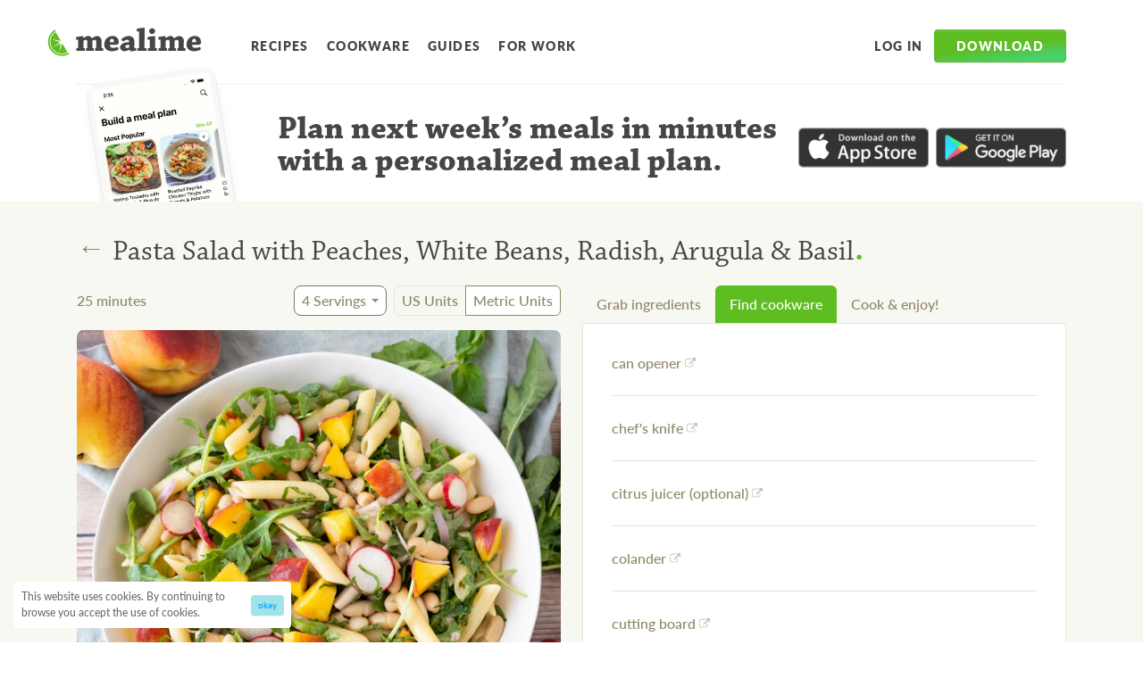

--- FILE ---
content_type: text/html; charset=utf-8
request_url: https://www.mealime.com/recipes/pasta-salad-peaches-white-beans-radish-arugula-basil-gf/16152
body_size: 38023
content:
<!DOCTYPE html><html lang="en"><head><title>Mealime - Pasta Salad with Peaches, White Beans, Radish, Arugula &amp; Basil</title><meta charSet="utf-8"/><meta http-equiv="x-ua-compatible" content="ie=edge"/><meta name="viewport" content="initial-scale=1.0, width=device-width"/><meta name="description" content="One of those meals where you&#x27;re excited about every single bite. Add this recipe to your personalized meal plan from Mealime."/><meta property="og:type" content="website"/><meta property="og:locale" content="en_US"/><meta property="fb:app_id" content="984203168433973"/><meta name="og:title" property="og:title" content="Mealime - Pasta Salad with Peaches, White Beans, Radish, Arugula &amp; Basil"/><meta name="og:description" property="og:description" content="One of those meals where you&#x27;re excited about every single bite. Add this recipe to your personalized meal plan from Mealime."/><meta property="og:site_name" content="Mealime"/><meta property="og:url" content="https://www.mealime.com/recipes/pasta-salad-peaches-white-beans-radish-arugula-basil-gf/16140"/><link href="https://www.mealime.com/recipes/pasta-salad-peaches-white-beans-radish-arugula-basil-gf/16140" rel="canonical"/><meta property="og:image" content="https://cdn-uploads.mealime.com/uploads/recipe_variant/thumbnail/16152/presentation_f5d9831e-4e29-4ab4-b290-fd40ecdbeace.jpeg"/><meta property="og:image:height" content="600"/><meta property="og:image:width" content="600"/><meta name="twitter:card" content="summary"/><meta name="twitter:title" content="Mealime - Pasta Salad with Peaches, White Beans, Radish, Arugula &amp; Basil"/><meta name="twitter:description" content="One of those meals where you&#x27;re excited about every single bite. Add this recipe to your personalized meal plan from Mealime."/><meta name="twitter:site" content="@mealime"/><meta name="twitter:creator" content="@mealime"/><link rel="icon" href="/favicon.ico"/><link rel="apple-touch-icon" href="/favicon.ico"/><meta name="next-head-count" content="24"/><link rel="preconnect" href="https://use.typekit.net" crossorigin /><link rel="preload" href="/_next/static/css/296c639bef4d4af4.css" as="style"/><link rel="stylesheet" href="/_next/static/css/296c639bef4d4af4.css" data-n-g=""/><noscript data-n-css=""></noscript><script defer="" nomodule="" src="/_next/static/chunks/polyfills-c67a75d1b6f99dc8.js"></script><script src="/_next/static/chunks/webpack-2e3d8389f89f79f1.js" defer=""></script><script src="/_next/static/chunks/framework-caa50651a91d07b1.js" defer=""></script><script src="/_next/static/chunks/main-12d97196b6f9f3a6.js" defer=""></script><script src="/_next/static/chunks/pages/_app-9d41adcb03ad0ce1.js" defer=""></script><script src="/_next/static/chunks/29107295-b311528f60919837.js" defer=""></script><script src="/_next/static/chunks/100-9f33ad8064de977a.js" defer=""></script><script src="/_next/static/chunks/675-031cc8ce77ec8141.js" defer=""></script><script src="/_next/static/chunks/425-5dfc470529a9cd12.js" defer=""></script><script src="/_next/static/chunks/184-6ef473ef6039d7f1.js" defer=""></script><script src="/_next/static/chunks/711-17f77a40d9379d91.js" defer=""></script><script src="/_next/static/chunks/pages/recipes/%5Bslug%5D/%5BvariantId%5D-21d951c85cb8d92c.js" defer=""></script><script src="/_next/static/Eov2vVGThP1Io9QByCsbX/_buildManifest.js" defer=""></script><script src="/_next/static/Eov2vVGThP1Io9QByCsbX/_ssgManifest.js" defer=""></script><style data-emotion-css=""></style><style data-href="https://use.typekit.net/xdp6ffx.css">@import url("https://p.typekit.net/p.css?s=1&k=xdp6ffx&ht=tk&f=6905.6906.6907.6908.15700.22708.15837&a=1385688&app=typekit&e=css");@font-face{font-family:"chaparral-pro";src:url("https://use.typekit.net/af/9da37c/00000000000000003b9aee4e/27/l?primer=7fa3915bdafdf03041871920a205bef951d72bf64dd4c4460fb992e3ecc3a862&fvd=n4&v=3") format("woff2"),url("https://use.typekit.net/af/9da37c/00000000000000003b9aee4e/27/d?primer=7fa3915bdafdf03041871920a205bef951d72bf64dd4c4460fb992e3ecc3a862&fvd=n4&v=3") format("woff"),url("https://use.typekit.net/af/9da37c/00000000000000003b9aee4e/27/a?primer=7fa3915bdafdf03041871920a205bef951d72bf64dd4c4460fb992e3ecc3a862&fvd=n4&v=3") format("opentype");font-display:swap;font-style:normal;font-weight:400;font-stretch:normal}@font-face{font-family:"chaparral-pro";src:url("https://use.typekit.net/af/6d0ba6/00000000000000003b9aee4d/27/l?primer=7fa3915bdafdf03041871920a205bef951d72bf64dd4c4460fb992e3ecc3a862&fvd=i4&v=3") format("woff2"),url("https://use.typekit.net/af/6d0ba6/00000000000000003b9aee4d/27/d?primer=7fa3915bdafdf03041871920a205bef951d72bf64dd4c4460fb992e3ecc3a862&fvd=i4&v=3") format("woff"),url("https://use.typekit.net/af/6d0ba6/00000000000000003b9aee4d/27/a?primer=7fa3915bdafdf03041871920a205bef951d72bf64dd4c4460fb992e3ecc3a862&fvd=i4&v=3") format("opentype");font-display:swap;font-style:italic;font-weight:400;font-stretch:normal}@font-face{font-family:"chaparral-pro";src:url("https://use.typekit.net/af/20a4c3/00000000000000003b9aee52/27/l?primer=7fa3915bdafdf03041871920a205bef951d72bf64dd4c4460fb992e3ecc3a862&fvd=n7&v=3") format("woff2"),url("https://use.typekit.net/af/20a4c3/00000000000000003b9aee52/27/d?primer=7fa3915bdafdf03041871920a205bef951d72bf64dd4c4460fb992e3ecc3a862&fvd=n7&v=3") format("woff"),url("https://use.typekit.net/af/20a4c3/00000000000000003b9aee52/27/a?primer=7fa3915bdafdf03041871920a205bef951d72bf64dd4c4460fb992e3ecc3a862&fvd=n7&v=3") format("opentype");font-display:swap;font-style:normal;font-weight:700;font-stretch:normal}@font-face{font-family:"chaparral-pro";src:url("https://use.typekit.net/af/4bba43/00000000000000003b9aee51/27/l?primer=7fa3915bdafdf03041871920a205bef951d72bf64dd4c4460fb992e3ecc3a862&fvd=i7&v=3") format("woff2"),url("https://use.typekit.net/af/4bba43/00000000000000003b9aee51/27/d?primer=7fa3915bdafdf03041871920a205bef951d72bf64dd4c4460fb992e3ecc3a862&fvd=i7&v=3") format("woff"),url("https://use.typekit.net/af/4bba43/00000000000000003b9aee51/27/a?primer=7fa3915bdafdf03041871920a205bef951d72bf64dd4c4460fb992e3ecc3a862&fvd=i7&v=3") format("opentype");font-display:swap;font-style:italic;font-weight:700;font-stretch:normal}@font-face{font-family:"lato";src:url("https://use.typekit.net/af/50d55e/000000000000000000015235/27/l?primer=7cdcb44be4a7db8877ffa5c0007b8dd865b3bbc383831fe2ea177f62257a9191&fvd=n9&v=3") format("woff2"),url("https://use.typekit.net/af/50d55e/000000000000000000015235/27/d?primer=7cdcb44be4a7db8877ffa5c0007b8dd865b3bbc383831fe2ea177f62257a9191&fvd=n9&v=3") format("woff"),url("https://use.typekit.net/af/50d55e/000000000000000000015235/27/a?primer=7cdcb44be4a7db8877ffa5c0007b8dd865b3bbc383831fe2ea177f62257a9191&fvd=n9&v=3") format("opentype");font-display:swap;font-style:normal;font-weight:900;font-stretch:normal}@font-face{font-family:"lato";src:url("https://use.typekit.net/af/a18530/00000000000000000001522e/27/l?primer=7cdcb44be4a7db8877ffa5c0007b8dd865b3bbc383831fe2ea177f62257a9191&fvd=n5&v=3") format("woff2"),url("https://use.typekit.net/af/a18530/00000000000000000001522e/27/d?primer=7cdcb44be4a7db8877ffa5c0007b8dd865b3bbc383831fe2ea177f62257a9191&fvd=n5&v=3") format("woff"),url("https://use.typekit.net/af/a18530/00000000000000000001522e/27/a?primer=7cdcb44be4a7db8877ffa5c0007b8dd865b3bbc383831fe2ea177f62257a9191&fvd=n5&v=3") format("opentype");font-display:swap;font-style:normal;font-weight:500;font-stretch:normal}@font-face{font-family:"permanent-marker";src:url("https://use.typekit.net/af/31e576/00000000000000003b9b2930/27/l?primer=7cdcb44be4a7db8877ffa5c0007b8dd865b3bbc383831fe2ea177f62257a9191&fvd=n4&v=3") format("woff2"),url("https://use.typekit.net/af/31e576/00000000000000003b9b2930/27/d?primer=7cdcb44be4a7db8877ffa5c0007b8dd865b3bbc383831fe2ea177f62257a9191&fvd=n4&v=3") format("woff"),url("https://use.typekit.net/af/31e576/00000000000000003b9b2930/27/a?primer=7cdcb44be4a7db8877ffa5c0007b8dd865b3bbc383831fe2ea177f62257a9191&fvd=n4&v=3") format("opentype");font-display:swap;font-style:normal;font-weight:400;font-stretch:normal}.tk-chaparral-pro{font-family:"chaparral-pro",serif}.tk-lato{font-family:"lato",sans-serif}.tk-permanent-marker{font-family:"permanent-marker",sans-serif}</style></head><body><div id="__next" data-reactroot=""><script type="application/ld+json">{"@context":"https://schema.org","@type":"Recipe","@id":"16152","name":"Pasta Salad with Peaches, White Beans, Radish, Arugula &amp; Basil","image":"https://cdn-uploads.mealime.com/uploads/recipe_variant/thumbnail/16152/presentation_f5d9831e-4e29-4ab4-b290-fd40ecdbeace.jpeg","url":"https://www.mealime.com/recipes/pasta-salad-peaches-white-beans-radish-arugula-basil/16152","author":{"@type":"Organization","name":"Mealime"},"recipeCategory":"Dinner","keywords":["Main-Course Salads"],"recipeCuisine":"","description":"One of those meals where you&apos;re excited about every single bite","cookTime":"PT25M","totalTime":"PT25M","recipeYield":"4 servings","recipeIngredient":["1 (142 g) pkg baby arugula","2 (398 ml) cans cannellini (white kidney) beans","1 small pkg fresh basil","283 g gluten-free penne pasta","1 lemon","4 peaches","1 bunch radish","1 shallot","black pepper","Dijon mustard","extra virgin olive oil","honey","pure maple syrup","salt"],"recipeInstructions":[{"@type":"HowToStep","text":"Fill a large pot halfway with water (from the tap), cover, and bring to a boil. Uncover, add salt and pasta, and stir for a few seconds. Cook until desired firmness, 8-10 minutes."},{"@type":"HowToStep","text":"Meanwhile, wash and dry the fresh produce. (Skip the arugula if it came pre-washed.)"},{"@type":"HowToStep","text":"Drain and rinse the beans in a colander; set aside to drain further."},{"@type":"HowToStep","text":"Zest and juice lemon into a large bowl. Add oil, Dijon, maple syrup, salt, and pepper; whisk to combine the dressing."},{"@type":"HowToStep","text":"Peel, halve, and slice shallot lengthwise into very thin strips; add to the bowl with the dressing and stir to combine."},{"@type":"HowToStep","text":"Add beans to the bowl."},{"@type":"HowToStep","text":"Trim and thinly slice radishes; add to the bowl."},{"@type":"HowToStep","text":"Quarter peaches lengthwise (around the pit); twist quarters to separate, then remove and discard pits. Medium dice and add to the bowl."},{"@type":"HowToStep","text":"Pick basil leaves off the stems, roll up crosswise, and thinly slice into ribbons. Add to the bowl."},{"@type":"HowToStep","text":"When the pasta is done, drain and rinse under cold water to cool."},{"@type":"HowToStep","text":"Add pasta and arugula to the bowl; toss to combine the pasta salad."},{"@type":"HowToStep","text":"To serve, divide pasta salad between plates or bowls. Enjoy!"}]}</script><style data-emotion-css="1gl7wm8">.css-1gl7wm8{position:relative;width:100%;padding-right:16px;padding-left:16px;margin-right:auto;margin-left:auto;}@media (min-width:576px){.css-1gl7wm8{max-width:540px;}}@media (min-width:768px){.css-1gl7wm8{max-width:720px;}}@media (min-width:992px){.css-1gl7wm8{max-width:960px;}}@media (min-width:1200px){.css-1gl7wm8{max-width:1140px;}}</style><div class="css-1gl7wm8"><style data-emotion-css="6bzzj5">.css-6bzzj5{position:relative;display:-webkit-box;display:-webkit-flex;display:-ms-flexbox;display:flex;-webkit-align-items:center;-webkit-box-align:center;-ms-flex-align:center;align-items:center;-webkit-box-pack:center;-webkit-justify-content:center;-ms-flex-pack:center;justify-content:center;margin-top:1.5rem;margin-bottom:1.5rem;}@media (min-width:992px){.css-6bzzj5{-webkit-box-pack:start;-webkit-justify-content:flex-start;-ms-flex-pack:start;justify-content:flex-start;}}</style><div class="css-6bzzj5"><style data-emotion-css="l7h3dt">.css-l7h3dt{position:absolute;left:0;padding:2rem;margin-left:-2rem;background-color:transparent;border:none;}@media (min-width:992px){.css-l7h3dt{display:none;}}</style><button aria-label="Open Menu" class="css-l7h3dt"><svg width="24" height="24" fill="#464646"><path fill="none" d="M0 0h24v24H0V0z"></path><path d="M4 18h16c.55 0 1-.45 1-1s-.45-1-1-1H4c-.55 0-1 .45-1 1s.45 1 1 1zm0-5h16c.55 0 1-.45 1-1s-.45-1-1-1H4c-.55 0-1 .45-1 1s.45 1 1 1zM3 7c0 .55.45 1 1 1h16c.55 0 1-.45 1-1s-.45-1-1-1H4c-.55 0-1 .45-1 1z"></path></svg></button><style data-emotion-css="96je99">@media (min-width:992px){.css-96je99{margin-left:-2.5rem;margin-right:2.5rem;margin-top:0.35rem;}}</style><a aria-label="Mealime" href="/" class="css-96je99"><svg viewBox="0 0 225 42" fill="none" style="color:#464646" width="187" height="32"><path fill-rule="evenodd" clip-rule="evenodd" d="M18.82 19.534L11.212 6.498C3.635 11.481 1.202 21.584 5.828 29.512c4.625 7.925 14.617 10.774 22.68 6.624l-7.661-13.128-4.358 13.735 2.233-13.68L7.03 28.808l10.755-7.348-12.767-4.376 13.801 2.451z" fill="#5EBD21"></path><path d="M4.825 30.096c-5.106-8.75-2.155-19.982 6.591-25.091L10.248 3C.394 8.755-2.931 21.41 2.82 31.267c5.752 9.857 18.403 13.184 28.256 7.43l-1.17-2.007C21.16 41.797 9.93 38.845 4.825 30.096z" fill="#5EBD21"></path><path d="M41.366 17.644c0-1.27.05-2.738.05-3.96 2.246-.295 9.625-1.416 9.918-1.416.051 0 .098.048.098.097.194.928.294 1.857.44 2.785l.195.049c4.495-2.64 5.326-2.982 7.329-2.982 2.59 0 4.545 2.542 4.986 3.177h.244c4.838-2.785 5.718-3.08 7.573-3.08 2.102 0 3.812 1.173 5.083 2.786.833 1.076 1.466 2.836 1.466 4.35 0 3.474-.098 7.433-.147 10.561l2.543.096c0 1.32-.05 2.788-.098 4.106h-6.012c-2.052 0-4.299.05-6.01.05v-4.105l1.71-.147c.096 0 .195-.098.195-.197v-8.406c0-.882-.048-1.662-.343-2.346-.39-.784-1.026-1.076-1.905-1.076-.978 0-2.443.584-3.42 1.17 0 3.13-.051 7.823-.097 10.854l1.953.096c0 1.32 0 2.787-.049 4.106H60.96c-1.808 0-3.81.05-5.23.05 0-1.369.05-2.838.05-4.105l1.758-.147c.147-.048.195-.147.195-.244v-8.8c0-.832-.048-1.612-.341-2.2-.293-.682-.929-.88-1.663-.88-.975 0-2.589.635-3.615 1.42-.048 2.833-.099 7.82-.099 10.704l1.956.096v4.106H41.61c0-1.319 0-2.834.049-4.106l2.444-.096c.145 0 .194-.099.194-.244V17.738l-2.93-.094zM94.971 12.22c3.027 0 5.325 1.074 6.645 2.588 1.564 1.861 2.491 4.403 2.491 7.532-.046.73-2.246 2.832-2.637 2.883-1.27.15-6.303.15-10.653.15.098 1.61.685 2.539 1.32 3.173 1.123 1.076 2.394 1.175 3.665 1.175 2.1 0 5.277-.784 6.891-1.37.341 1.271.73 2.836.927 4.056-2.882 1.32-7.18 2.298-9.527 2.298-6.499 0-11.433-3.177-11.433-10.071-.001-6.94 4.98-12.414 12.311-12.414zm-3.273 5.377c-.587.976-.93 1.907-.88 3.86 1.708 0 4.105-.046 5.521-.097.295 0 .439-.194.439-.534 0-1.03-.195-2.3-.536-3.032-.44-.88-1.174-1.469-2.2-1.469-.83 0-1.661.195-2.344 1.272zM119.305 32.553c-2.931 1.467-5.229 2.153-7.085 2.153-2.59 0-6.352-2.591-6.352-5.67 0-2.737 3.225-7.383 10.996-7.383h2.345c.148-2.442-.733-3.859-2.933-3.859-1.659 0-4.249 1.367-6.156 2.734a31.133 31.133 0 01-2.589-3.517c3.519-2.836 7.182-4.791 11.826-4.791 3.759 0 7.477 3.176 7.477 7.331 0 3.226-.05 7.822-.099 9.926 0 .293 0 .389.245.389l2.588-.145c0 1.27.049 2.736 0 4.007-.782.292-4.251.978-8.162.978-.489-.44-1.122-1.222-1.854-2.153h-.247zm-3.42-2.54c1.269 0 2.541-.636 3.274-1.075.097-.097.097-.245.097-.293v-3.377c-.293-.046-.684-.046-1.026-.046-3.177 0-4.593 1.42-4.593 2.884.001 1.172 1.27 1.908 2.248 1.908zM131.131 30.207l2.589-.145c.145 0 .195-.096.195-.195V5.571l-3.324-.147c0-1.369.05-2.834.098-4.106C133.376 1.025 141.342 0 141.831 0c.096 0 .146.048.146.196 0 8.113-.146 20.773-.194 29.866l2.834.145c0 1.322 0 2.737-.049 4.008h-6.792c-2.052 0-4.641.051-6.693.051 0-1.322.048-2.786.048-4.059zM146.425 17.694c0-1.32.05-2.836.098-4.155 2.638-.194 10.554-1.32 10.945-1.32.098 0 .098.049.098.146-.05 5.277-.148 12.805-.148 17.695l2.688.1v4.054h-6.742c-2.052 0-4.644.05-6.647.05 0-1.322 0-2.784.049-4.058l2.59-.098c.146-.047.195-.144.195-.244V17.84l-3.126-.146zM157.42 4.933c0 2.641-2.15 4.403-4.592 4.403-2.1 0-4.252-1.809-4.252-4.301 0-2.054 1.808-4.058 4.496-4.058 2.834 0 4.348 1.906 4.348 3.956zM162.257 17.644c0-1.27.048-2.738.048-3.96 2.248-.295 9.627-1.416 9.919-1.416.049 0 .1.048.1.097.193.928.292 1.857.437 2.785l.196.049c4.497-2.64 5.324-2.982 7.328-2.982 2.591 0 4.546 2.542 4.987 3.177h.243c4.837-2.785 5.717-3.08 7.573-3.08 2.103 0 3.811 1.173 5.084 2.786.83 1.076 1.465 2.836 1.465 4.35 0 3.474-.096 7.433-.145 10.561l2.54.096c0 1.32-.048 2.788-.098 4.106h-6.009c-2.053 0-4.3.05-6.011.05v-4.105l1.71-.147c.098 0 .196-.098.196-.197v-8.406c0-.882-.051-1.662-.344-2.346-.391-.784-1.026-1.076-1.906-1.076-.978 0-2.445.584-3.422 1.17 0 3.13-.046 7.823-.097 10.854l1.956.096c0 1.32 0 2.787-.05 4.106h-6.107c-1.808 0-3.811.05-5.228.05 0-1.369.047-2.838.047-4.105l1.759-.147c.147-.048.196-.147.196-.244v-8.8c0-.832-.049-1.612-.344-2.2-.293-.682-.927-.88-1.659-.88-.978 0-2.59.635-3.616 1.42-.05 2.833-.098 7.82-.098 10.704l1.954.096v4.106h-12.362c0-1.319 0-2.834.05-4.106l2.443-.096c.146 0 .195-.099.195-.244V17.738l-2.93-.094zM215.862 12.22c3.03 0 5.326 1.074 6.646 2.588C224.07 16.67 225 19.212 225 22.34c-.049.73-2.249 2.832-2.64 2.883-1.27.15-6.302.15-10.653.15.097 1.61.686 2.539 1.32 3.173 1.125 1.076 2.395 1.175 3.666 1.175 2.1 0 5.277-.784 6.889-1.37.344 1.271.734 2.836.93 4.056-2.883 1.32-7.183 2.298-9.528 2.298-6.502 0-11.436-3.177-11.436-10.071-.001-6.94 4.982-12.414 12.314-12.414zm-3.276 5.377c-.585.976-.927 1.907-.879 3.86 1.711 0 4.107-.046 5.523-.097.293 0 .441-.194.441-.534 0-1.03-.194-2.3-.539-3.032-.439-.88-1.172-1.469-2.199-1.469-.831 0-1.662.195-2.347 1.272z" fill="currentColor"></path></svg></a><style data-emotion-css="1olfior">.css-1olfior{display:none;}@media (min-width:992px){.css-1olfior{display:-webkit-box;display:-webkit-flex;display:-ms-flexbox;display:flex;-webkit-align-items:center;-webkit-box-align:center;-ms-flex-align:center;align-items:center;margin-top:0.55rem;}}</style><nav class="css-1olfior"><style data-emotion-css="q27k7f">.css-q27k7f{display:inline-block;color:#464646;font-size:.875rem;font-weight:700;-webkit-letter-spacing:0.1em;-moz-letter-spacing:0.1em;-ms-letter-spacing:0.1em;letter-spacing:0.1em;line-height:1;-webkit-text-decoration:none;text-decoration:none;text-transform:uppercase;-webkit-transition:color 0.15s ease-in-out,fill 0.15s ease-in-out;transition:color 0.15s ease-in-out,fill 0.15s ease-in-out;padding-top:0.5rem;padding-bottom:0.5rem;padding-left:0.5rem;padding-right:0.5rem;margin-right:0.25rem;border-radius:4px;}.css-q27k7f:hover{color:#202020;}.css-q27k7f:active{background-color:rgb(238,238,238);}</style><a href="/recipes" class="css-q27k7f">Recipes</a><a href="/kitchen-essentials-list" class="css-q27k7f">Cookware</a><a href="/guides" class="css-q27k7f">Guides</a><a href="https://work.mealime.com" class="css-q27k7f">For Work</a></nav><style data-emotion-css="1ig0w61">.css-1ig0w61{display:none;margin-left:auto;}@media (min-width:992px){.css-1ig0w61{display:-webkit-box;display:-webkit-flex;display:-ms-flexbox;display:flex;-webkit-align-items:center;-webkit-box-align:center;-ms-flex-align:center;align-items:center;margin-top:0.55rem;}}</style><nav class="css-1ig0w61"><a href="https://app.mealime.com/login" class="css-q27k7f">Log in</a><style data-emotion-css="79elbk">.css-79elbk{position:relative;}</style><div class="css-79elbk"><style data-emotion-css="1atuax8">.css-1atuax8{display:inline-block;color:white;font-size:1rem;font-weight:900;-webkit-letter-spacing:0.1em;-moz-letter-spacing:0.1em;-ms-letter-spacing:0.1em;letter-spacing:0.1em;text-transform:uppercase;background-color:#5ebd21;background-image:linear-gradient(173.04deg,#5ebd21 50.82%,#48d16e 84.97%);border-width:1px;border-style:solid;border-color:#5ebd21;box-shadow:inset 0 1px 0 rgba(255,255,255,0.15),0 1px 1px rgba(0,0,0,0.075);text-align:center;vertical-align:middle;line-height:1.5;border-radius:.25rem;-webkit-transition:color 0.15s ease-in-out,background-color 0.15s ease-in-out,border-color 0.15s ease-in-out,box-shadow 0.15s ease-in-out;transition:color 0.15s ease-in-out,background-color 0.15s ease-in-out,border-color 0.15s ease-in-out,box-shadow 0.15s ease-in-out;font-size:.875rem;padding-top:0.45rem;padding-bottom:0.45rem;padding-left:1.5rem;padding-right:1.5rem;}.css-1atuax8:hover{background-color:#5dae2a;border-color:#58a427;}.css-1atuax8:focus{background-color:#5dae2a;border-color:#58a427;box-shadow:inset 0 1px 0 rgba(255,255,255,0.15),0 1px 1px rgba(0,0,0,0.075),0 0 0 0.2rem rgba(132,213,80,0.5);}.css-1atuax8:active{background-color:#5dae2a;border-color:#58a427;}</style><button type="button" aria-haspopup="true" class="css-1atuax8">Download</button></div></nav></div></div><style data-emotion-css="1gl7wm8">.css-1gl7wm8{position:relative;width:100%;padding-right:16px;padding-left:16px;margin-right:auto;margin-left:auto;}@media (min-width:576px){.css-1gl7wm8{max-width:540px;}}@media (min-width:768px){.css-1gl7wm8{max-width:720px;}}@media (min-width:992px){.css-1gl7wm8{max-width:960px;}}@media (min-width:1200px){.css-1gl7wm8{max-width:1140px;}}</style><div class="css-1gl7wm8"><style data-emotion-css="zz3dw2">.css-zz3dw2{position:relative;border-top-width:1px;border-top-style:solid;border-top-color:rgb(238,238,238);padding-top:1rem;}@media (min-width:576px){.css-zz3dw2{height:100px;}}@media (min-width:768px){.css-zz3dw2{height:132px;}}@media (min-width:992px){.css-zz3dw2{height:200px;padding-top:2rem;}}@media (min-width:1200px){.css-zz3dw2{height:132px;}}</style><div class="css-zz3dw2"><style data-emotion-css="ixor9u">@media (min-width:576px){.css-ixor9u{display:grid;grid-template-columns:3fr 7fr;gap:3rem;}}@media (min-width:768px){.css-ixor9u{grid-template-columns:2fr 7fr;}}@media (min-width:1200px){.css-ixor9u{grid-template-columns:1fr 5fr;}}</style><div class="css-ixor9u"><style data-emotion-css="gt1f1q">.css-gt1f1q{display:none;border-width:3px;border-style:solid;border-color:#f8f8f8;border-radius:10px;background-color:#fff;box-shadow:0px 15px 20px -10px rgba(0,0,0,0.15),0px 1px 4px -2px rgba(0,0,0,0.4);-webkit-transform:rotate(-9deg);-ms-transform:rotate(-9deg);transform:rotate(-9deg);margin-left:2rem;}@media (min-width:576px){.css-gt1f1q{display:inline-block;margin-top:-2rem;}}@media (min-width:768px){.css-gt1f1q{margin-top:-2.75rem;}}@media (min-width:992px){.css-gt1f1q{border-width:6px;border-radius:16px;}}</style><div class="css-gt1f1q"><style data-emotion-css="1a2v9hb">.css-1a2v9hb{max-width:100%;height:auto;}</style><img srcSet="/images/app-screens/pick-your-meals.png 1x , /images/app-screens/pick-your-meals@2x.png 2x" src="/images/app-screens/pick-your-meals.png" alt="Mealime meal plan builder" width="200" class="css-1a2v9hb"/></div><style data-emotion-css="1iv2777">@media (min-width:1200px){.css-1iv2777{display:-webkit-box;display:-webkit-flex;display:-ms-flexbox;display:flex;-webkit-align-items:flex-start;-webkit-box-align:flex-start;-ms-flex-align:flex-start;align-items:flex-start;-webkit-box-pack:center;-webkit-justify-content:center;-ms-flex-pack:center;justify-content:center;}}</style><div class="css-1iv2777"><style data-emotion-css="jzbzzb">.css-jzbzzb{display:block;color:#464646;font-family:"chaparral-pro",serif;font-size:1.5rem;font-weight:bold;line-height:1;text-align:center;}@media (min-width:576px){.css-jzbzzb{text-align:left;}}@media (min-width:768px){.css-jzbzzb{display:block;}}@media (min-width:992px){.css-jzbzzb{font-size:2.25rem;}}</style><div class="css-jzbzzb">Plan next week’s meals<style data-emotion-css="15t88j5">@media (min-width:576px) and (max-width:767.98px){.css-15t88j5{display:none;}}</style><span class="css-15t88j5"> <!-- -->in minutes with a personalized meal plan</span>.</div><style data-emotion-css="1i9xb75">.css-1i9xb75{display:-webkit-box;display:-webkit-flex;display:-ms-flexbox;display:flex;margin-top:0.5rem;max-width:240px;margin-bottom:1rem;margin-left:auto;margin-right:auto;}@media (min-width:576px){.css-1i9xb75{margin-left:0;}}@media (min-width:992px){.css-1i9xb75{margin-top:1.5rem;max-width:300px;}}@media (min-width:1200px){.css-1i9xb75{margin-left:1rem;margin-top:1rem;-webkit-flex-shrink:0;-ms-flex-negative:0;flex-shrink:0;}}</style><div class="css-1i9xb75"><style data-emotion-css="12juuy3">.css-12juuy3{position:relative;display:block;max-width:180px;opacity:0.8;-webkit-transition:opacity 0.15s linear,-webkit-transform 0.2s ease-in-out;-webkit-transition:opacity 0.15s linear,transform 0.2s ease-in-out;transition:opacity 0.15s linear,transform 0.2s ease-in-out;margin-right:0.5rem;}.css-12juuy3:hover{opacity:1;-webkit-transform:translateY(-1px);-ms-transform:translateY(-1px);transform:translateY(-1px);}.css-12juuy3:before{content:"";position:absolute;top:3px;left:3px;right:3px;bottom:3px;box-shadow:0 3px 10px rgba(0,0,0,0.35);opacity:0;-webkit-transition:opacity 0.2s ease-in-out;transition:opacity 0.2s ease-in-out;}.css-12juuy3:hover:before{opacity:1;}.css-12juuy3:focus:before{opacity:1;}</style><a href="https://itunes.apple.com/us/app/mealime-healthy-meal-plans/id1079999103?ls=1&amp;mt=8" class="css-12juuy3"><img src="/images/app-store.png" alt="Download on the App Store" class="css-1a2v9hb"/></a><style data-emotion-css="nvtkew">.css-nvtkew{position:relative;display:block;max-width:180px;opacity:0.8;-webkit-transition:opacity 0.15s linear,-webkit-transform 0.2s ease-in-out;-webkit-transition:opacity 0.15s linear,transform 0.2s ease-in-out;transition:opacity 0.15s linear,transform 0.2s ease-in-out;}.css-nvtkew:hover{opacity:1;-webkit-transform:translateY(-1px);-ms-transform:translateY(-1px);transform:translateY(-1px);}.css-nvtkew:before{content:"";position:absolute;top:3px;left:3px;right:3px;bottom:3px;box-shadow:0 3px 10px rgba(0,0,0,0.35);opacity:0;-webkit-transition:opacity 0.2s ease-in-out;transition:opacity 0.2s ease-in-out;}.css-nvtkew:hover:before{opacity:1;}.css-nvtkew:focus:before{opacity:1;}</style><a href="https://play.google.com/store/apps/details?id=com.mealime&amp;hl=en" class="css-nvtkew"><img src="/images/google-play.png" alt="Get it on Google Play" class="css-1a2v9hb"/></a></div></div></div></div></div><style data-emotion-css="1dl12fm">.css-1dl12fm{position:relative;background-color:#f8f8f3;padding-top:1rem;}</style><div class="css-1dl12fm"><style data-emotion-css="1gl7wm8">.css-1gl7wm8{position:relative;width:100%;padding-right:16px;padding-left:16px;margin-right:auto;margin-left:auto;}@media (min-width:576px){.css-1gl7wm8{max-width:540px;}}@media (min-width:768px){.css-1gl7wm8{max-width:720px;}}@media (min-width:992px){.css-1gl7wm8{max-width:960px;}}@media (min-width:1200px){.css-1gl7wm8{max-width:1140px;}}</style><div class="css-1gl7wm8"><style data-emotion-css="70qvj9">.css-70qvj9{display:-webkit-box;display:-webkit-flex;display:-ms-flexbox;display:flex;-webkit-align-items:center;-webkit-box-align:center;-ms-flex-align:center;align-items:center;}</style><div class="css-70qvj9"><style data-emotion-css="zsy4z8">.css-zsy4z8{color:#908766;font-family:"Arial",sans-serif;font-size:2rem;line-height:0.85;background-color:transparent;-webkit-text-decoration:none;text-decoration:none;border:none;height:2rem;padding-right:0.5rem;padding-left:0.5rem;margin-left:-0.5rem;border-radius:12px;-webkit-transition:background-color 0.05s ease;transition:background-color 0.05s ease;}.css-zsy4z8:active{background-color:#e6e6d4;}</style><a href="/recipes" class="css-zsy4z8">←</a><style data-emotion-css="6gi6yz">.css-6gi6yz{color:#464646;font-family:"chaparral-pro",serif;font-size:2rem;font-weight:normal;line-height:1.1;}</style><h1 class="css-6gi6yz">Pasta Salad with Peaches, White Beans, Radish, Arugula &amp; Basil<style data-emotion-css="4z3aaq">.css-4z3aaq{color:#5ebd21;font-size:50px;line-height:0.3;}</style><span class="css-4z3aaq">.</span></h1></div><style data-emotion-css="ow5euj">@media (min-width:992px){.css-ow5euj{display:grid;grid-template-columns:1fr 1fr;gap:1.5rem;}}</style><div class="css-ow5euj"><div><style data-emotion-css="1gt1nvq">.css-1gt1nvq{margin-bottom:1rem;}@media (min-width:768px){.css-1gt1nvq{display:-webkit-box;display:-webkit-flex;display:-ms-flexbox;display:flex;-webkit-align-items:center;-webkit-box-align:center;-ms-flex-align:center;align-items:center;-webkit-flex-wrap:wrap;-ms-flex-wrap:wrap;flex-wrap:wrap;}}</style><div class="css-1gt1nvq"><style data-emotion-css="ryueac">.css-ryueac{color:#908766;white-space:nowrap;margin-right:auto;}</style><div class="css-ryueac">25<!-- --> minutes</div><style data-emotion-css="p7h84k">@media (min-width:576px){.css-p7h84k{display:-webkit-box;display:-webkit-flex;display:-ms-flexbox;display:flex;}}</style><div class="css-p7h84k"><style data-emotion-css="b3c9b9">.css-b3c9b9{position:relative;margin-right:0.5rem;}</style><div class="css-b3c9b9"><style data-emotion-css="yscfqu">.css-yscfqu{display:inline-block;position:relative;-webkit-text-decoration:none;text-decoration:none;color:#908766;background-color:#fff;border-width:1px;border-style:solid;padding-top:0.5rem;padding-bottom:0.5rem;padding-left:0.5rem;padding-right:1.35rem;line-height:1;-webkit-transition:background-color 0.2s ease;transition:background-color 0.2s ease;white-space:nowrap;border-radius:8px;}.css-yscfqu:after{content:"";position:absolute;right:0;top:50%;-webkit-transform:translateY(-50%);-ms-transform:translateY(-50%);transform:translateY(-50%);color:#908766;display:inline-block;width:0;height:0;margin-left:2px;margin-right:0.5rem;vertical-align:middle;border-top:4px dashed;border-right:4px solid transparent;border-left:4px solid transparent;}</style><button class="css-yscfqu">4<!-- --> Servings</button><style data-emotion-css="iossr4">.css-iossr4{visibility:hidden;background-color:#fff;width:150px;position:absolute;top:100%;left:0;z-index:1;padding-top:0.5rem;padding-bottom:0.5rem;margin-left:0;margin-right:0;margin-bottom:0;font-size:1rem;color:#464646;text-align:left;list-style:none;background-clip:padding-box;border:1px;border-color:#f8f8f8;border-style:solid;border-radius:8px;box-shadow:0px 10px 16px rgba(0,0,0,0.1);}</style><div style="visibility:hidden" class="css-iossr4"><style data-emotion-css="1owtrpk">.css-1owtrpk{display:block;width:100%;color:#464646;background-color:transparent;padding-top:0.25rem;padding-bottom:0.25rem;padding-left:0.5rem;padding-right:0.5rem;-webkit-text-decoration:none;text-decoration:none;}.css-1owtrpk:hover{background-color:#f8f8f8;color:#202020;}.css-1owtrpk:focus{background-color:#f8f8f8;color:#202020;}</style><a href="/recipes/pasta-salad-peaches-white-beans-radish-arugula-basil-gf/16151" class="css-1owtrpk">2 servings</a><a href="/recipes/pasta-salad-peaches-white-beans-radish-arugula-basil-gf/16152" class="css-1owtrpk">4 servings</a><a href="/recipes/pasta-salad-peaches-white-beans-radish-arugula-basil-gf/16153" class="css-1owtrpk">6 servings</a></div></div><style data-emotion-css="jjvi7r">.css-jjvi7r{display:-webkit-box;display:-webkit-flex;display:-ms-flexbox;display:flex;-webkit-flex-wrap:nowrap;-ms-flex-wrap:nowrap;flex-wrap:nowrap;margin-top:0.5rem;}@media (min-width:576px){.css-jjvi7r{margin-top:0;}.css-jjvi7r + .css-jjvi7r{margin-left:0.5rem;}}</style><div class="css-jjvi7r"><style data-emotion-css="mr6w04">.css-mr6w04{display:inline-block;position:relative;-webkit-text-decoration:none;text-decoration:none;color:#908766;border-width:1px;border-style:solid;padding-top:0.5rem;padding-bottom:0.5rem;padding-left:0.5rem;padding-right:0.5rem;line-height:1;-webkit-transition:background-color 0.2s ease;transition:background-color 0.2s ease;white-space:nowrap;z-index:0;background-color:#f8f8f3;border-color:#e6e6d4;}.css-mr6w04:first-of-type{border-top-left-radius:6px;border-bottom-left-radius:6px;}.css-mr6w04:last-of-type{margin-left:-1px;border-top-right-radius:6px;border-bottom-right-radius:6px;}.css-mr6w04:hover{background-color:#eeeeee;}</style><a href="/recipes/pasta-salad-peaches-white-beans-radish-arugula-basil-gf/16140" class="css-mr6w04">US Units</a><style data-emotion-css="f4c1cq">.css-f4c1cq{display:inline-block;position:relative;-webkit-text-decoration:none;text-decoration:none;color:#908766;border-width:1px;border-style:solid;padding-top:0.5rem;padding-bottom:0.5rem;padding-left:0.5rem;padding-right:0.5rem;line-height:1;-webkit-transition:background-color 0.2s ease;transition:background-color 0.2s ease;white-space:nowrap;z-index:1;background-color:white;border-color:#908766;}.css-f4c1cq:first-of-type{border-top-left-radius:6px;border-bottom-left-radius:6px;}.css-f4c1cq:last-of-type{margin-left:-1px;border-top-right-radius:6px;border-bottom-right-radius:6px;}.css-f4c1cq:hover{background-color:white;}</style><a href="/recipes/pasta-salad-peaches-white-beans-radish-arugula-basil-gf/16152" class="css-f4c1cq">Metric Units</a></div></div></div><div><style data-emotion-css="nfrtcx">.css-nfrtcx{border-radius:8px;width:100%;height:auto;}</style><img src="https://cdn-uploads.mealime.com/uploads/recipe_variant/thumbnail/16152/presentation_f5d9831e-4e29-4ab4-b290-fd40ecdbeace.jpeg" alt="Pasta Salad with Peaches, White Beans, Radish, Arugula &amp; Basil" height="600" width="600" class="css-nfrtcx"/><div id="shop-with-instacart-v1" data-affiliate_id="1940" data-source_origin="affiliate_hub" data-affiliate_platform="recipe_widget" style="display:flex;align-items:center;justify-content:center;padding:1rem"></div></div></div><style data-emotion-css="1odmsuw">.css-1odmsuw{margin-top:3rem;margin-bottom:1rem;}@media (min-width:992px){.css-1odmsuw{margin-top:0;}}</style><div class="css-1odmsuw"><div><div><style data-emotion-css="6we7lf">.css-6we7lf{padding-top:0.75rem;padding-bottom:0.75rem;padding-left:1rem;padding-right:1rem;border-top-left-radius:6px;border-top-right-radius:6px;border:none;-webkit-transition:background-color 0.1s ease,color 0.1s ease;transition:background-color 0.1s ease,color 0.1s ease;color:#908766;background-color:transparent;}.css-6we7lf:hover{background-color:#eeeeee;}</style><button class="css-6we7lf">Grab ingredients</button><style data-emotion-css="18epxof">.css-18epxof{padding-top:0.75rem;padding-bottom:0.75rem;padding-left:1rem;padding-right:1rem;border-top-left-radius:6px;border-top-right-radius:6px;border:none;-webkit-transition:background-color 0.1s ease,color 0.1s ease;transition:background-color 0.1s ease,color 0.1s ease;color:white;background-color:#5ebd21;}.css-18epxof:hover{background-color:#5ebd21;}</style><button class="css-18epxof">Find cookware</button><button class="css-6we7lf">Cook &amp; enjoy!</button></div><style data-emotion-css="mokoih">.css-mokoih{padding-top:0.5rem;padding-bottom:2rem;padding-left:2rem;padding-right:2rem;background-color:white;border-width:1px;border-style:solid;border-color:#e6e6d4;}</style><div class="css-mokoih"><style data-emotion-css="1yp2sve">.css-1yp2sve{list-style:none;margin-top:0;margin-bottom:0;padding-left:0;}</style><ul class="css-1yp2sve"><style data-emotion-css="etprf">.css-etprf{padding-top:1.5rem;padding-bottom:1.5rem;border-bottom-width:1px;border-bottom-style:solid;border-bottom-color:#e6e6d4;}.css-etprf:last-child{border-bottom-width:0;}</style><li class="css-etprf"><style data-emotion-css="1yrr8ps">.css-1yrr8ps{display:-webkit-inline-box;display:-webkit-inline-flex;display:-ms-inline-flexbox;display:inline-flex;-webkit-align-items:center;-webkit-box-align:center;-ms-flex-align:center;align-items:center;color:#908766;-webkit-text-decoration:none;text-decoration:none;}.css-1yrr8ps:hover{-webkit-text-decoration:underline;text-decoration:underline;}</style><a href="/kitchen-essentials-list#can-opener" class="css-1yrr8ps">can opener<svg viewBox="0 0 1792 1792" fill="currentColor" width="12" style="opacity:0.5;margin-left:0.25rem"><path d="M1408 928v320q0 119-84.5 203.5T1120 1536H288q-119 0-203.5-84.5T0 1248V416q0-119 84.5-203.5T288 128h704q14 0 23 9t9 23v64q0 14-9 23t-23 9H288q-66 0-113 47t-47 113v832q0 66 47 113t113 47h832q66 0 113-47t47-113V928q0-14 9-23t23-9h64q14 0 23 9t9 23zm384-864v512q0 26-19 45t-45 19-45-19l-176-176-652 652q-10 10-23 10t-23-10L695 983q-10-10-10-23t10-23l652-652-176-176q-19-19-19-45t19-45 45-19h512q26 0 45 19t19 45z"></path></svg></a></li><li class="css-etprf"><a href="/kitchen-essentials-list#chef-s-knife" class="css-1yrr8ps">chef&#x27;s knife<svg viewBox="0 0 1792 1792" fill="currentColor" width="12" style="opacity:0.5;margin-left:0.25rem"><path d="M1408 928v320q0 119-84.5 203.5T1120 1536H288q-119 0-203.5-84.5T0 1248V416q0-119 84.5-203.5T288 128h704q14 0 23 9t9 23v64q0 14-9 23t-23 9H288q-66 0-113 47t-47 113v832q0 66 47 113t113 47h832q66 0 113-47t47-113V928q0-14 9-23t23-9h64q14 0 23 9t9 23zm384-864v512q0 26-19 45t-45 19-45-19l-176-176-652 652q-10 10-23 10t-23-10L695 983q-10-10-10-23t10-23l652-652-176-176q-19-19-19-45t19-45 45-19h512q26 0 45 19t19 45z"></path></svg></a></li><li class="css-etprf"><a href="/kitchen-essentials-list#citrus-juicer" class="css-1yrr8ps">citrus juicer (optional)<svg viewBox="0 0 1792 1792" fill="currentColor" width="12" style="opacity:0.5;margin-left:0.25rem"><path d="M1408 928v320q0 119-84.5 203.5T1120 1536H288q-119 0-203.5-84.5T0 1248V416q0-119 84.5-203.5T288 128h704q14 0 23 9t9 23v64q0 14-9 23t-23 9H288q-66 0-113 47t-47 113v832q0 66 47 113t113 47h832q66 0 113-47t47-113V928q0-14 9-23t23-9h64q14 0 23 9t9 23zm384-864v512q0 26-19 45t-45 19-45-19l-176-176-652 652q-10 10-23 10t-23-10L695 983q-10-10-10-23t10-23l652-652-176-176q-19-19-19-45t19-45 45-19h512q26 0 45 19t19 45z"></path></svg></a></li><li class="css-etprf"><a href="/kitchen-essentials-list#colander" class="css-1yrr8ps">colander<svg viewBox="0 0 1792 1792" fill="currentColor" width="12" style="opacity:0.5;margin-left:0.25rem"><path d="M1408 928v320q0 119-84.5 203.5T1120 1536H288q-119 0-203.5-84.5T0 1248V416q0-119 84.5-203.5T288 128h704q14 0 23 9t9 23v64q0 14-9 23t-23 9H288q-66 0-113 47t-47 113v832q0 66 47 113t113 47h832q66 0 113-47t47-113V928q0-14 9-23t23-9h64q14 0 23 9t9 23zm384-864v512q0 26-19 45t-45 19-45-19l-176-176-652 652q-10 10-23 10t-23-10L695 983q-10-10-10-23t10-23l652-652-176-176q-19-19-19-45t19-45 45-19h512q26 0 45 19t19 45z"></path></svg></a></li><li class="css-etprf"><a href="/kitchen-essentials-list#cutting-board" class="css-1yrr8ps">cutting board<svg viewBox="0 0 1792 1792" fill="currentColor" width="12" style="opacity:0.5;margin-left:0.25rem"><path d="M1408 928v320q0 119-84.5 203.5T1120 1536H288q-119 0-203.5-84.5T0 1248V416q0-119 84.5-203.5T288 128h704q14 0 23 9t9 23v64q0 14-9 23t-23 9H288q-66 0-113 47t-47 113v832q0 66 47 113t113 47h832q66 0 113-47t47-113V928q0-14 9-23t23-9h64q14 0 23 9t9 23zm384-864v512q0 26-19 45t-45 19-45-19l-176-176-652 652q-10 10-23 10t-23-10L695 983q-10-10-10-23t10-23l652-652-176-176q-19-19-19-45t19-45 45-19h512q26 0 45 19t19 45z"></path></svg></a></li><li class="css-etprf"><a href="/kitchen-essentials-list#grater" class="css-1yrr8ps">grater (optional)<svg viewBox="0 0 1792 1792" fill="currentColor" width="12" style="opacity:0.5;margin-left:0.25rem"><path d="M1408 928v320q0 119-84.5 203.5T1120 1536H288q-119 0-203.5-84.5T0 1248V416q0-119 84.5-203.5T288 128h704q14 0 23 9t9 23v64q0 14-9 23t-23 9H288q-66 0-113 47t-47 113v832q0 66 47 113t113 47h832q66 0 113-47t47-113V928q0-14 9-23t23-9h64q14 0 23 9t9 23zm384-864v512q0 26-19 45t-45 19-45-19l-176-176-652 652q-10 10-23 10t-23-10L695 983q-10-10-10-23t10-23l652-652-176-176q-19-19-19-45t19-45 45-19h512q26 0 45 19t19 45z"></path></svg></a></li><li class="css-etprf"><a href="/kitchen-essentials-list#large-pot" class="css-1yrr8ps">large pot<svg viewBox="0 0 1792 1792" fill="currentColor" width="12" style="opacity:0.5;margin-left:0.25rem"><path d="M1408 928v320q0 119-84.5 203.5T1120 1536H288q-119 0-203.5-84.5T0 1248V416q0-119 84.5-203.5T288 128h704q14 0 23 9t9 23v64q0 14-9 23t-23 9H288q-66 0-113 47t-47 113v832q0 66 47 113t113 47h832q66 0 113-47t47-113V928q0-14 9-23t23-9h64q14 0 23 9t9 23zm384-864v512q0 26-19 45t-45 19-45-19l-176-176-652 652q-10 10-23 10t-23-10L695 983q-10-10-10-23t10-23l652-652-176-176q-19-19-19-45t19-45 45-19h512q26 0 45 19t19 45z"></path></svg></a></li><li class="css-etprf"><a href="/kitchen-essentials-list#measuring-spoons" class="css-1yrr8ps">measuring spoons<svg viewBox="0 0 1792 1792" fill="currentColor" width="12" style="opacity:0.5;margin-left:0.25rem"><path d="M1408 928v320q0 119-84.5 203.5T1120 1536H288q-119 0-203.5-84.5T0 1248V416q0-119 84.5-203.5T288 128h704q14 0 23 9t9 23v64q0 14-9 23t-23 9H288q-66 0-113 47t-47 113v832q0 66 47 113t113 47h832q66 0 113-47t47-113V928q0-14 9-23t23-9h64q14 0 23 9t9 23zm384-864v512q0 26-19 45t-45 19-45-19l-176-176-652 652q-10 10-23 10t-23-10L695 983q-10-10-10-23t10-23l652-652-176-176q-19-19-19-45t19-45 45-19h512q26 0 45 19t19 45z"></path></svg></a></li><li class="css-etprf"><a href="/kitchen-essentials-list#mixing-bowls" class="css-1yrr8ps">mixing bowls<svg viewBox="0 0 1792 1792" fill="currentColor" width="12" style="opacity:0.5;margin-left:0.25rem"><path d="M1408 928v320q0 119-84.5 203.5T1120 1536H288q-119 0-203.5-84.5T0 1248V416q0-119 84.5-203.5T288 128h704q14 0 23 9t9 23v64q0 14-9 23t-23 9H288q-66 0-113 47t-47 113v832q0 66 47 113t113 47h832q66 0 113-47t47-113V928q0-14 9-23t23-9h64q14 0 23 9t9 23zm384-864v512q0 26-19 45t-45 19-45-19l-176-176-652 652q-10 10-23 10t-23-10L695 983q-10-10-10-23t10-23l652-652-176-176q-19-19-19-45t19-45 45-19h512q26 0 45 19t19 45z"></path></svg></a></li><li class="css-etprf"><a href="/kitchen-essentials-list#stirring-spoon" class="css-1yrr8ps">stirring spoon<svg viewBox="0 0 1792 1792" fill="currentColor" width="12" style="opacity:0.5;margin-left:0.25rem"><path d="M1408 928v320q0 119-84.5 203.5T1120 1536H288q-119 0-203.5-84.5T0 1248V416q0-119 84.5-203.5T288 128h704q14 0 23 9t9 23v64q0 14-9 23t-23 9H288q-66 0-113 47t-47 113v832q0 66 47 113t113 47h832q66 0 113-47t47-113V928q0-14 9-23t23-9h64q14 0 23 9t9 23zm384-864v512q0 26-19 45t-45 19-45-19l-176-176-652 652q-10 10-23 10t-23-10L695 983q-10-10-10-23t10-23l652-652-176-176q-19-19-19-45t19-45 45-19h512q26 0 45 19t19 45z"></path></svg></a></li><li class="css-etprf"><a href="/kitchen-essentials-list#tongs" class="css-1yrr8ps">tongs<svg viewBox="0 0 1792 1792" fill="currentColor" width="12" style="opacity:0.5;margin-left:0.25rem"><path d="M1408 928v320q0 119-84.5 203.5T1120 1536H288q-119 0-203.5-84.5T0 1248V416q0-119 84.5-203.5T288 128h704q14 0 23 9t9 23v64q0 14-9 23t-23 9H288q-66 0-113 47t-47 113v832q0 66 47 113t113 47h832q66 0 113-47t47-113V928q0-14 9-23t23-9h64q14 0 23 9t9 23zm384-864v512q0 26-19 45t-45 19-45-19l-176-176-652 652q-10 10-23 10t-23-10L695 983q-10-10-10-23t10-23l652-652-176-176q-19-19-19-45t19-45 45-19h512q26 0 45 19t19 45z"></path></svg></a></li><li class="css-etprf"><a href="/kitchen-essentials-list#whisk-or-fork" class="css-1yrr8ps">whisk or fork<svg viewBox="0 0 1792 1792" fill="currentColor" width="12" style="opacity:0.5;margin-left:0.25rem"><path d="M1408 928v320q0 119-84.5 203.5T1120 1536H288q-119 0-203.5-84.5T0 1248V416q0-119 84.5-203.5T288 128h704q14 0 23 9t9 23v64q0 14-9 23t-23 9H288q-66 0-113 47t-47 113v832q0 66 47 113t113 47h832q66 0 113-47t47-113V928q0-14 9-23t23-9h64q14 0 23 9t9 23zm384-864v512q0 26-19 45t-45 19-45-19l-176-176-652 652q-10 10-23 10t-23-10L695 983q-10-10-10-23t10-23l652-652-176-176q-19-19-19-45t19-45 45-19h512q26 0 45 19t19 45z"></path></svg></a></li></ul></div></div></div></div></div></div><style data-emotion-css="1chixu9">.css-1chixu9{position:relative;display:-webkit-box;display:-webkit-flex;display:-ms-flexbox;display:flex;-webkit-align-items:center;-webkit-box-align:center;-ms-flex-align:center;align-items:center;min-height:700px;margin-top:6rem;margin-bottom:6rem;}</style><div style="margin-top:0;padding-top:9rem;padding-bottom:5rem" class="css-1chixu9"><style data-emotion-css="1wo866t">.css-1wo866t{position:absolute;top:0;bottom:0;width:100%;background-image:radial-gradient(900px at 51.5% 61.73%,rgba(71,207,216,0.05) 0%,rgba(71,207,216,0.19) 100%);z-index:-1;}</style><div class="css-1wo866t"></div><style data-emotion-css="1e4dypt">.css-1e4dypt{position:absolute;width:100%;top:-10px;z-index:-1;}</style><div class="css-1e4dypt"><svg viewBox="0 0 1440 154" fill="none"><path d="M1440 0v127c-156.5 0-269 26.7-441.5 26.7s-394-49.2-624.5-49.2S0 134 0 134V0h1440z" fill="#f8f8f3"></path></svg></div><style data-emotion-css="9m2c0y">.css-9m2c0y{position:absolute;width:100%;bottom:-19px;z-index:-1;}</style><div class="css-9m2c0y"><svg viewBox="0 0 1440 827"><path d="M1440 767.41V827H0v-57.27c75.35 48.49 215.11 59.94 487.14-11.15C879.76 656 1177 805.9 1440 767.41z" fill="#fff"></path></svg></div><style data-emotion-css="1kxonj9">.css-1kxonj9{width:100%;position:relative;}</style><div class="css-1kxonj9"><style data-emotion-css="1gl7wm8">.css-1gl7wm8{position:relative;width:100%;padding-right:16px;padding-left:16px;margin-right:auto;margin-left:auto;}@media (min-width:576px){.css-1gl7wm8{max-width:540px;}}@media (min-width:768px){.css-1gl7wm8{max-width:720px;}}@media (min-width:992px){.css-1gl7wm8{max-width:960px;}}@media (min-width:1200px){.css-1gl7wm8{max-width:1140px;}}</style><div class="css-1gl7wm8"><style data-emotion-css="1ueg8ha">@media (min-width:992px){.css-1ueg8ha{display:grid;grid-template-columns:1fr 1fr;}}</style><div class="css-1ueg8ha"><div style="margin-top:4rem;max-width:345px;margin-left:auto;margin-right:auto"><div style="opacity:0.8;height:100px;max-width:225px"><span style="box-sizing:border-box;display:block;overflow:hidden;width:initial;height:initial;background:none;opacity:1;border:0;margin:0;padding:0;position:relative"><span style="box-sizing:border-box;display:block;width:initial;height:initial;background:none;opacity:1;border:0;margin:0;padding:0;padding-top:18.75%"></span><img alt="Buzzfeed" src="[data-uri]" decoding="async" data-nimg="responsive" style="position:absolute;top:0;left:0;bottom:0;right:0;box-sizing:border-box;padding:0;border:none;margin:auto;display:block;width:0;height:0;min-width:100%;max-width:100%;min-height:100%;max-height:100%"/><noscript><img alt="Buzzfeed" sizes="100vw" srcSet="/_next/image?url=%2Fimages%2Fpress%2Fbuzzfeed.png&amp;w=640&amp;q=75 640w, /_next/image?url=%2Fimages%2Fpress%2Fbuzzfeed.png&amp;w=750&amp;q=75 750w, /_next/image?url=%2Fimages%2Fpress%2Fbuzzfeed.png&amp;w=828&amp;q=75 828w, /_next/image?url=%2Fimages%2Fpress%2Fbuzzfeed.png&amp;w=1080&amp;q=75 1080w, /_next/image?url=%2Fimages%2Fpress%2Fbuzzfeed.png&amp;w=1200&amp;q=75 1200w, /_next/image?url=%2Fimages%2Fpress%2Fbuzzfeed.png&amp;w=1920&amp;q=75 1920w, /_next/image?url=%2Fimages%2Fpress%2Fbuzzfeed.png&amp;w=2048&amp;q=75 2048w, /_next/image?url=%2Fimages%2Fpress%2Fbuzzfeed.png&amp;w=3840&amp;q=75 3840w" src="/_next/image?url=%2Fimages%2Fpress%2Fbuzzfeed.png&amp;w=3840&amp;q=75" decoding="async" data-nimg="responsive" style="position:absolute;top:0;left:0;bottom:0;right:0;box-sizing:border-box;padding:0;border:none;margin:auto;display:block;width:0;height:0;min-width:100%;max-width:100%;min-height:100%;max-height:100%" loading="lazy"/></noscript></span></div><div style="font-size:1.5rem;color:#464646;line-height:1.2">“<!-- -->I have found an app that has made me not detest cooking for myself!!!<!-- -->”</div><div style="margin-top:1rem;font-size:1.25rem;color:#464646">Anna Borges</div><div style="color:#b4b4b4">BuzzFeed Staff</div></div><div style="margin-top:4rem;max-width:345px;margin-left:auto;margin-right:auto"><div style="opacity:0.8;height:100px;max-width:345px"><span style="box-sizing:border-box;display:block;overflow:hidden;width:initial;height:initial;background:none;opacity:1;border:0;margin:0;padding:0;position:relative"><span style="box-sizing:border-box;display:block;width:initial;height:initial;background:none;opacity:1;border:0;margin:0;padding:0;padding-top:15.583333333333332%"></span><img alt="The Washington Post" src="[data-uri]" decoding="async" data-nimg="responsive" style="position:absolute;top:0;left:0;bottom:0;right:0;box-sizing:border-box;padding:0;border:none;margin:auto;display:block;width:0;height:0;min-width:100%;max-width:100%;min-height:100%;max-height:100%"/><noscript><img alt="The Washington Post" sizes="100vw" srcSet="/_next/image?url=%2Fimages%2Fpress%2Fwashington-post.png&amp;w=640&amp;q=75 640w, /_next/image?url=%2Fimages%2Fpress%2Fwashington-post.png&amp;w=750&amp;q=75 750w, /_next/image?url=%2Fimages%2Fpress%2Fwashington-post.png&amp;w=828&amp;q=75 828w, /_next/image?url=%2Fimages%2Fpress%2Fwashington-post.png&amp;w=1080&amp;q=75 1080w, /_next/image?url=%2Fimages%2Fpress%2Fwashington-post.png&amp;w=1200&amp;q=75 1200w, /_next/image?url=%2Fimages%2Fpress%2Fwashington-post.png&amp;w=1920&amp;q=75 1920w, /_next/image?url=%2Fimages%2Fpress%2Fwashington-post.png&amp;w=2048&amp;q=75 2048w, /_next/image?url=%2Fimages%2Fpress%2Fwashington-post.png&amp;w=3840&amp;q=75 3840w" src="/_next/image?url=%2Fimages%2Fpress%2Fwashington-post.png&amp;w=3840&amp;q=75" decoding="async" data-nimg="responsive" style="position:absolute;top:0;left:0;bottom:0;right:0;box-sizing:border-box;padding:0;border:none;margin:auto;display:block;width:0;height:0;min-width:100%;max-width:100%;min-height:100%;max-height:100%" loading="lazy"/></noscript></span></div><div style="font-size:1.5rem;color:#464646;line-height:1.2">“<!-- -->Mealime is a good resource for light, nutritious meals that are easy to prepare.<!-- -->”</div><div style="margin-top:1rem;font-size:1.25rem;color:#464646">Macy Freeman</div><div style="color:#b4b4b4">Producer</div></div></div><style data-emotion-css="17qmap">.css-17qmap{display:-webkit-box;display:-webkit-flex;display:-ms-flexbox;display:flex;-webkit-box-pack:center;-webkit-justify-content:center;-ms-flex-pack:center;justify-content:center;margin-top:4rem;}</style><div class="css-17qmap"><style data-emotion-css="1urejzi">.css-1urejzi{position:relative;display:block;max-width:180px;opacity:0.8;-webkit-transition:opacity 0.15s linear,-webkit-transform 0.2s ease-in-out;-webkit-transition:opacity 0.15s linear,transform 0.2s ease-in-out;transition:opacity 0.15s linear,transform 0.2s ease-in-out;margin-right:1rem;}.css-1urejzi:hover{opacity:1;-webkit-transform:translateY(-1px);-ms-transform:translateY(-1px);transform:translateY(-1px);}.css-1urejzi:before{content:"";position:absolute;top:3px;left:3px;right:3px;bottom:3px;box-shadow:0 3px 10px rgba(0,0,0,0.35);opacity:0;-webkit-transition:opacity 0.2s ease-in-out;transition:opacity 0.2s ease-in-out;}.css-1urejzi:hover:before{opacity:1;}.css-1urejzi:focus:before{opacity:1;}</style><a href="https://itunes.apple.com/us/app/mealime-healthy-meal-plans/id1079999103?ls=1&amp;mt=8" class="css-1urejzi"><style data-emotion-css="1a2v9hb">.css-1a2v9hb{max-width:100%;height:auto;}</style><img src="/images/app-store.png" alt="Download on the App Store" class="css-1a2v9hb"/></a><style data-emotion-css="nvtkew">.css-nvtkew{position:relative;display:block;max-width:180px;opacity:0.8;-webkit-transition:opacity 0.15s linear,-webkit-transform 0.2s ease-in-out;-webkit-transition:opacity 0.15s linear,transform 0.2s ease-in-out;transition:opacity 0.15s linear,transform 0.2s ease-in-out;}.css-nvtkew:hover{opacity:1;-webkit-transform:translateY(-1px);-ms-transform:translateY(-1px);transform:translateY(-1px);}.css-nvtkew:before{content:"";position:absolute;top:3px;left:3px;right:3px;bottom:3px;box-shadow:0 3px 10px rgba(0,0,0,0.35);opacity:0;-webkit-transition:opacity 0.2s ease-in-out;transition:opacity 0.2s ease-in-out;}.css-nvtkew:hover:before{opacity:1;}.css-nvtkew:focus:before{opacity:1;}</style><a href="https://play.google.com/store/apps/details?id=com.mealime&amp;hl=en" class="css-nvtkew"><img src="/images/google-play.png" alt="Get it on Google Play" class="css-1a2v9hb"/></a></div><style data-emotion-css="j1op7l">.css-j1op7l{color:#b4b4b4;text-align:center;margin-top:1rem;margin-bottom:6rem;}</style><div class="css-j1op7l">Start meal planning for free</div><div class="css-1gl7wm8"><style data-emotion-css="17x1r0d">.css-17x1r0d{display:grid;max-width:800px;margin-top:4rem;margin-bottom:4rem;margin-left:auto;margin-right:auto;}</style><div class="css-17x1r0d"><style data-emotion-css="vxcmzt">.css-vxcmzt{display:-webkit-inline-box;display:-webkit-inline-flex;display:-ms-inline-flexbox;display:inline-flex;}</style><div class="css-vxcmzt"><style data-emotion-css="dvxtzn">.css-dvxtzn{display:-webkit-box;display:-webkit-flex;display:-ms-flexbox;display:flex;-webkit-flex-direction:column;-ms-flex-direction:column;flex-direction:column;-webkit-align-items:center;-webkit-box-align:center;-ms-flex-align:center;align-items:center;}</style><div class="css-dvxtzn"><style data-emotion-css="cgwm6u">.css-cgwm6u{width:80px;height:80px;border-radius:50%;box-shadow:0 3px 4px rgba(0,0,0,0.15);margin-left:0.5rem;margin-right:0.5rem;}@media (min-width:768px){.css-cgwm6u{width:100px;height:100px;}}</style><img srcSet="/images/testimonials/john-w.png 1x, /images/testimonials/john-w@2x.png 2x" src="/images/testimonials/john-w.png" alt="Portrait of John" class="css-cgwm6u"/><style data-emotion-css="1wslx6s">.css-1wslx6s{margin-top:1rem;color:rgb(245,222,125);}</style><div class="css-1wslx6s"><svg aria-hidden="true" height="24" width="24" viewBox="0 0 576 512" style="height:18px;width:18px"><path fill="currentColor" d="M259.3 17.8L194 150.2 47.9 171.5c-26.2 3.8-36.7 36.1-17.7 54.6l105.7 103-25 145.5c-4.5 26.3 23.2 46 46.4 33.7L288 439.6l130.7 68.7c23.2 12.2 50.9-7.4 46.4-33.7l-25-145.5 105.7-103c19-18.5 8.5-50.8-17.7-54.6L382 150.2 316.7 17.8c-11.7-23.6-45.6-23.9-57.4 0z"></path></svg><svg aria-hidden="true" height="24" width="24" viewBox="0 0 576 512" style="height:18px;width:18px"><path fill="currentColor" d="M259.3 17.8L194 150.2 47.9 171.5c-26.2 3.8-36.7 36.1-17.7 54.6l105.7 103-25 145.5c-4.5 26.3 23.2 46 46.4 33.7L288 439.6l130.7 68.7c23.2 12.2 50.9-7.4 46.4-33.7l-25-145.5 105.7-103c19-18.5 8.5-50.8-17.7-54.6L382 150.2 316.7 17.8c-11.7-23.6-45.6-23.9-57.4 0z"></path></svg><svg aria-hidden="true" height="24" width="24" viewBox="0 0 576 512" style="height:18px;width:18px"><path fill="currentColor" d="M259.3 17.8L194 150.2 47.9 171.5c-26.2 3.8-36.7 36.1-17.7 54.6l105.7 103-25 145.5c-4.5 26.3 23.2 46 46.4 33.7L288 439.6l130.7 68.7c23.2 12.2 50.9-7.4 46.4-33.7l-25-145.5 105.7-103c19-18.5 8.5-50.8-17.7-54.6L382 150.2 316.7 17.8c-11.7-23.6-45.6-23.9-57.4 0z"></path></svg><svg aria-hidden="true" height="24" width="24" viewBox="0 0 576 512" style="height:18px;width:18px"><path fill="currentColor" d="M259.3 17.8L194 150.2 47.9 171.5c-26.2 3.8-36.7 36.1-17.7 54.6l105.7 103-25 145.5c-4.5 26.3 23.2 46 46.4 33.7L288 439.6l130.7 68.7c23.2 12.2 50.9-7.4 46.4-33.7l-25-145.5 105.7-103c19-18.5 8.5-50.8-17.7-54.6L382 150.2 316.7 17.8c-11.7-23.6-45.6-23.9-57.4 0z"></path></svg><svg aria-hidden="true" height="24" width="24" viewBox="0 0 576 512" style="height:18px;width:18px"><path fill="currentColor" d="M259.3 17.8L194 150.2 47.9 171.5c-26.2 3.8-36.7 36.1-17.7 54.6l105.7 103-25 145.5c-4.5 26.3 23.2 46 46.4 33.7L288 439.6l130.7 68.7c23.2 12.2 50.9-7.4 46.4-33.7l-25-145.5 105.7-103c19-18.5 8.5-50.8-17.7-54.6L382 150.2 316.7 17.8c-11.7-23.6-45.6-23.9-57.4 0z"></path></svg></div></div><div style="margin-left:1rem"><style data-emotion-css="1reptrp">.css-1reptrp{color:#464646;font-size:1.5rem;font-weight:700;-webkit-letter-spacing:0.1em;-moz-letter-spacing:0.1em;-ms-letter-spacing:0.1em;letter-spacing:0.1em;text-transform:uppercase;}</style><div class="css-1reptrp">John</div><style data-emotion-css="137iscg">.css-137iscg{color:#464646;max-width:400px;font-size:1.25rem;font-weight:500;line-height:1.5;margin-bottom:1rem;}</style><p class="css-137iscg">Week one of trying out @mealime started tonight and was a resounding success. <strong>#keeplifesimple</strong></p></div></div><style data-emotion-css="w930z8">.css-w930z8{display:-webkit-inline-box;display:-webkit-inline-flex;display:-ms-inline-flexbox;display:inline-flex;margin-left:auto;margin-top:5rem;margin-bottom:1rem;}</style><div class="css-w930z8"><style data-emotion-css="obbnb1">.css-obbnb1{display:-webkit-box;display:-webkit-flex;display:-ms-flexbox;display:flex;-webkit-flex-direction:column;-ms-flex-direction:column;flex-direction:column;-webkit-align-items:center;-webkit-box-align:center;-ms-flex-align:center;align-items:center;-webkit-order:2;-ms-flex-order:2;order:2;}</style><div class="css-obbnb1"><img srcSet="/images/testimonials/danielle-g.png 1x, /images/testimonials/danielle-g@2x.png 2x" src="/images/testimonials/danielle-g.png" alt="Portrait of Danielle" class="css-cgwm6u"/><div class="css-1wslx6s"><svg aria-hidden="true" height="24" width="24" viewBox="0 0 576 512" style="height:18px;width:18px"><path fill="currentColor" d="M259.3 17.8L194 150.2 47.9 171.5c-26.2 3.8-36.7 36.1-17.7 54.6l105.7 103-25 145.5c-4.5 26.3 23.2 46 46.4 33.7L288 439.6l130.7 68.7c23.2 12.2 50.9-7.4 46.4-33.7l-25-145.5 105.7-103c19-18.5 8.5-50.8-17.7-54.6L382 150.2 316.7 17.8c-11.7-23.6-45.6-23.9-57.4 0z"></path></svg><svg aria-hidden="true" height="24" width="24" viewBox="0 0 576 512" style="height:18px;width:18px"><path fill="currentColor" d="M259.3 17.8L194 150.2 47.9 171.5c-26.2 3.8-36.7 36.1-17.7 54.6l105.7 103-25 145.5c-4.5 26.3 23.2 46 46.4 33.7L288 439.6l130.7 68.7c23.2 12.2 50.9-7.4 46.4-33.7l-25-145.5 105.7-103c19-18.5 8.5-50.8-17.7-54.6L382 150.2 316.7 17.8c-11.7-23.6-45.6-23.9-57.4 0z"></path></svg><svg aria-hidden="true" height="24" width="24" viewBox="0 0 576 512" style="height:18px;width:18px"><path fill="currentColor" d="M259.3 17.8L194 150.2 47.9 171.5c-26.2 3.8-36.7 36.1-17.7 54.6l105.7 103-25 145.5c-4.5 26.3 23.2 46 46.4 33.7L288 439.6l130.7 68.7c23.2 12.2 50.9-7.4 46.4-33.7l-25-145.5 105.7-103c19-18.5 8.5-50.8-17.7-54.6L382 150.2 316.7 17.8c-11.7-23.6-45.6-23.9-57.4 0z"></path></svg><svg aria-hidden="true" height="24" width="24" viewBox="0 0 576 512" style="height:18px;width:18px"><path fill="currentColor" d="M259.3 17.8L194 150.2 47.9 171.5c-26.2 3.8-36.7 36.1-17.7 54.6l105.7 103-25 145.5c-4.5 26.3 23.2 46 46.4 33.7L288 439.6l130.7 68.7c23.2 12.2 50.9-7.4 46.4-33.7l-25-145.5 105.7-103c19-18.5 8.5-50.8-17.7-54.6L382 150.2 316.7 17.8c-11.7-23.6-45.6-23.9-57.4 0z"></path></svg><svg aria-hidden="true" height="24" width="24" viewBox="0 0 576 512" style="height:18px;width:18px"><path fill="currentColor" d="M259.3 17.8L194 150.2 47.9 171.5c-26.2 3.8-36.7 36.1-17.7 54.6l105.7 103-25 145.5c-4.5 26.3 23.2 46 46.4 33.7L288 439.6l130.7 68.7c23.2 12.2 50.9-7.4 46.4-33.7l-25-145.5 105.7-103c19-18.5 8.5-50.8-17.7-54.6L382 150.2 316.7 17.8c-11.7-23.6-45.6-23.9-57.4 0z"></path></svg></div></div><style data-emotion-css="7t2e1i">.css-7t2e1i{-webkit-order:1;-ms-flex-order:1;order:1;text-align:right;margin-right:1rem;}@media (min-width:768px){.css-7t2e1i{text-align:left;}}</style><div class="css-7t2e1i"><style data-emotion-css="s2uf1z">.css-s2uf1z{text-align:right;}</style><div class="css-s2uf1z"><div class="css-1reptrp">Danielle</div></div><p class="css-137iscg">Mealime has gotten me back in the kitchen, eating good and healthy foods and saving money in the process!! LOVE IT!!</p></div></div></div></div></div></div></div><style data-emotion-css="khfwgz">.css-khfwgz{height:90vh;box-shadow:inset 0 -40px 20px -20px rgba(11,170,191,0.15);overflow:hidden;}@media (min-width:992px){.css-khfwgz{display:-webkit-box;display:-webkit-flex;display:-ms-flexbox;display:flex;-webkit-flex-direction:column;-ms-flex-direction:column;flex-direction:column;-webkit-box-pack:center;-webkit-justify-content:center;-ms-flex-pack:center;justify-content:center;min-height:700px;height:80vh;overflow:visible;box-shadow:none;}}</style><section style="justify-content:flex-start;overflow:hidden;min-height:584px;height:80vh" class="css-khfwgz"><style data-emotion-css="1gl7wm8">.css-1gl7wm8{position:relative;width:100%;padding-right:16px;padding-left:16px;margin-right:auto;margin-left:auto;}@media (min-width:576px){.css-1gl7wm8{max-width:540px;}}@media (min-width:768px){.css-1gl7wm8{max-width:720px;}}@media (min-width:992px){.css-1gl7wm8{max-width:960px;}}@media (min-width:1200px){.css-1gl7wm8{max-width:1140px;}}</style><div class="css-1gl7wm8"><style data-emotion-css="2viunk">.css-2viunk{display:grid;-webkit-column-gap:32px;column-gap:32px;}@media (min-width:992px){.css-2viunk{grid-template-columns:7fr 5fr;}}</style><div class="css-2viunk"><style data-emotion-css="o1im3b">.css-o1im3b{display:-webkit-box;display:-webkit-flex;display:-ms-flexbox;display:flex;-webkit-flex-direction:column;-ms-flex-direction:column;flex-direction:column;-webkit-align-items:center;-webkit-box-align:center;-ms-flex-align:center;align-items:center;-webkit-box-pack:center;-webkit-justify-content:center;-ms-flex-pack:center;justify-content:center;z-index:1;margin-top:72px;}@media (min-width:992px){.css-o1im3b{-webkit-align-items:flex-start;-webkit-box-align:flex-start;-ms-flex-align:flex-start;align-items:flex-start;margin-top:0;}}</style><div class="css-o1im3b"><style data-emotion-css="1oegw61">.css-1oegw61{display:inline-block;color:#464646;font-family:"chaparral-pro",serif;font-size:50px;font-weight:900;line-height:1;-webkit-letter-spacing:-0.025em;-moz-letter-spacing:-0.025em;-ms-letter-spacing:-0.025em;letter-spacing:-0.025em;text-align:center;max-width:400px;margin:0;}@media (min-width:768px){.css-1oegw61{font-size:64px;}}@media (min-width:992px){.css-1oegw61{text-align:left;max-width:none;font-size:96px;}}</style><div class="css-1oegw61">Meal planning made easy</div><style data-emotion-css="tfatc7">.css-tfatc7{display:-webkit-box;display:-webkit-flex;display:-ms-flexbox;display:flex;margin-top:32px;margin-bottom:16px;width:330px;}@media (min-width:992px){.css-tfatc7{margin-top:40px;width:auto;}}</style><div class="css-tfatc7"><style data-emotion-css="1urejzi">.css-1urejzi{position:relative;display:block;max-width:180px;opacity:0.8;-webkit-transition:opacity 0.15s linear,-webkit-transform 0.2s ease-in-out;-webkit-transition:opacity 0.15s linear,transform 0.2s ease-in-out;transition:opacity 0.15s linear,transform 0.2s ease-in-out;margin-right:1rem;}.css-1urejzi:hover{opacity:1;-webkit-transform:translateY(-1px);-ms-transform:translateY(-1px);transform:translateY(-1px);}.css-1urejzi:before{content:"";position:absolute;top:3px;left:3px;right:3px;bottom:3px;box-shadow:0 3px 10px rgba(0,0,0,0.35);opacity:0;-webkit-transition:opacity 0.2s ease-in-out;transition:opacity 0.2s ease-in-out;}.css-1urejzi:hover:before{opacity:1;}.css-1urejzi:focus:before{opacity:1;}</style><a href="https://itunes.apple.com/us/app/mealime-healthy-meal-plans/id1079999103?ls=1&amp;mt=8" class="css-1urejzi"><style data-emotion-css="1a2v9hb">.css-1a2v9hb{max-width:100%;height:auto;}</style><img src="/images/app-store.png" alt="Download on the App Store" class="css-1a2v9hb"/></a><style data-emotion-css="nvtkew">.css-nvtkew{position:relative;display:block;max-width:180px;opacity:0.8;-webkit-transition:opacity 0.15s linear,-webkit-transform 0.2s ease-in-out;-webkit-transition:opacity 0.15s linear,transform 0.2s ease-in-out;transition:opacity 0.15s linear,transform 0.2s ease-in-out;}.css-nvtkew:hover{opacity:1;-webkit-transform:translateY(-1px);-ms-transform:translateY(-1px);transform:translateY(-1px);}.css-nvtkew:before{content:"";position:absolute;top:3px;left:3px;right:3px;bottom:3px;box-shadow:0 3px 10px rgba(0,0,0,0.35);opacity:0;-webkit-transition:opacity 0.2s ease-in-out;transition:opacity 0.2s ease-in-out;}.css-nvtkew:hover:before{opacity:1;}.css-nvtkew:focus:before{opacity:1;}</style><a href="https://play.google.com/store/apps/details?id=com.mealime&amp;hl=en" class="css-nvtkew"><img src="/images/google-play.png" alt="Get it on Google Play" class="css-1a2v9hb"/></a></div><style data-emotion-css="17f38d6">.css-17f38d6{display:none;font-size:24px;color:#6d6d6d;line-height:1.15;margin-top:24px;}@media (min-width:992px){.css-17f38d6{display:block;}}</style><div class="css-17f38d6">Join over <!-- -->4,500,000<!-- --> others for free today.</div><style data-emotion-css="143f8lu">.css-143f8lu{font-family:"permanent-marker",sans-serif;font-size:24px;color:#adb5bd;text-align:center;-webkit-transform:rotate(-2.9deg);-ms-transform:rotate(-2.9deg);transform:rotate(-2.9deg);margin-bottom:52px;}@media (min-width:992px){.css-143f8lu{display:none;}}</style><div class="css-143f8lu">It’s Free</div></div><style data-emotion-css="1bfx0ml">.css-1bfx0ml{position:relative;display:-webkit-box;display:-webkit-flex;display:-ms-flexbox;display:flex;-webkit-box-pack:center;-webkit-justify-content:center;-ms-flex-pack:center;justify-content:center;}</style><div class="css-1bfx0ml"><style data-emotion-css="1ylxsjl">.css-1ylxsjl{position:absolute;top:0;left:0;z-index:0;width:100%;height:100%;}</style><div class="css-1ylxsjl"><style data-emotion-css="1kcv511">.css-1kcv511{position:absolute;bottom:0;left:50%;-webkit-transform:translateX(-50%) rotate(10deg);-ms-transform:translateX(-50%) rotate(10deg);transform:translateX(-50%) rotate(10deg);}@media (min-width:992px){.css-1kcv511{top:-64px;bottom:auto;}}</style><div class="css-1kcv511"><svg width="1028" height="1003" fill="none"><path d="M514.855 407.869c-169.029 29.519-330.802-184.579-401.572 6.736-70.77 191.315 101.831 385.816 343.363 475.162 241.531 89.345 541.53-323.951 513.508-559.233-28.022-235.282-286.271 47.816-455.299 77.335z" fill="url(#hero-blob_svg__paint0_linear)" fill-opacity="0.5"></path><defs><linearGradient id="hero-blob_svg__paint0_linear" x1="498" y1="282" x2="514" y2="1016" gradientUnits="userSpaceOnUse"><stop stop-color="#C6FCFF"></stop><stop offset="0.8" stop-color="#C6FCFF" stop-opacity="0"></stop></linearGradient></defs></svg></div><style data-emotion-css="1pqyhw2">.css-1pqyhw2{display:none;position:absolute;bottom:-56px;left:50%;-webkit-transform:translateX(-50%);-ms-transform:translateX(-50%);transform:translateX(-50%);}@media (min-width:992px){.css-1pqyhw2{display:block;}}</style><div class="css-1pqyhw2"><svg width="492" height="358" fill="none"><g opacity="0.8"><path fill-rule="evenodd" clip-rule="evenodd" d="M449.858 232.295c.072-.554-.669-.924-1.047-1.081a8.536 8.536 0 00-3.271-.563 4.791 4.791 0 001.079-.33l1.603-.458a7.554 7.554 0 002.426-1.302c.26-.237 1.211-1.09.731-1.387-.479-.296-.767.053-1.041.072a13.478 13.478 0 00-3.029 1.892c-.559.376-1.151.699-1.77.964a13.364 13.364 0 002.893-3.86c.179-.342.606-1.341 0-1.336-.606.005-.913.612-1.222.926a9.145 9.145 0 00-.802.879c-.126-1.822-1.663-.142-2.383.603a33.113 33.113 0 00-2.543 3.616 2.986 2.986 0 01-2.008.98 12.861 12.861 0 003.469-4.833c.16-.46.275-.933.344-1.415-1.25.251-2.269 1.987-3.012 2.935a40.418 40.418 0 00-1.394 2.164c-.446.727-.662 1.584-1.465 1.932-.483.179-.974.25-1.458.429l-1.45.54a61.616 61.616 0 003.485-4.066c.605-.811 1.21-1.639 1.665-2.494.132-.211.767-1.133.566-1.376-.2-.242-2.607 2.413-2.824 2.721-1.008 1.369-1.636 2.913-2.682 4.266a6.858 6.858 0 01-3.677 2.084 26.793 26.793 0 003.417-3.732 11.91 11.91 0 001.403-2.293c.126-.301.429-.981.121-1.18-.597-.398-1.75 1.256-2.015 1.677-.718 1.037-1.341 2.124-2.078 3.163a14.311 14.311 0 00-1.654 2.658c-.865.243-1.796.581-2.628.767a11.084 11.084 0 003.648-4.095c.128-.284.628-1.288.23-1.462-.397-.174-1.084.788-1.286 1.058-1.129 1.469-1.876 3.424-3.364 4.497a9.024 9.024 0 01-2.516 1.07l-.42.029.585-.571a27.456 27.456 0 001.712-1.821 5.962 5.962 0 001.141-1.561c.083-.215.136-.44.156-.67l.219-.015c.457-.031 1.444-.099 1.79-.672.347-.573-.309-.766-.629-.872a11.128 11.128 0 00-4.962-.062 5.926 5.926 0 013.297-1.727c1.508-.232 2.991-.023 4.504-.2.365-.025 2.346-.326 1.98-1.107-.366-.78-2.146-.493-2.856-.407a37.138 37.138 0 00-4.384.869 6.677 6.677 0 012.859-2.485 10.536 10.536 0 013.185.11 4.211 4.211 0 003.109-.982c.762-.931-1.2-.888-1.602-.86a34.82 34.82 0 00-4.509.657 8.187 8.187 0 013.303-1.636 31.31 31.31 0 013.93-.27c.494-.034 2.86-.344 2.833-1.275-.028-.932-2.716-.235-3.239-.089-1.678.427-3.297.922-4.966 1.22a7.352 7.352 0 011.73-1.547 13.592 13.592 0 012.174-.698 22.103 22.103 0 004.194-1.24 3.28 3.28 0 001.724-1.638c-2.011-.393-4.014.916-6.049.965.681-1.036 1.37-2.236 2.648-2.343.859-.059 1.718-.118 2.59-.269.871-.152 1.955-.135 2.412-.971.457-.837-.705-1.178-1.387-.949-.682.23-1.102.534-1.656.755a8.951 8.951 0 01-2.029.414c.781-.967 1.7-1.814 2.729-2.512 1.214-.779 2.517-1.327 3.768-2.09a10.463 10.463 0 001.633-1.083c.227-.18.698-.542.731-.855.043-.717-1.651.022-1.955.134a24.68 24.68 0 00-4.27 2.545 19.467 19.467 0 012.075-2.943c.821-.88 1.725-1.62 2.64-2.47.292-.295 1.721-1.674 1.395-2.146-.326-.472-1.766 1.018-2.007 1.254a13.314 13.314 0 01-2.006 1.804c.284-.935.752-1.882 1.133-2.75.381-.869.971-1.898.613-2.569s-1.429 1.124-1.556 1.407c-.397.906-.533 1.867-.837 2.785-.304.918-.653 1.985-1.027 2.963a3.095 3.095 0 01-.674 1.419c.409-.977.678-2.006.8-3.057-.025-.364.061-.993-.212-1.212-.798-.659-1.656 2.622-1.632 2.968a20.483 20.483 0 01-.391 3.121 4.583 4.583 0 01-.921 1.564c.169-.744 1.688-7.237-.144-6.36a2.415 2.415 0 00-.881 1.342 8.943 8.943 0 00-.432 2.263c-.112 1.307.174 2.532.044 3.841a5.205 5.205 0 01-1.915 3.134 21.114 21.114 0 001.383-4.452c.086-.628.337-2.586-.716-2.404-1.052.182-1.69 2.13-1.836 2.945a41.98 41.98 0 00-.167 4.241 9.37 9.37 0 01-2.641 4.593 39.416 39.416 0 011.084-3.992c.3-.991.849-2.878-.038-3.494-.887-.616-1.67 1.085-1.823 1.791a12.603 12.603 0 00.151 3.798 5.306 5.306 0 01-1.093 3.608 5.702 5.702 0 00.031-3.023c-.21-.644-.84-1.535-1.504-.5a5.143 5.143 0 00-.578 3.078l.042.601a.888.888 0 00-.648-.339 4.098 4.098 0 00-1.334.091 7.586 7.586 0 00-.174-.921c-.028-.401-.054-.784-.327-1.021l.796-.165a6.416 6.416 0 001.255-.452c.176-.104.522-.421.507-.639-.015-.219-.603.041-.688.138-.086.098-.486.144-.739.216a8.422 8.422 0 00-.824.295c-.759.235-1.488.555-2.175.955a4.789 4.789 0 011.815-2.981c.63-.464 1.283-.839 1.912-1.303a16.322 16.322 0 001.726-1.62c-.668-.357-1.526.252-2.172.735-.646.484-1.632 1.376-2.507 2.003a7.792 7.792 0 01.478-1.863 2.768 2.768 0 011.372-.882c.962-.432 1.973-.684 2.939-1.062a2.443 2.443 0 001.501-1.128c-1.716-.926-3.964 1.096-5.595 2.215a3.995 3.995 0 011.408-2.22c.892-.648 1.923-.883 2.839-1.441.917-.557 1.738-1.437 1.677-2.33-.062-.893-1.652.279-2.036.579a27.887 27.887 0 01-3.494 2.602 4.735 4.735 0 011.954-2.569 12.04 12.04 0 002.549-2.72c.182-.287.633-.94.448-1.239-.186-.298-.677.047-.921.228-.672.66-1.292 1.37-1.856 2.123a18.717 18.717 0 01-1.723 1.657c.139-.12.244-.731.306-.9l.357-.94c.233-.62.484-1.242.716-1.88.232-.638.941-2.335.564-3.023-.211-.388-.621.592-.701.763-.268.64-.407 1.291-.661 1.876-.253.585-.477 1.076-.695 1.64a14.03 14.03 0 01-.393-2.774 7.035 7.035 0 00-.17-2.478c-.156-.392-.557-.621-.749.052a5.456 5.456 0 00.181 2.642 32.83 32.83 0 01.685 3.284 15.337 15.337 0 00-1.545-2.438 5.404 5.404 0 01-.605-.526c-.159-.172-.267-.403-.407-.576-.141-.173-1.067-1.355-1.421-.635a2.96 2.96 0 00.327 2.358 9.549 9.549 0 001.981 2.097c.372.35.707.738.998 1.158.123.193.486.662.396.961-.089.299-1.615-.53-1.881-.658a5.508 5.508 0 00-3.386-.902c.04 2.194 2.885 2.969 4.506 3.571.678.247.091 1.33-.032 1.943a9.04 9.04 0 00-3.028-1.037 6.13 6.13 0 00-3.144.216 2.29 2.29 0 001.745 1.601 11.76 11.76 0 003.207-.092l1.444-.099c-.02.895-.156 1.785-.406 2.645-1.048-.294-2.062-.608-3.093-.922a13.576 13.576 0 00-1.551-.388 1.698 1.698 0 00-1.042.072c-.65.429.272 1.281.526 1.502a5.311 5.311 0 002.433 1.205c.817.124 1.645.172 2.471.142l-.625 2.129-.165.012a3.64 3.64 0 00-1.092-.657 16.518 16.518 0 00-1.718-.413 5.466 5.466 0 00-1.678-.104l-.731.05c-.238.016-.274.019-.299.185-.026.167.431.666.658.76.219.066.443.111.67.137l.837.144c.611.028 1.224.016 1.834-.034l.848.051.64-.044.157.154-.477 1.607a2.102 2.102 0 00-.55-.255l-1.074-.402a8.196 8.196 0 00-2.056-.518 11.728 11.728 0 00-2.128.037c-.367.037-.725.13-1.064.274a1.697 1.697 0 00-.59.242c-.308.333.618.708.788.77.688.27 1.41.442 2.147.511.743.122 1.497.168 2.25.139.365-.026.723-.16 1.088-.203.364-.044.676-.047 1.023-.071l-.356 1.233-.621.043a3.295 3.295 0 00-.841.057l-2.097.492a9.595 9.595 0 00-1.924.59 3.693 3.693 0 00-.67.413.255.255 0 00-.106.318c.136.375.717.555 1.088.603a2.68 2.68 0 001.517-.105c.589-.242 1.131-.645 1.773-.927.321-.139.65-.259.985-.361l.763-.382c-.297 1.009-.558 2.034-.855 3.043-.567.039-1.134.078-1.695-.066a7.128 7.128 0 00-1.834.034c-.566.039-1.13.389-1.707.539-.183.012-.64.044-.578.405.041.15.135.279.264.367.141.161.328.276.536.329.577.131 1.16.231 1.747.301.427.062.953.227 1.371-.094a.532.532 0 00.207-.198c.149-.139.321-.25.51-.328a7.19 7.19 0 00.931-.613c-.195.636-.39 1.272-.642 1.875a12.892 12.892 0 01-1.633 2.968 5.836 5.836 0 00-.399-1.272 4.466 4.466 0 00-1.131-1.222 8.16 8.16 0 00-1.277-.938 3.808 3.808 0 00-.739-.333.84.84 0 00-.574-.071.535.535 0 00-.311.54.517.517 0 00.069.209c.118.189.273.353.455.481l.723.628c.486.388 1.004.718 1.524 1.067.494.363.968.752 1.421 1.165a15.188 15.188 0 01-1.842 2.067l-.007-.109a6.107 6.107 0 00-1.305-1.356c-.528-.458-1.038-.936-1.584-1.393a3.319 3.319 0 00-1.511-.884 2.997 2.997 0 00-.896.061 1.655 1.655 0 00-.755.235c-.624.538 1.962 1.824 2.192 1.973.646.304 1.338.494 1.999.76.336.123.665.266.985.426.225.154.461.291.707.409-.569.534-1.178 1.033-1.729 1.565a16.033 16.033 0 00-1.019-.936c-.352-.306-.729-.719-1.135-1.021a3.682 3.682 0 00-1.412-.507 1.377 1.377 0 00-1.298.09.426.426 0 00-.136.348.436.436 0 00.182.326c.115.111.239.213.37.304.233.185.466.37.716.536.467.298.965.546 1.484.74.281.091.547.219.812.329.265.11.566.217.815.365a11.983 11.983 0 00-2.387 2.947c-.146.284-.692 1.42.075 1.093a4.311 4.311 0 001.021-.912c.479-.509.92-1.034 1.362-1.558.647-.21 1.276-.399 1.903-.626 1.019.919 2.054 1.818 3.054 2.738.469.44.97.846 1.497 1.215.213.131.435.244.666.339.05.04.114.06.178.055a.256.256 0 00.169-.079c.139-.12-.023-.347-.031-.456a6.493 6.493 0 00-.323-.692 4.833 4.833 0 00-1.236-1.416 25.363 25.363 0 00-3.277-1.99l1.793-.635c.172.087.338.186.498.295l.721.609c.469.408 1.089.621 1.561 1.065.471.443.901.816 1.351 1.225.45.408.673.704 1.035.368.363-.336.116-.722-.066-.966a5.283 5.283 0 00-1.242-1.232 8.884 8.884 0 00-1.588-.935l-.869-.343a4.003 4.003 0 01-.688-.392l.591-.223.967.446c.609.306 1.201.631 1.897.876.245.093 1.062.495 1.151-.079-.017-.255-.172-.373-.347-.507a7.735 7.735 0 00-.807-.53l-1.359-.804.358-.134c.253.22.472.461.726.682.28.203.575.384.882.543.699.435 1.35.942 1.941 1.515.293.254.6.453.892.689l.91.688c.154.099.391.339.622.232.232-.108.234-.346.277-.514.075-.517-.339-.928-.567-1.297a4.946 4.946 0 00-1.517-1.507 12.417 12.417 0 00-1.906-1.004 5.99 5.99 0 00-.974-.281l-.539-.091a14.111 14.111 0 013.008-1.122 1.616 1.616 0 011.539.48c.902.835 1.844 1.704 2.755 2.41.429.416.897.788 1.399 1.112.287.164.794.33.737-.233a3.656 3.656 0 00-1.503-2.094 10.119 10.119 0 00-3.172-1.795l-.846-.29c.607-.243 1.775-.891 2.173-.442.398.448.779.642 1.169.981.275.238.566.457.872.654.739.483 1.45 1.009 2.128 1.575a9.173 9.173 0 002.549 1.545.968.968 0 00-.308-1.278c-.38-.342-.742-.702-1.085-1.079a11.475 11.475 0 00-3.059-2.298c-.441-.262-.897-.487-1.353-.712.482-.198.95-.34 1.413-.555 1.369.693 2.843 1.287 4.164 2.075a9.137 9.137 0 002.85 1.653c.238-.016.761.113.751-.289-.009-.403-.89-.928-1.197-1.126a36.98 36.98 0 00-5.481-2.516c.996-.452 2.1-.61 3.183-.457.88.356 1.727.788 2.531 1.291.631.359 1.263.737 1.909 1.058.247.112.901.543 1.229.245.329-.297-.057-.838-.073-1.056a3.364 3.364 0 00-1.277-1.212 13.865 13.865 0 00-3.738-.952 12 12 0 012.767-.885c1.225-.085 2.014.978 2.813 1.637a8.2 8.2 0 002.069 1.249 2.195 2.195 0 001.846.148c1.168-.648-.768-2.089-1.134-2.339a12.087 12.087 0 00-4.046-1.424 4.15 4.15 0 013.671-.033c1.003.7 1.545 1.908 2.634 2.528.536.311 1.872.512 1.963-.574.09-1.086-1.186-1.749-1.97-1.933-1.053-.367-2.187-.564-3.289-.836.431-.098.867-.17 1.307-.218a5.832 5.832 0 011.51.061c.941.263 1.852.624 2.718 1.076.471.229.988.344 1.511.336.384-.026 1.028-.272 1.088-.734l-.06-.069zm-28-7.393c.209-.71.4-1.4.59-2.109.2-.16.442-.259.697-.286.219-.015.457-.031.667-.174l.457-.031a8.164 8.164 0 00-1.041 2.213c-.238.016-.469.124-.685.193l-.329.023c-.12.026-.243.035-.366.025l.01.146zm-.514 1.591c-.009-.127-.017-.236.102-.373l.315-1.028c.297.101.604.172.915.211l.365-.025c-.034.299-.05.6-.048.901-.169.028-.34.04-.512.035-.292.02-.578.131-.87.169l-.274.019.007.091zm1.2 4.11c-.93.888-1.702 1.948-2.712 2.749.367-2.13.77-4.281 1.395-6.411l.352.305.678.246c.251.012.502-.006.749-.051.016.424.088.844.215 1.248.122.307.145.645.066.966a2.81 2.81 0 01-.861 1.103l.118-.155zm2.055-2.173c.031-.293.079-.583.142-.87l-.033-.474c.5-.023.981-.197 1.38-.498.308-.332-.035-.51-.279-.585a2.418 2.418 0 00-1.159-.03l-.076-1.111.511-.035c.368.02.736-.005 1.097-.076.146-.01.53-.036.592-.205.12.439.152.897.093 1.348a5.489 5.489 0 01-2.175 2.566l-.093-.03zm-1.705 4.053a6.967 6.967 0 013.133-.106 6.832 6.832 0 00-.973 1.605l-.328.572a.857.857 0 00-.509-.185l-1.828.126-.31.021a7.824 7.824 0 00.411-1.767l.393-.156.011-.11zm-8.353 7.787l1.717-1.729c.201-.014.331.27.54.365l.647.34c-.931.339-1.788.691-2.813 1.018l-.091.006zm4.571-1.632a3.933 3.933 0 00-2.546-.43c.754-.784 1.508-1.568 2.282-2.335l1.012-1.04.329-.022a4.474 4.474 0 01-.138.668c-.122.356-.263.714-.367 1.069-.104.355-.209.692-.277 1.044-.068.353-.238.547-.291.844-.053.296 0 0 .006.091l-.109.007.099.104zm2.142-.898l-1.131.389.217-.326.579-.919a9.875 9.875 0 00.935-1.895l.574.07c.501.154 1.013.272 1.53.353l.019-.001-.267.402a4.473 4.473 0 00-.585.828c.008.127-.089.317-.151.486l-1.797.563.077.05zm21.284-6.681c.479-.509 1.329-.97 1.906-1.65.034.492-.805.842-.609 1.286a11.39 11.39 0 00-1.297.364" fill="#009700"></path><path d="M411.863 241.388l1.113.967a7.118 7.118 0 011.853 8.028 7.158 7.158 0 01-1.631 2.409L337.223 326.5a.81.81 0 01-1.092.012.804.804 0 01-.102-1.083l65.429-83.124a7.16 7.16 0 0110.405-.917" fill="#FF8F00"></path><path d="M336.029 325.429l65.448-83.125a7.145 7.145 0 014.99-2.71 7.168 7.168 0 012.883.33 7.17 7.17 0 012.512 1.446l.566.492-75.995 84.894a.78.78 0 01-.54-.52.773.773 0 01.141-.734" fill="#FF693E"></path><path d="M336.432 326.756l75.996-84.894.548.493a7.137 7.137 0 012.385 5.17 7.126 7.126 0 01-2.163 5.268L337.223 326.5a.785.785 0 01-.791.256" fill="#FF8F00"></path><path fill-rule="evenodd" clip-rule="evenodd" d="M440.657 204.321c-.016-.537-.8-.807-1.199-.931a8.905 8.905 0 00-3.298-.131c.356-.119.701-.27 1.03-.451.498-.213 1.015-.43 1.507-.679a7.489 7.489 0 002.252-1.614c.211-.248 1.039-1.236.546-1.452-.493-.217-.772.157-1.041.211a12.84 12.84 0 00-2.732 2.289c-.507.439-1.053.831-1.632 1.17a12.996 12.996 0 002.379-4.118c.128-.38.442-1.413-.269-1.324-.711.089-.825.727-1.072 1.075-.247.348-.487.64-.698.981-.364-1.79-1.667.077-2.279.929a30.868 30.868 0 00-2.031 3.898 2.952 2.952 0 01-1.861 1.235 13.14 13.14 0 002.796-5.283 7.85 7.85 0 00.151-1.466c-1.203.431-1.989 2.268-2.579 3.32-.407.753-.75 1.55-1.118 2.314-.368.765-.431 1.653-1.199 2.108-.434.256-.929.394-1.37.614l-1.385.728c1.031-1.458 2.018-2.944 2.83-4.47.494-.865.937-1.757 1.326-2.674.1-.244.626-1.245.381-1.437-.479-.425-2.249 2.73-2.446 3.05-.801 1.486-1.239 3.103-2.097 4.582a6.572 6.572 0 01-3.371 2.549 24.093 24.093 0 002.896-4.148 12.24 12.24 0 001.09-2.458c.085-.316.281-1.008-.05-1.164-.331-.157-1.574 1.456-1.763 1.905-.572 1.141-1.047 2.3-1.644 3.409-.539.904-.97 1.867-1.286 2.871-.847.34-1.708.794-2.523 1.109a11.146 11.146 0 003.233-4.608c.107-.301.471-1.363.053-1.483-.417-.121-.967.942-1.153 1.222-.927 1.605-1.392 3.637-2.744 4.9a8.142 8.142 0 01-2.407 1.402l-.376.17.504-.643c.523-.647.999-1.34 1.458-2.029a5.672 5.672 0 00.926-1.698c.065-.222.088-.454.066-.685l.216-.044c.467-.094 1.418-.288 1.69-.883.271-.596-.412-.737-.742-.8a11.413 11.413 0 00-4.928.591 5.885 5.885 0 012.962-2.167c1.483-.432 2.963-.416 4.453-.812.341-.069 2.283-.632 1.822-1.339-.462-.708-2.192-.207-2.889-.047-1.422.418-2.819.92-4.182 1.502a6.777 6.777 0 012.522-2.86 9.885 9.885 0 013.201-.353 4.194 4.194 0 002.967-1.404c.637-1.006-1.302-.705-1.701-.642a32.15 32.15 0 00-4.398 1.266 7.88 7.88 0 013.078-2.06 28.33 28.33 0 013.86-.785c.485-.098 2.772-.712 2.626-1.614-.146-.903-2.705.121-3.226.32-1.59.64-3.144 1.366-4.763 1.862a8.029 8.029 0 011.512-1.761 13.93 13.93 0 012.049-.957 21.986 21.986 0 004.009-1.802 3.298 3.298 0 001.493-1.85c-2.027-.129-3.858 1.436-5.87 1.752.54-1.116 1.087-2.383 2.318-2.67l2.55-.519c.861-.175 1.939-.394 2.263-1.28.325-.886-.836-1.078-1.478-.743-.642.336-1.022.674-1.564.952-.617.3-1.268.526-1.938.673a12.55 12.55 0 012.356-2.846c1.101-.932 2.342-1.631 3.461-2.567.538-.377 1.04-.803 1.498-1.273.201-.209.62-.63.594-.941-.052-.716-1.619.217-1.921.39a25.311 25.311 0 00-3.893 3.103 18.428 18.428 0 011.734-3.242c.694-.998 1.497-1.832 2.292-2.795.269-.334 1.483-1.904 1.115-2.333-.367-.428-1.617 1.242-1.825 1.508a13.931 13.931 0 01-1.751 2.052c.194-.973.448-1.934.761-2.876.192-.71.714-2.008.274-2.609-.44-.6-1.29 1.288-1.376 1.603a28.74 28.74 0 00-.463 2.871c-.188 1.008-.372 2.033-.614 3.051-.099.43-.155 1.168-.478 1.514.276-1.027.4-2.088.37-3.151-.073-.358-.053-.995-.352-1.177-.896-.545-1.297 2.817-1.228 3.157a19.9 19.9 0 01-.021 2.93 4.344 4.344 0 01-.689 1.669c.07-.76.703-7.393-.975-6.269-.431.274-.601.998-.701 1.428a9.085 9.085 0 00-.148 2.304c.078 1.307.509 2.506.548 3.802a5.007 5.007 0 01-1.461 3.391c.386-1.509.61-3.054.671-4.609.02-.638-.006-2.608-1.004-2.275-.998.334-1.399 2.316-1.433 3.161a41.53 41.53 0 00.37 4.212 9.24 9.24 0 01-1.985 5.044c.112-1.376.295-2.744.55-4.1.17-1.004.463-2.965-.512-3.437-.974-.473-1.494 1.291-1.575 1.997.063 1.272.318 2.527.756 3.723a5.23 5.23 0 01-.536 3.706 5.46 5.46 0 00-.364-2.983c-.274-.615-1.034-1.411-1.556-.298a4.904 4.904 0 00-.154 3.106l.12.591a.926.926 0 00-.669-.256 4.223 4.223 0 00-1.328.27 5.28 5.28 0 00-.186-.913c-.076-.375-.153-.751-.473-.947l.538-.296a6.59 6.59 0 001.202-.617c.18-.036.463-.485.405-.678-.058-.194-.575.116-.683.138-.107.022-.463.206-.685.307a4.458 4.458 0 00-.775.419 8.916 8.916 0 00-2.048 1.236 4.944 4.944 0 011.407-3.193c.567-.526 1.18-1.004 1.724-1.544a16.384 16.384 0 001.501-1.814c-.73-.28-1.501.435-2.06.996-.559.561-1.436 1.578-2.239 2.319a7.93 7.93 0 01.247-1.914 3 3 0 011.226-1.05c.896-.555 1.865-.939 2.791-1.444a2.34 2.34 0 001.322-1.312c-1.823-.692-3.782 1.626-5.237 2.928a4.12 4.12 0 011.086-2.382c.799-.759 1.811-1.114 2.643-1.805.832-.691 1.533-1.653 1.355-2.53-.178-.877-1.601.493-1.938.859a32.684 32.684 0 01-3.121 3.039 4.803 4.803 0 011.613-2.825 11.99 11.99 0 002.169-3.032c.143-.308.487-1.012.281-1.287-.205-.275-.682.139-.883.347a18.832 18.832 0 00-1.557 2.367c-.472.618-.959 1.257-1.493 1.85.122-.136.145-.756.184-.932.039-.175.15-.645.217-.957.164-.667.331-1.316.462-1.958.131-.641.644-2.441.183-3.056-.462-.614-.555.672-.598.83-.182.67-.252 1.337-.408 1.946-.157.61-.328 1.148-.474 1.718a11.761 11.761 0 01-.754-2.698 7.379 7.379 0 00-.491-2.416c-.206-.368-.637-.56-.736.149a5.168 5.168 0 00.617 2.577c.398 1.038.796 2.075 1.107 3.149a17.006 17.006 0 00-1.87-2.211c-.201-.164-.464-.26-.669-.442-.205-.182-.296-.35-.479-.517-.184-.168-1.235-1.203-1.474-.446a2.937 2.937 0 00.616 2.297 9.619 9.619 0 002.239 1.819c.41.308.788.655 1.128 1.038.147.175.587.589.534.879-.054.291-1.672-.312-1.949-.386a5.695 5.695 0 00-3.497-.464c.441 2.166 3.255 2.582 4.959 2.962.686.159.262 1.289.202 1.823a9.574 9.574 0 00-3.135-.612 6.018 6.018 0 00-3.106.631c.169.379.439.704.78.941.342.236.742.374 1.157.399.948.023 1.896-.076 2.819-.293l1.401-.285c.083.902.048 1.811-.105 2.705-1.057-.14-2.106-.336-3.166-.493a9.132 9.132 0 00-1.589-.181 1.613 1.613 0 00-1.041.212c-.574.489.456 1.23.718 1.419.766.504 1.651.8 2.568.858.827.028 1.655-.028 2.471-.167l-.343 2.175-.144.03a3.466 3.466 0 00-1.169-.508c-.582-.106-1.171-.153-1.76-.201a6.302 6.302 0 00-1.678.117c-.243.031-.483.08-.718.146-.108.022-.269.055-.291.227-.021.172.53.582.767.645.226.038.454.054.683.048.269-.055.553.055.852.05a14.096 14.096 0 001.795-.365c.269-.054.539-.109.848-.06.309.049.413-.084.61-.124.061.032.119.07.173.114-.074.555-.166 1.114-.258 1.674a1.299 1.299 0 00-.561-.185l-1.118-.257a7.706 7.706 0 00-2.11-.261c-.715.043-1.426.15-2.122.32a3.641 3.641 0 00-1.019.412 1.335 1.335 0 00-.531.332c-.283.355.702.602.86.645.721.169 1.459.25 2.199.242a10 10 0 002.245-.176c.359-.073.715-.257 1.074-.33l.987-.201c-.063.423-.127.846-.176 1.247l-.629.128a2.66 2.66 0 00-.826.168l-1.758.823a9.656 9.656 0 00-1.848.842 6.159 6.159 0 00-.609.496.275.275 0 00-.061.348c.184.354.799.434 1.158.454a2.936 2.936 0 001.508-.306c.535-.314 1.033-.807 1.636-1.153s.624-.332.925-.505l.711-.461c-.145 1.036-.272 2.068-.434 3.107-.553.086-1.109.143-1.667.171a6.384 6.384 0 00-1.817.258c-.575.117-1.084.556-1.712.776-.18.037-.628.128-.538.483a.767.767 0 00.31.328c.164.142.365.237.579.274.575.069 1.19.056 1.772.068.473.09.963-.009 1.364-.277l.179-.223c.123-.156.274-.287.445-.388.215-.044.573-.49.86-.734a38.826 38.826 0 01-.39 1.943 13.246 13.246 0 01-1.138 3.138 6.496 6.496 0 00-.582-1.205 3.932 3.932 0 00-1.278-1.045 7.203 7.203 0 00-1.374-.783 3.49 3.49 0 00-.791-.212.758.758 0 00-.579.006.536.536 0 00-.237.576c.018.072.05.14.096.199.156.162.336.302.532.413.26.171.522.36.799.527.277.168 1.087.562 1.63.843.545.29 1.068.62 1.565.987a14.263 14.263 0 01-1.471 2.33l-.021-.108a6.209 6.209 0 00-1.476-1.19c-.598-.364-1.17-.788-1.749-1.155a3.407 3.407 0 00-1.637-.692 2.397 2.397 0 00-.861.175 1.575 1.575 0 00-.722.315c-.566.618 2.099 1.586 2.419 1.688.676.199 1.387.296 2.095.469.338.099.694.194 1.018.315.324.121.539.263.755.219l-1.512 1.761c-.374-.278-.763-.534-1.151-.791-.389-.256-.799-.62-1.242-.866a4.368 4.368 0 00-1.485-.313 1.399 1.399 0 00-1.256.256c-.266.259-.082.519.138.68.121.09.25.17.385.238.273.15.514.324.784.456a8 8 0 001.582.517l.834.24c.291.056.576.135.852.237-.81.975-1.47 2.064-1.96 3.232-.125.305-.514 1.52.218 1.073.35-.285.647-.629.878-1.017.408-.567.773-1.163 1.159-1.745l1.809-.852c1.126.759 2.181 1.532 3.383 2.294a9.61 9.61 0 001.644 1.008c.227.103.468.184.709.266a.314.314 0 00.341-.069.497.497 0 00-.095-.466 3.833 3.833 0 00-.411-.643 4.72 4.72 0 00-1.408-1.223 25.365 25.365 0 00-3.51-1.542l1.69-.884c.182.064.36.14.532.227l.795.51c.54.356 1.166.49 1.687.849l1.501 1.037c.216.143.781.624 1.093.225.311-.398.023-.712-.189-.93a4.75 4.75 0 00-1.397-1.077 8.385 8.385 0 00-1.676-.703c-.3-.102-.61-.176-.924-.222-.125.025-.428-.174-.733-.298l.552-.318 1.021.333c.64.206 1.287.447 1.996.62.237.063 1.096.336 1.113-.226-.051-.251-.22-.347-.389-.443a6.198 6.198 0 00-.889-.416l-1.435-.621.334-.199s.529.396.81.581c.295.182.613.324.946.423a11.51 11.51 0 012.036 1.282l.993.562c.32.196.641.392.993.562.353.171.428.267.647.148.219-.119.183-.391.189-.541.021-.545-.458-.876-.732-1.212a4.593 4.593 0 00-1.703-1.294 9.665 9.665 0 00-2.021-.744 3.907 3.907 0 00-1.002-.151l-.532-.041a14.084 14.084 0 012.834-1.508 1.64 1.64 0 011.571.277c1.004.71 2.051 1.447 3.066 2.024.469.362.977.671 1.515.922.306.124.83.222.718-.332-.171-.842-1.157-1.461-1.766-1.878a10.556 10.556 0 00-3.398-1.359l-.859-.18c.552-.317 1.553-1.098 2.078-.72.526.377.875.53 1.288.819.307.204.631.381.968.53.791.383 1.559.812 2.299 1.284a9.15 9.15 0 002.601 1.391.982.982 0 00-.456-1.23 20.534 20.534 0 01-1.238-.941 11.896 11.896 0 00-3.245-1.894 29.931 29.931 0 00-1.417-.532c.438-.238.883-.44 1.313-.714 1.463.485 3.002.881 4.398 1.491a8.74 8.74 0 003.142 1.02c.234-.047.773.03.707-.386-.066-.415-.983-.787-1.335-.958a35.737 35.737 0 00-5.753-1.813 5.511 5.511 0 013.095-.871 15.42 15.42 0 012.657.932c.69.27 1.348.565 2.035.816.241.082.961.402 1.233.085.272-.316-.171-.841-.211-1.038a3.26 3.26 0 00-1.411-1.055 14.256 14.256 0 00-3.831-.451c.826-.509 1.709-.92 2.63-1.224 1.203-.245 2.14.683 3.021 1.249a7.6 7.6 0 002.219.984 2.162 2.162 0 001.739-.092c1.094-.781-1.018-1.974-1.428-2.151a11.664 11.664 0 00-4.184-.902 4.153 4.153 0 013.617-.418c1.09.58 1.786 1.706 2.929 2.181.569.22 1.92.244 1.888-.83-.031-1.075-1.405-1.485-2.206-1.658a31.308 31.308 0 00-3.357-.417c.416-.15.84-.273 1.271-.37.492-.12.999-.166 1.505-.139.966.131 1.915.363 2.833.692a3.656 3.656 0 001.527.155c.377-.076 1.001-.408.996-.892l.04-.082zm-28.837-3.625c.117-.713.212-1.441.307-2.169.177-.195.412-.328.671-.378l.617-.275.449-.091a8.784 8.784 0 00-.723 2.514l-.635.278a1.073 1.073 0 00-.341.069l-.341.07-.004-.018zm-.286 1.81c-.022-.107-.048-.233.074-.369.122-.137.117-.714.159-1.058.308.059.621.089.935.09l.377-.077c-.009.308.01.616.056.921l-.503.102-.844.171-.287.059.033.161zm1.734 3.841c-.806 1.002-1.432 2.154-2.346 3.086.106-2.147.201-4.346.544-6.522l.46.056c.222.064.45.105.68.122.246-.003.49-.052.718-.146.073.424.201.837.38 1.228.195.263.299.581.297.908-.119.46-.364.878-.708 1.207l-.025.061zm1.905-2.587a7.483 7.483 0 01.044-.885 4.612 4.612 0 00-.094-.465l.089-.018a2.483 2.483 0 001.303-.675c.247-.348-.098-.483-.372-.539a2.326 2.326 0 00-1.113.226l-.225-1.11.251-.051a4.5 4.5 0 001.077-.219c.126-.025.503-.102.56-.281.152.431.207.891.161 1.346a5.378 5.378 0 01-1.681 2.671zm-1.24 4.203a7.177 7.177 0 013.078-.495 6.092 6.092 0 00-.754 1.719l-.254.592a.823.823 0 00-.528-.116l-1.796.365-.359.073a8.742 8.742 0 00.179-1.789l.366-.223.068-.126zm-7.357 9.062l1.368-1.918c.198-.04.367.242.583.292l.705.248c-.876.476-1.773.938-2.656 1.378zm4.227-2.201a3.969 3.969 0 00-2.58-.091L410.21 212l.867-1.164.305-.062c.009.222-.009.445-.052.663l-.22 1.126c-.06.347-.099.709-.123 1.05-.024.34-.164.573-.178.874l.019.09-.025.247zm2.121-1.065l-1.073.517.203-.563.472-.991c.291-.643.518-1.314.677-2.001l.561-.002c.522.088 1.051.136 1.581.144l.126-.025-.211.434a8.334 8.334 0 00-.454.894c.025.125-.042.344-.082.519-.602.253-1.184.521-1.708.795l-.092.279zm20.317-9.683c.386-.582 1.19-1.136 1.673-1.887.094.466-.705.945-.457 1.342a11.03 11.03 0 00-1.216.545" fill="#009700"></path><path d="M404.187 218.331l1.216.834a7.149 7.149 0 013.045 4.811 7.125 7.125 0 01-1.453 5.507l-65.608 83.036a.806.806 0 01-.517.342.82.82 0 01-.607-.123.812.812 0 01-.219-1.12l53.931-91.099a7.192 7.192 0 017.51-3.378c.96.181 1.874.555 2.683 1.101" fill="#FF8F00"></path><path d="M340.045 311.618l53.93-91.099a7.191 7.191 0 017.51-3.385c.961.183 1.875.56 2.684 1.108l.608.417-64.169 94.168a.793.793 0 01-.604-.455.797.797 0 01.041-.754" fill="#FF693E"></path><path d="M340.608 312.826l64.187-94.078.608.417a7.13 7.13 0 012.892 7.714 7.137 7.137 0 01-1.3 2.604l-65.608 83.036a.758.758 0 01-.779.307" fill="#FF8F00"></path></g><g clip-path="url(#hero-veggies_svg__clip0)" opacity="0.8"><path d="M121.468 102.681c2.922 18.567-9.264 28.543-15.52 32.046-6.255 3.503-27.262 6.163-36.897-7.332-10.157-14.196-8.148-23.249-1.863-32.7 6.284-9.45 10.638-14.827 27.052-15.768 16.413-.94 25.567 13.317 27.228 23.754z" fill="#FD3900"></path><path d="M99.841 114.691c-.14-2.721-7.068-3.791-9.33-1.722-2.25 2.104.535 4.878 4.025 4.782 3.478-.075 5.407-1.065 5.305-3.06zM108.037 112.408c-.876-1.336-4.514.354-4.945 2.142-.431 1.789 1.723 2.304 3.348 1.118 1.626-1.187 2.258-2.277 1.597-3.26z" fill="#FF896E"></path><path d="M97.668 93.601c8.265-.07 22.778-3.737 22.778-3.737s-7.822 5.486-12.249 6.798c-4.428 1.312-8.755 2.444-8.755 2.444s3.436 5.102 8.976 6.08c-4.31 3.757-13.693-1.961-13.693-1.961s-2.802 2.358-5.223 2.752c-2.399.407-7.272-2.788-7.272-2.788s3.42.511 5.25-2.532c-5.139-2.077-5.175-1.48-8.149-2.743-2.974-1.263-7.296-6.356-7.296-6.356s7.886 3.803 13.412 2.893c-6.25-5.219-13.23-10.606-13.23-10.606s16.3 3.726 19.84 9.385c1.49-9.547 9.057-21.901 9.057-21.901s-1.483 10.49-2.553 15.451c-1.069 4.961-.893 6.821-.893 6.821z" fill="#5B7A11"></path><path d="M93.59 96.572c-1.29.212-2.23 1.02-2.102 1.804.13.784 1.279 1.249 2.567 1.037 1.29-.211 2.23-1.019 2.101-1.803-.129-.785-1.278-1.25-2.567-1.038z" fill="#143600"></path></g><g clip-path="url(#hero-veggies_svg__clip1)" opacity="0.8"><path d="M48.9 163.103c18.693 1.972 25.183 16.321 26.952 23.269 1.768 6.949-1.088 27.93-16.614 33.752-16.337 6.147-24.564 1.866-32.071-6.645-7.507-8.512-11.577-14.108-8.246-30.207 3.33-16.1 19.468-21.261 29.98-20.169z" fill="#FD3900"></path><path d="M54.918 187.097c-2.665-.567-5.489 5.85-4.073 8.569 1.451 2.717 4.85.744 5.658-2.653.827-3.38.369-5.498-1.585-5.916zM54.83 178.59c-1.518.502-.825 4.452.791 5.33 1.617.879 2.671-1.068 1.944-2.946-.726-1.877-1.616-2.769-2.736-2.384z" fill="#FF896E"></path><path d="M33.982 183.75c2.066-8.003 2.273-22.971 2.273-22.971s3.28 8.974 3.403 13.59c.124 4.616.1 9.089.1 9.089s5.817-2.001 8.193-7.101c2.515 5.134-5.431 12.721-5.431 12.721s1.553 3.316 1.309 5.757c-.227 2.423-4.571 6.305-4.571 6.305s1.376-3.171-1.09-5.725c-3.335 4.427-2.768 4.617-4.756 7.163-1.988 2.547-8.024 5.407-8.024 5.407s5.71-6.635 6.259-12.209c-6.656 4.69-13.664 10.041-13.664 10.041s7.81-14.785 14.191-16.742c-8.837-3.905-18.819-14.406-18.819-14.406s9.752 4.142 14.268 6.456c4.517 2.314 6.36 2.625 6.36 2.625z" fill="#5B7A11"></path><path d="M35.799 188.458c-.129 1.3.409 2.417 1.2 2.495.79.078 1.536-.912 1.665-2.212.128-1.3-.409-2.417-1.2-2.495-.791-.079-1.537.912-1.665 2.212z" fill="#143600"></path></g><g opacity="0.9"><path d="M473.576 130.189l-.149-.034h.183c-1.579 2.516-4.245 4.245-6.213 6.396a18.743 18.743 0 01-5.549 3.971 9.865 9.865 0 01-9.971-.611 12.058 12.058 0 01-4.73-6.218c-1.724-5.637.487-11.596 3.68-16.252a15.487 15.487 0 01-4.16-4.457c-.422-.629 1.466-3.112 1.798-3.672.434.434 5.382 6.297 5.737 6.103a30.28 30.28 0 018.441-3.23 14.049 14.049 0 0110.68 1.846 12.417 12.417 0 014.034 4.469c1.667 3.155.258 7.353-1.847 9.915a11.62 11.62 0 01-2.049 2.049s.561-.218.195-.195" fill="#FFD0C8"></path><path d="M450.963 119.134a13.953 13.953 0 00-2.351 6.934 13.93 13.93 0 001.485 7.166c1.724 4.013 4.878 7.716 9.612 7.484a4.955 4.955 0 003.924-2.003c.778-.984 1.785-1.785 1.054-3.065a12.299 12.299 0 01-1.633-3.464 18.124 18.124 0 00-11.885-13.029l-.206-.023z" fill="#FAD6D0"></path><path d="M453.937 117.53c-.621 5.513 2.51 10.542 6.281 14.291 2.651 2.651 6.526 5.473 10.222 2.944a8.295 8.295 0 003.101-4.222c.928-3.214-2.272-6.368-4.443-8.196a19.382 19.382 0 00-15.126-4.782" fill="#FFEAE8"></path><path d="M455.482 115.803c-.149 1.338 3.395 1.885 4.219 2.09a16.393 16.393 0 016.47 2.466 23.964 23.964 0 012.869 3.395c.845 1.006 1.691 2.035 2.571 3.006.697.697 1.725 2.137 2.834 2.125 1.11-.012 1.453-1.156 1.82-1.819a9.711 9.711 0 00.873-6.679 5.653 5.653 0 00-.541-2.155 5.658 5.658 0 00-1.332-1.778 16.614 16.614 0 00-5.076-2.101 20.812 20.812 0 00-10.052-.417 17.316 17.316 0 00-4.701 1.822" fill="#FFE2D7"></path><path d="M456.03 118.25a10.8 10.8 0 004.216 5.749c1.04.834 3.132 2.56 4.482 1.393 2.048-1.774-1.118-4.162-2.467-5.053a10.224 10.224 0 00-6.231-2.089z" fill="#FFF7F4"></path><path d="M459.451 115.218c1.348 1.714 3.326 1.793 5.327 1.826 2.001.033 3.682.524 5.546.397.801-.069-.216-1.818-.57-2.058a8.77 8.77 0 00-4.013-1.153 10.117 10.117 0 00-6.29.988z" fill="#FFF0EC"></path><path d="M450.206 122.359c-.9 2.276-.994 4.79-.267 7.124.285 1.247.97 4.197 2.811 3.795.869-.206.95-1.338.779-1.99a15.268 15.268 0 01-.718-3.853c.001-2.287-.284-4.288-2.696-5.167" fill="#FFE8E5"></path><path d="M448.431 109.232c-.126-.126-.79 1.499-1.042 1.728-.252.228-1.614 2.093-.344 2.104 1.909.033 2.574-2.575 1.386-3.832z" fill="#FFDED4"></path><path d="M410.564 129.511a6.586 6.586 0 00-1.199 2.276c-.556 2.268-1.122 4.695-.119 6.779a7.811 7.811 0 004.179 3.025c1.784.488 3.64.661 5.484.512a20.694 20.694 0 009.703-2.569c1.436-.853 3.843-1.468 3.952-3.13.222-3.542-19.432-10.24-21.957-6.87" fill="#FFE2D7"></path><path d="M409.247 138.53a7.282 7.282 0 01-.42-4.3 6.1 6.1 0 00.547 2.117 7.896 7.896 0 004.171 3.039c1.783.471 3.632.642 5.471.505a20.798 20.798 0 009.747-2.618 15.17 15.17 0 003.368-1.884c.253.291.394.664.396 1.05-.108 1.662-2.538 2.321-3.951 3.131a20.697 20.697 0 01-9.703 2.569 15.928 15.928 0 01-5.485-.512 7.82 7.82 0 01-4.179-3.026" fill="#FDD6CC"></path><path d="M416.09 135.423c-1.807-.038-3.661-.576-5.529-.463-.811.048.192 1.821.518 2.102a9.033 9.033 0 004.002 1.213c1.911.221 4.65.328 6.268-.94-1.156-2.036-3.331-1.756-5.281-1.869" fill="#FFF0EC"></path><path d="M437.607 110.342c-2.834-3.323-6.943-5.927-11.397-4.305a4.866 4.866 0 00-3.155 3.075c-.466 1.163-1.177 2.233-.114 3.233a12.883 12.883 0 012.6 2.796 18.23 18.23 0 0013.453 8.828c.556.055 1.105.088 1.661.107a.65.65 0 00.397-.267c.555-1.829.818-3.733.781-5.643a10.507 10.507 0 00-2.471-5.71 38.204 38.204 0 00-1.769-2.121" fill="#FAD6D0"></path><path d="M425.571 115.157a12.888 12.888 0 00-2.6-2.797c-1.063-.999-.375-2.027.114-3.233l.249-.472a1.623 1.623 0 00.421 1.905 12.888 12.888 0 012.6 2.797 18.301 18.301 0 0013.416 8.898c.555.055 1.112.074 1.661.107l-.374 1.541a.647.647 0 01-.396.267 25.666 25.666 0 01-1.661-.107 18.298 18.298 0 01-13.453-8.827" fill="#F1CEC8"></path><path d="M438.855 113.834c-.648-1.091-2.167-3.721-3.815-2.778-.776.432-.526 1.552-.148 2.117a15.897 15.897 0 011.827 3.468 7.099 7.099 0 001.378 2.793c.332.402.743.731 1.208.966.243.128 1.144.603 1.411.305a.6.6 0 00.173-.33 12.837 12.837 0 00-2.026-6.555" fill="#FFE8E5"></path></g><path fill-rule="evenodd" clip-rule="evenodd" d="M105.124 258.057c-.291.231.527 1.789.612 2.195.333 1.508.549 3.023.765 4.539l.327 1.966a9.945 9.945 0 00-1.036-.003l-.066.251c.01-.036.739-.036 1.081-.023.335 2.084.636 4.005.834 6.169a5.18 5.18 0 00-1.205-.087l-.057.215a3.515 3.515 0 011.134.068c.271 2.156.431 4.325.479 6.498l.47 5.074-1.077-.283c-.323-.085-.066.251-.066.251l1.185.312c.053 1.549.178 3.117.293 4.721a26.826 26.826 0 002.037 10.208 42.227 42.227 0 007.21 10.532 13.78 13.78 0 005.538 4.335c.398 1.252.716 2.527.953 3.82a17.24 17.24 0 01-2.979-.784c-.815-.406-1.346-1.16-2.079-1.583a42.486 42.486 0 00-4.739-2.704c-1.8-.742-3.684-1.314-5.402-2.227a23.423 23.423 0 01-4.374-2.34c-1.23-1.014-.529-2.365-.019-3.574a8.401 8.401 0 00.227-6.849c-.785-2.125-2.013-4.022-2.762-6.138.142-.539 1.251-1.398.302-1.878-.355.329-.274 1.041-.655 1.324a48.271 48.271 0 00-8.995-11.039c-.501-.403-.977-.835-1.425-1.296l.132-.502-.251-.066-.095.359a96.457 96.457 0 00-11.676-9.749c-.31-.427.33-1.256-.304-1.615-.635-.359-.03.99-.312 1.185a10.584 10.584 0 00-3.737-2.135c-.43-.113-.722-.612-1.134-.797a48.334 48.334 0 00-9.126-3.244c.864 3.72 3.657 6.527 5.047 10.002-.252-.067-.61-.161-.686.126 1.4.368 1.684 1.479 2.122 2.439-.323-.085-.61-.16-.525.246l1.005.264a63.116 63.116 0 002.633 5.605c-.094.359-.933-.245-.967.322-.034.566.837.028 1.241.096a57.14 57.14 0 0011.395 15.048c.745.963 1.57 1.91 2.442 2.829-.455-.311-.956-.596-1.412-.908a.515.515 0 01-.25-.066c-1.492-1.045-3.01-1.981-4.492-3.062-1.482-1.08-2.867-1.943-4.295-2.933a19.22 19.22 0 01-3.755-2.945c1.443-3.151-.65-5.698-1.349-8.299a32.778 32.778 0 00-12.607-11.606l.056-.215.36-1.364-.252-.066-.293 1.112a49.212 49.212 0 00-6.89-4.153c-.265-.453-.067-1.207-.659-1.439-.591-.233.331.931-.058 1.097a17.214 17.214 0 00-4.238-1.69c-.3-.462.255-.969-.246-1.254-.5-.285-.17.646-.47.913a39.502 39.502 0 00-6.279-1.958c.076-.287.19-.718-.098-.794-.287-.075-.151.575-.45.688-3.486-1.339-7.85-1.527-11.05-2.637-.934-.245-1.616-1.154-2.357-.965l-.085.323c.121.416.6.35.875.614.276.264.779 1.126 1.18 1.5.4.374.687.449 1.078.859 1.29 1.376 2.455 2.488 3.646 3.799.463.419.866.899 1.198 1.428-.076.287-1.22.409-.831.971.389.563.559-.812 1.222-.561 1.032 1.039 2.009 2.14 2.986 3.242a.591.591 0 00-.17.646c.502.132.693-.01 1.088.094 1.423 2.178 3.519 3.842 4.841 6.109-.066.251-.718-.189-.733.306-.014.495.883.002 1.225.015 5.697 5.336 10.73 11.304 19.368 14.65a13.327 13.327 0 008.68 1.438 5.315 5.315 0 002.22-.415c.272.122.563.199.861.227.612.493 1.219.96 1.82 1.399.714.495 1.483.928 2.207 1.387.723.459 1.508 1.125 2.284 1.675 1.553 1.099 3.279 2.129 4.724 3.2.32.277.667.523 1.036.732l-3.968.493c-2.23-1.738-6.938-5.433-7.025-5.686a18.559 18.559 0 00-13.594-3.037 31.765 31.765 0 00-3.94.385 7.212 7.212 0 01-.183-1.2l-.251-.066c.035.009.089.829.183 1.199-1.623.188-3.3.438-4.87.716-1.57.278-2.517.374-3.68.567l-.222-.326-.047.179.168.236c-1.377.228-2.74.536-4.08.923a.78.78 0 01.103-.395l-.25-.066-.142.539c-2.143.703-4.408 1.144-6.558 1.73a2.682 2.682 0 00-.746-.811s-.216-.056-.057.216c.224.194.424.414.595.655a33.43 33.43 0 00-4.212 1.426 58.44 58.44 0 01-8.284 2.312l-.114.431c-.037.144.18.047.287.076l.76-.261c2.105.169 3.892.524 6.021.892 1.185.312 2.39.398 3.666.657-.1.193-.237.366-.403.508 0 0-.085.323.18.047a2.81 2.81 0 00.602-.686c1.652.434 3.339.878 5.056 1.061l-.141.538s-.057.216.215.057l.16-.61 5.6 1.472.324.085-.59 1.074s-.066.251.216.056l.856-.773c2.871.755 5.83 1.764 8.98 2.63l2.118.557-1.092.941s-.066.251.215.057c.282-.195.801-.711 1.228-1.021a22.53 22.53 0 007.896.771 56.68 56.68 0 002.932-.495l-.321 1.22.251.066.284-1.077a38.385 38.385 0 009.073-2.834 11.352 11.352 0 003.517-4.18c.18.047 3.892-.205 3.94-.384.922.479 1.88.885 2.866 1.214 1.086.977 2.218 1.927 3.314 2.867a.645.645 0 01.251.066c-.466.231-.943.439-1.43.622l-.056.216c.522-.188 1.03-.413 1.52-.675a6.57 6.57 0 002.2 1.998 5.463 5.463 0 005.15.702c.359.094.76.468 1.108.752a5.45 5.45 0 001.01.534 6.376 6.376 0 012.602 1.49.336.336 0 00.18.048l.574.151c.79.207 1.376.899 2.128 1.25a29.44 29.44 0 002.907.764l1.646.894c-.287-.076-2.212.531-2.79.686a4.649 4.649 0 00-1.667-1.398c-2.598-1.067-6.934-2.821-9.703-1.63a37.408 37.408 0 00-7.142.886l-.18-.047s-.287-.076-.056.215l-.332-.049s-.288-.075-.057.215c.103.077.195.165.276.265a95.73 95.73 0 00-18.15 7.28c-.358-.095-.746-.811-1.292-.34-.545.471.61.16.641.629-2.193 1.918-5.059 2.892-7.331 4.674l-1.185-.312a.634.634 0 00.108.758c-1.406.82-2.847 1.631-4.449 2.323-.718-.189-.48-1.239-1.068-1.048-.587.191.582.997.533 1.33-.049.332-1.233.75-1.804 1.022-2.737 1.507-7.942 2.326-9.713 5.123a47.63 47.63 0 007.37.287 43.44 43.44 0 018.075.818c.204.246-.189.718.223.903.412.185.132-.502.217-.825 2.437.289 4.893.37 7.344.242.247.372-.714.963.193 1.163.425-.156.236-.897.672-1.243a19.95 19.95 0 005.135-.262c.329.355-.712.811-.311 1.185.4.374.766-.873 1.212-1.255a56.23 56.23 0 008.82-1.865s4.212-1.425 8.87-3.232l-.264 1.005.252.066.377-1.436a37.122 37.122 0 008.945-4.826c1.558-2.277 2.718-5.081 4.144-7.584a4.044 4.044 0 011.565-1.431c.363-.212 3.537-1.335 3.511-1.38a44.321 44.321 0 012.824 1.664c.921.587.883.731 1.374 1.052.491.321 6.897 2.965 7.531 3.324a26.094 26.094 0 004.397 1.962l5.421 1.425c.933.245 2.923.999 3.087.812.084-.248.222-.474.404-.662 0 0-.215-.056-.276-.264a19.368 19.368 0 00-2.31-.991l-2.011-.529a58.19 58.19 0 01-7.463-2.269.537.537 0 01-.215-.057c-.832-.487-1.663-.975-2.476-1.534l-.394-.104a13.08 13.08 0 01-.371-1.364 13.737 13.737 0 00-.208-1.398 12.53 12.53 0 00-.909-2.235l-.309-2.038a24.095 24.095 0 002.587-9.837 18.97 18.97 0 00-1.374-12.873l.761-1.144c.047-.179-.123-.262-.252-.066l-.651 1.019-.344-.59a83.073 83.073 0 00-4.085-8.404 54.244 54.244 0 00-4.144-7.155l.321-1.22-.252-.066-.283 1.077c-.86-1.109-1.619-2.307-2.415-3.514l.217-.826-.251-.066-.161.611a40.845 40.845 0 00-3.628-5.176l.264-1.006-.251-.066-.179.682c-.959-1.173-1.826-2.399-2.864-3.708a8.099 8.099 0 00-1.585-2.144l-.503-.132" fill="#47A299" opacity="0.8"></path><g opacity="0.8"><path d="M404.427 39.194l-30.864 38.604a10.776 10.776 0 01-2.152-2.017l30.75-38.438 2.266 1.851z" fill="#FFCE00"></path><path d="M427.17 58.181c.264-1.44.247-2.917-.05-4.351l.317-.388c3.568-4.844-1.966-10.808-5.399-12.815a14.2 14.2 0 00-2.047-.983 3.787 3.787 0 00-1.072-.38c2.696-6.418-4.408-14.16-10.568-16.132a13.063 13.063 0 00-5.488-.603c-.211.021-.373.061-.525.088a12.599 12.599 0 00-4.246-6.615 12.808 12.808 0 00-10.79-1.96c-2.15.464-6.854 1.837-8.163 4.496a32.088 32.088 0 00-9.548 9.442 116.743 116.743 0 00-10.003 17.347 44.139 44.139 0 00-4.282 11.717 14.041 14.041 0 001.315 8.218 14.065 14.065 0 005.738 6.035 15.682 15.682 0 008.162 13.132 10.89 10.89 0 005.943 1.234c.924 2.199 4.52 3.822 6.621 4.158a7.502 7.502 0 003.94-.014c7.362-1.508 6.919.673 21.168-13.335 6.866-4.52 16.625-9.781 18.977-18.29zm-24.906 10.776c-9.385 9.296-12.094 11.846-16.957 12.83a4.826 4.826 0 01-2.596.035 6.444 6.444 0 01-4.377-2.756 7.127 7.127 0 01-3.93-.818c-.233-.19-.542-.314-.809-.489a10.59 10.59 0 01-2.184-1.978 9.887 9.887 0 01-2.394-6.266 9.257 9.257 0 01-3.786-3.98 9.234 9.234 0 01-.862-5.42 28.867 28.867 0 012.804-7.688 142.94 142.94 0 019.609-15.49 20.823 20.823 0 016.311-6.246c.844-1.747 3.947-2.639 5.401-2.938a8.47 8.47 0 017.114 1.306 8.365 8.365 0 012.828 4.466s11.279 11.088 11.638 11.23c.464.185.914.402 1.348.649 2.297 1.337 5.937 5.258 3.579 8.462l-.211.258c.199.927.223 1.883.073 2.819-1.556 5.604-8.005 9.086-12.534 12.067" fill="#FFCE00"></path><path d="M395.608 29.059a8.367 8.367 0 012.829 4.466s2.677 2.51 5.408 5.193c3.374-3.71 7.235-8.013 10.707-11.814a17.504 17.504 0 00-6.222-3.747 13.14 13.14 0 00-5.474-.592 3.339 3.339 0 00-.526.088 12.599 12.599 0 00-4.246-6.615 12.805 12.805 0 00-10.782-1.997c-2.149.465-6.854 1.837-8.162 4.497a32.066 32.066 0 00-9.548 9.442 116.666 116.666 0 00-10.003 17.346 44.104 44.104 0 00-4.282 11.718 14.033 14.033 0 001.315 8.217 14.063 14.063 0 005.737 6.035 15.458 15.458 0 005.728 11.489l4.384-5.923a10.738 10.738 0 01-1.021-1.05 9.902 9.902 0 01-2.381-6.255 9.26 9.26 0 01-3.785-3.98 9.243 9.243 0 01-.863-5.42 28.813 28.813 0 012.763-7.743 142.277 142.277 0 019.599-15.478 20.813 20.813 0 016.311-6.246c.843-1.746 3.947-2.638 5.4-2.938a8.47 8.47 0 017.114 1.307" fill="#FFCE00"></path><path d="M408.193 76.473c-14.249 14.007-13.805 11.826-21.168 13.334a7.503 7.503 0 01-3.94.014c-2.1-.336-5.696-1.959-6.62-4.158a10.892 10.892 0 01-5.944-1.234 15.956 15.956 0 01-2.46-1.665l4.374-5.91c.358.336.739.647 1.139.931.246.201.492.402.81.489a7.126 7.126 0 003.93.818 6.443 6.443 0 004.408 2.717c.852.226 1.75.214 2.596-.034 4.863-.985 7.572-3.535 16.957-12.83 4.568-2.95 10.978-6.464 12.534-12.068a7.67 7.67 0 00-.083-2.805l.211-.259c2.357-3.203-1.283-7.125-3.579-8.462a10.828 10.828 0 00-1.349-.649c-.142-.116-3.23-3.048-6.17-5.924 3.375-3.709 7.235-8.012 10.707-11.814 3.716 3.38 6.122 8.125 4.334 12.376.374.072.735.2 1.071.38.725.256 1.428.57 2.102.94 3.46 2.03 8.967 7.972 5.399 12.816l-.317.388c.298 1.434.315 2.912.051 4.351-2.353 8.51-12.133 13.797-18.978 18.292" fill="#FFB300"></path><path d="M402.264 68.957c-9.385 9.296-12.094 11.846-16.957 12.83a4.827 4.827 0 01-2.596.035 6.444 6.444 0 01-4.377-2.756 7.127 7.127 0 01-3.93-.818c-.233-.19-.542-.314-.809-.489l30.832-38.565-2.266-1.85-30.75 38.437a9.881 9.881 0 01-2.394-6.266 9.257 9.257 0 01-3.786-3.98 9.234 9.234 0 01-.862-5.42 28.866 28.866 0 012.804-7.688 142.94 142.94 0 019.609-15.49 20.824 20.824 0 016.311-6.246c.844-1.747 3.947-2.639 5.401-2.938a8.47 8.47 0 017.114 1.306 8.365 8.365 0 012.828 4.466s11.279 11.088 11.638 11.23c.463.185.914.402 1.348.649 2.297 1.337 5.937 5.258 3.579 8.462l-.211.258c.199.927.223 1.883.073 2.819-1.556 5.604-8.005 9.086-12.534 12.067" fill="#FF9700"></path><path d="M398.219 32.787a8.675 8.675 0 00-1.599-1.716 8.371 8.371 0 00-7.076-1.275c-1.443.287-4.546 1.178-5.402 2.914a21.34 21.34 0 00-6.395 6.243 146.162 146.162 0 00-9.552 15.473 28.9 28.9 0 00-2.81 7.748 8.8 8.8 0 00.506 4.508 9.061 9.061 0 01-1.528-6.507 28.902 28.902 0 012.81-7.748 142.94 142.94 0 019.609-15.49 21.067 21.067 0 016.298-6.257c.857-1.736 3.96-2.628 5.414-2.928a8.452 8.452 0 017.103 1.32 8.37 8.37 0 012.622 3.715M405.407 41.245l-29.932 37.49a7.658 7.658 0 01-1.045-.466c-.233-.19-.542-.314-.809-.489l30.283-37.892.686.56.843.818" fill="#FF8B00"></path><path d="M395.139 32.857a8.332 8.332 0 00-6.813 3.055 8.099 8.099 0 00-1.28 3.681 8.126 8.126 0 00.585 3.856 18.215 18.215 0 006.217 8.246 11.884 11.884 0 005.82 2.706 9.437 9.437 0 007.02-2.067 8.712 8.712 0 003.441-7.146 7.9 7.9 0 00-1.199-2.919 27.41 27.41 0 00-3.712-5.338 12.982 12.982 0 00-3.416-2.532 14.336 14.336 0 00-6.611-1.5" fill="#FFE477"></path><path d="M396.164 32.897c.287.02 2.034.153 2.388.248a5.38 5.38 0 002.625-.226c1.643-.426 2.884.46 2.474 2.257-.309 1.408 2.674-1.371 3.16-1.729a10.097 10.097 0 015.895-1.93c2.82-.175 5.628-.23 8.453-.466 2.2.005 4.385-.341 6.474-1.027 2.416-1.108 2.736 3.442 3.243 4.804.781 2.083.812 2.15-1.352 2.237-6.683.252-15.615-5.858-19.742 1.784-.86 1.581 1.029 2.995.37 4.224-.658 1.23-2.58-.276-3.281-.74a102.3 102.3 0 01-8.165-6.39 10.044 10.044 0 01-2.526-3.011" fill="#009E00"></path><path d="M393.523 29.577c.442 1.309-.848 3.337-.848 3.337s-2.278-.805-2.73-2.101a1.908 1.908 0 01-.032-1.55 1.904 1.904 0 013.61.314M389.211 31.076c.977.97.723 3.37.723 3.37s-2.351.235-3.426-.643a1.913 1.913 0 01-.689-1.374 1.898 1.898 0 011.206-1.865 1.906 1.906 0 012.155.55M385.398 34.318c1.354.245 2.485 2.375 2.485 2.375s-1.81 1.582-3.216 1.295a1.9 1.9 0 01-1.378-.732 1.911 1.911 0 01-.069-2.251 1.893 1.893 0 011.333-.804 1.89 1.89 0 01.793.075M384.009 38.529c1.378-.102 2.99 1.624 2.99 1.624s-1.352 1.999-2.72 2.088a1.904 1.904 0 01-2.087-.933 1.912 1.912 0 01-.125-1.579 1.89 1.89 0 011.112-1.126 1.9 1.9 0 01.801-.119M386.473 46.77c1.219-.62 3.423.382 3.423.382s-.484 2.364-1.672 2.945a1.899 1.899 0 01-1.564.34 1.902 1.902 0 01-1.272-.974 1.902 1.902 0 011.085-2.693M393.166 55.384c.352-1.329 2.527-2.247 2.527-2.247s1.432 1.946 1.08 3.276a1.886 1.886 0 01-.827 1.336 1.9 1.9 0 01-1.551.256 1.904 1.904 0 01-1.271-2.57M397.831 56.65c.362-1.341 2.526-2.246 2.526-2.246s1.443 1.933 1.081 3.275a1.897 1.897 0 01-2.415 1.64 1.914 1.914 0 01-1.219-1.056 1.897 1.897 0 01.027-1.612M406.124 56.356c-.859-1.09-.315-3.447-.315-3.447s2.424.02 3.27 1.098a1.906 1.906 0 01-.14 2.855 1.892 1.892 0 01-1.521.383 1.917 1.917 0 01-1.294-.889zM410.109 53.274c-1.208-.662-1.639-3.04-1.639-3.04s2.219-.947 3.437-.297a1.91 1.91 0 01.926 2.654 1.888 1.888 0 01-1.211.941 1.9 1.9 0 01-1.513-.258" fill="#FFE477"></path></g><defs><clipPath id="hero-veggies_svg__clip0"><path d="M103.631 148.955l-51.63-28.553L84.297 62l51.631 28.553-32.298 58.402z" fill="#fff"></path></clipPath><clipPath id="hero-veggies_svg__clip1"><path d="M88.998 192.286l-40.92 42.504L0 188.504 40.92 146l48.078 46.286z" fill="#fff"></path></clipPath></defs></svg></div></div><style data-emotion-css="ucm9qk">.css-ucm9qk{display:inline-block;position:relative;z-index:1;overflow:hidden;border-width:8px;border-style:solid;border-color:#f8f8f8;border-radius:30px;background-color:#fff;box-shadow:0px 15px 20px -10px rgba(0,0,0,0.15),0px 1px 4px -2px rgba(0,0,0,0.4);}</style><div class="css-ucm9qk"><img srcSet="/images/app-screens/pick-your-meals.png 1x , /images/app-screens/pick-your-meals@2x.png 2x" src="/images/app-screens/pick-your-meals.png" alt="Mealime meal plan builder" class="css-1a2v9hb"/></div></div></div></div></section><style data-emotion-css="m1v0fz">.css-m1v0fz{background-color:#464646;padding-top:4.5rem;padding-bottom:4.5rem;}</style><div class="css-m1v0fz"><style data-emotion-css="1gl7wm8">.css-1gl7wm8{position:relative;width:100%;padding-right:16px;padding-left:16px;margin-right:auto;margin-left:auto;}@media (min-width:576px){.css-1gl7wm8{max-width:540px;}}@media (min-width:768px){.css-1gl7wm8{max-width:720px;}}@media (min-width:992px){.css-1gl7wm8{max-width:960px;}}@media (min-width:1200px){.css-1gl7wm8{max-width:1140px;}}</style><div class="css-1gl7wm8"><style data-emotion-css="91zuot">.css-91zuot{display:-webkit-box;display:-webkit-flex;display:-ms-flexbox;display:flex;-webkit-box-pack:center;-webkit-justify-content:center;-ms-flex-pack:center;justify-content:center;margin-right:1.25rem;}@media (min-width:768px){.css-91zuot{-webkit-box-pack:start;-webkit-justify-content:flex-start;-ms-flex-pack:start;justify-content:flex-start;margin-left:-2.5rem;margin-right:4rem;}}</style><div class="css-91zuot"><svg viewBox="0 0 225 42" fill="none" style="color:white" width="187" height="32"><path fill-rule="evenodd" clip-rule="evenodd" d="M18.82 19.534L11.212 6.498C3.635 11.481 1.202 21.584 5.828 29.512c4.625 7.925 14.617 10.774 22.68 6.624l-7.661-13.128-4.358 13.735 2.233-13.68L7.03 28.808l10.755-7.348-12.767-4.376 13.801 2.451z" fill="#5EBD21"></path><path d="M4.825 30.096c-5.106-8.75-2.155-19.982 6.591-25.091L10.248 3C.394 8.755-2.931 21.41 2.82 31.267c5.752 9.857 18.403 13.184 28.256 7.43l-1.17-2.007C21.16 41.797 9.93 38.845 4.825 30.096z" fill="#5EBD21"></path><path d="M41.366 17.644c0-1.27.05-2.738.05-3.96 2.246-.295 9.625-1.416 9.918-1.416.051 0 .098.048.098.097.194.928.294 1.857.44 2.785l.195.049c4.495-2.64 5.326-2.982 7.329-2.982 2.59 0 4.545 2.542 4.986 3.177h.244c4.838-2.785 5.718-3.08 7.573-3.08 2.102 0 3.812 1.173 5.083 2.786.833 1.076 1.466 2.836 1.466 4.35 0 3.474-.098 7.433-.147 10.561l2.543.096c0 1.32-.05 2.788-.098 4.106h-6.012c-2.052 0-4.299.05-6.01.05v-4.105l1.71-.147c.096 0 .195-.098.195-.197v-8.406c0-.882-.048-1.662-.343-2.346-.39-.784-1.026-1.076-1.905-1.076-.978 0-2.443.584-3.42 1.17 0 3.13-.051 7.823-.097 10.854l1.953.096c0 1.32 0 2.787-.049 4.106H60.96c-1.808 0-3.81.05-5.23.05 0-1.369.05-2.838.05-4.105l1.758-.147c.147-.048.195-.147.195-.244v-8.8c0-.832-.048-1.612-.341-2.2-.293-.682-.929-.88-1.663-.88-.975 0-2.589.635-3.615 1.42-.048 2.833-.099 7.82-.099 10.704l1.956.096v4.106H41.61c0-1.319 0-2.834.049-4.106l2.444-.096c.145 0 .194-.099.194-.244V17.738l-2.93-.094zM94.971 12.22c3.027 0 5.325 1.074 6.645 2.588 1.564 1.861 2.491 4.403 2.491 7.532-.046.73-2.246 2.832-2.637 2.883-1.27.15-6.303.15-10.653.15.098 1.61.685 2.539 1.32 3.173 1.123 1.076 2.394 1.175 3.665 1.175 2.1 0 5.277-.784 6.891-1.37.341 1.271.73 2.836.927 4.056-2.882 1.32-7.18 2.298-9.527 2.298-6.499 0-11.433-3.177-11.433-10.071-.001-6.94 4.98-12.414 12.311-12.414zm-3.273 5.377c-.587.976-.93 1.907-.88 3.86 1.708 0 4.105-.046 5.521-.097.295 0 .439-.194.439-.534 0-1.03-.195-2.3-.536-3.032-.44-.88-1.174-1.469-2.2-1.469-.83 0-1.661.195-2.344 1.272zM119.305 32.553c-2.931 1.467-5.229 2.153-7.085 2.153-2.59 0-6.352-2.591-6.352-5.67 0-2.737 3.225-7.383 10.996-7.383h2.345c.148-2.442-.733-3.859-2.933-3.859-1.659 0-4.249 1.367-6.156 2.734a31.133 31.133 0 01-2.589-3.517c3.519-2.836 7.182-4.791 11.826-4.791 3.759 0 7.477 3.176 7.477 7.331 0 3.226-.05 7.822-.099 9.926 0 .293 0 .389.245.389l2.588-.145c0 1.27.049 2.736 0 4.007-.782.292-4.251.978-8.162.978-.489-.44-1.122-1.222-1.854-2.153h-.247zm-3.42-2.54c1.269 0 2.541-.636 3.274-1.075.097-.097.097-.245.097-.293v-3.377c-.293-.046-.684-.046-1.026-.046-3.177 0-4.593 1.42-4.593 2.884.001 1.172 1.27 1.908 2.248 1.908zM131.131 30.207l2.589-.145c.145 0 .195-.096.195-.195V5.571l-3.324-.147c0-1.369.05-2.834.098-4.106C133.376 1.025 141.342 0 141.831 0c.096 0 .146.048.146.196 0 8.113-.146 20.773-.194 29.866l2.834.145c0 1.322 0 2.737-.049 4.008h-6.792c-2.052 0-4.641.051-6.693.051 0-1.322.048-2.786.048-4.059zM146.425 17.694c0-1.32.05-2.836.098-4.155 2.638-.194 10.554-1.32 10.945-1.32.098 0 .098.049.098.146-.05 5.277-.148 12.805-.148 17.695l2.688.1v4.054h-6.742c-2.052 0-4.644.05-6.647.05 0-1.322 0-2.784.049-4.058l2.59-.098c.146-.047.195-.144.195-.244V17.84l-3.126-.146zM157.42 4.933c0 2.641-2.15 4.403-4.592 4.403-2.1 0-4.252-1.809-4.252-4.301 0-2.054 1.808-4.058 4.496-4.058 2.834 0 4.348 1.906 4.348 3.956zM162.257 17.644c0-1.27.048-2.738.048-3.96 2.248-.295 9.627-1.416 9.919-1.416.049 0 .1.048.1.097.193.928.292 1.857.437 2.785l.196.049c4.497-2.64 5.324-2.982 7.328-2.982 2.591 0 4.546 2.542 4.987 3.177h.243c4.837-2.785 5.717-3.08 7.573-3.08 2.103 0 3.811 1.173 5.084 2.786.83 1.076 1.465 2.836 1.465 4.35 0 3.474-.096 7.433-.145 10.561l2.54.096c0 1.32-.048 2.788-.098 4.106h-6.009c-2.053 0-4.3.05-6.011.05v-4.105l1.71-.147c.098 0 .196-.098.196-.197v-8.406c0-.882-.051-1.662-.344-2.346-.391-.784-1.026-1.076-1.906-1.076-.978 0-2.445.584-3.422 1.17 0 3.13-.046 7.823-.097 10.854l1.956.096c0 1.32 0 2.787-.05 4.106h-6.107c-1.808 0-3.811.05-5.228.05 0-1.369.047-2.838.047-4.105l1.759-.147c.147-.048.196-.147.196-.244v-8.8c0-.832-.049-1.612-.344-2.2-.293-.682-.927-.88-1.659-.88-.978 0-2.59.635-3.616 1.42-.05 2.833-.098 7.82-.098 10.704l1.954.096v4.106h-12.362c0-1.319 0-2.834.05-4.106l2.443-.096c.146 0 .195-.099.195-.244V17.738l-2.93-.094zM215.862 12.22c3.03 0 5.326 1.074 6.646 2.588C224.07 16.67 225 19.212 225 22.34c-.049.73-2.249 2.832-2.64 2.883-1.27.15-6.302.15-10.653.15.097 1.61.686 2.539 1.32 3.173 1.125 1.076 2.395 1.175 3.666 1.175 2.1 0 5.277-.784 6.889-1.37.344 1.271.734 2.836.93 4.056-2.883 1.32-7.183 2.298-9.528 2.298-6.502 0-11.436-3.177-11.436-10.071-.001-6.94 4.982-12.414 12.314-12.414zm-3.276 5.377c-.585.976-.927 1.907-.879 3.86 1.711 0 4.107-.046 5.523-.097.293 0 .441-.194.441-.534 0-1.03-.194-2.3-.539-3.032-.439-.88-1.172-1.469-2.199-1.469-.831 0-1.662.195-2.347 1.272z" fill="currentColor"></path></svg></div><style data-emotion-css="1m3cr4z">.css-1m3cr4z{display:grid;margin-top:2.25rem;-webkit-column-gap:32px;column-gap:32px;-webkit-align-items:flex-start;-webkit-box-align:flex-start;-ms-flex-align:flex-start;align-items:flex-start;}@media (min-width:768px){.css-1m3cr4z{grid-template-columns:1fr 1fr max(160px) 2fr;}}</style><div class="css-1m3cr4z"><style data-emotion-css="yq365l">.css-yq365l{display:-webkit-box;display:-webkit-flex;display:-ms-flexbox;display:flex;-webkit-flex-direction:column;-ms-flex-direction:column;flex-direction:column;-webkit-align-items:center;-webkit-box-align:center;-ms-flex-align:center;align-items:center;margin-bottom:2rem;}@media (min-width:768px){.css-yq365l{-webkit-align-items:flex-start;-webkit-box-align:flex-start;-ms-flex-align:flex-start;align-items:flex-start;margin-bottom:0;}}</style><div class="css-yq365l"><style data-emotion-css="12xfdix">.css-12xfdix{display:inline-block;color:#e2e6e9;font-size:.875rem;font-weight:900;-webkit-letter-spacing:0.1em;-moz-letter-spacing:0.1em;-ms-letter-spacing:0.1em;letter-spacing:0.1em;line-height:1.4;text-transform:uppercase;-webkit-text-decoration:none;text-decoration:none;-webkit-transition:color 0.15s ease-in-out,fill 0.15s ease-in-out,background-color 0.1s ease;transition:color 0.15s ease-in-out,fill 0.15s ease-in-out,background-color 0.1s ease;margin-bottom:6px;border-radius:4px;padding-top:0.25rem;padding-bottom:0.25rem;padding-left:0.25rem;padding-right:0.25rem;}.css-12xfdix:hover{color:white;}.css-12xfdix:active{background-color:#202020;}</style><a href="https://medium.com/mealime" class="css-12xfdix">Blog</a><a href="https://support.mealime.com/" class="css-12xfdix">Support</a><a href="mailto:hello@mealime.com" class="css-12xfdix">Contact</a></div><div class="css-yq365l"><a href="https://work.mealime.com/" class="css-12xfdix">For Work</a><a href="/press" class="css-12xfdix">Press Kit</a></div><style data-emotion-css="19d1pmx">.css-19d1pmx{display:-webkit-box;display:-webkit-flex;display:-ms-flexbox;display:flex;-webkit-box-pack:center;-webkit-justify-content:center;-ms-flex-pack:center;justify-content:center;-webkit-flex-wrap:wrap;-ms-flex-wrap:wrap;flex-wrap:wrap;}@media (min-width:768px){.css-19d1pmx{-webkit-box-pack:start;-webkit-justify-content:flex-start;-ms-flex-pack:start;justify-content:flex-start;}}</style><div class="css-19d1pmx"><style data-emotion-css="mlf39k">.css-mlf39k{display:inline-block;color:#e2e6e9;-webkit-transition:color 0.15s ease-in-out,fill 0.15s ease-in-out;transition:color 0.15s ease-in-out,fill 0.15s ease-in-out;margin-right:1.5rem;margin-bottom:1rem;}.css-mlf39k:hover{color:white;}</style><a aria-label="Instagram" href="https://www.instagram.com/mealime/" class="css-mlf39k"><svg width="24" height="23" fill="currentColor"><path d="M7.4 0h9.45a6.53 6.53 0 016.525 6.525v9.45A6.525 6.525 0 0116.85 22.5H7.4a6.53 6.53 0 01-6.525-6.525v-9.45A6.525 6.525 0 017.4 0zm-.225 2.25a4.05 4.05 0 00-4.05 4.05v9.9a4.047 4.047 0 004.05 4.05h9.9a4.05 4.05 0 004.05-4.05V6.3a4.047 4.047 0 00-4.05-4.05h-9.9zm10.856 1.688a1.406 1.406 0 110 2.812 1.406 1.406 0 010-2.813zm-5.906 1.687a5.625 5.625 0 110 11.25 5.625 5.625 0 010-11.25zm0 2.25a3.375 3.375 0 100 6.75 3.375 3.375 0 000-6.75z"></path></svg></a><a aria-label="Facebook" href="https://www.facebook.com/Mealime/" class="css-mlf39k"><svg width="21" height="21" fill="currentColor"><path d="M2.25.125H18a2.25 2.25 0 012.25 2.25v15.75a2.25 2.25 0 01-2.25 2.25H2.25A2.25 2.25 0 010 18.125V2.375A2.25 2.25 0 012.25.125zm14.625 2.25h-2.813a3.937 3.937 0 00-3.937 3.938v2.812h-2.25V12.5h2.25v7.875H13.5V12.5h3.375V9.125H13.5v-2.25a1.125 1.125 0 011.125-1.125h2.25V2.375z"></path></svg></a><a aria-label="Twitter" href="https://twitter.com/mealime" class="css-mlf39k"><svg width="24" height="20" fill="currentColor"><path d="M23.892 2.5c-.866.394-1.8.652-2.767.776A4.836 4.836 0 0023.24.6a9.72 9.72 0 01-3.06 1.181C19.29.812 18.042.25 16.625.25c-2.644 0-4.804 2.16-4.804 4.826 0 .383.045.754.124 1.103A13.719 13.719 0 012 1.139a4.775 4.775 0 00-.653 2.418c0 1.677.844 3.162 2.15 4.005-.8 0-1.542-.224-2.195-.562v.034a4.83 4.83 0 003.87 4.736 4.748 4.748 0 01-2.17.079c.607 1.901 2.373 3.319 4.5 3.352a9.587 9.587 0 01-5.997 2.07c-.383 0-.765-.022-1.148-.067a13.662 13.662 0 007.403 2.171c8.865 0 13.736-7.357 13.736-13.736 0-.214 0-.417-.011-.63A9.643 9.643 0 0023.892 2.5z"></path></svg></a><a aria-label="Facebook Messenger" href="https://m.me/Mealime" class="css-mlf39k"><svg width="24" height="23" fill="currentColor"><path d="M12.125 0C5.937 0 .875 4.657.875 10.406c0 3.24 1.598 6.132 4.106 8.044l.068 4.05 3.881-2.115-.034-.011c1.024.281 2.104.439 3.229.439 6.188 0 11.25-4.658 11.25-10.407S18.312 0 12.125 0zm1.159 13.961l-2.802-2.959-5.67 2.96 6.053-6.334 2.902 2.778 5.457-2.779-5.94 6.334z"></path></svg></a><a aria-label="Medium" href="https://medium.com/mealime" class="css-mlf39k"><svg width="24" height="14" fill="currentColor"><path d="M13.537 6.815c0 3.763-3.03 6.815-6.768 6.815C3.03 13.63 0 10.578 0 6.815 0 3.052 3.03 0 6.769 0c3.738 0 6.768 3.051 6.768 6.815zM20.963 6.815c0 3.543-1.516 6.416-3.385 6.416-1.868 0-3.384-2.872-3.384-6.416 0-3.544 1.515-6.416 3.384-6.416 1.87 0 3.385 2.872 3.385 6.416zM24 6.815c0 3.174-.533 5.748-1.19 5.748-.658 0-1.19-2.573-1.19-5.748 0-3.174.532-5.748 1.19-5.748.657 0 1.19 2.574 1.19 5.748z"></path></svg></a></div><div class="css-yq365l"><style data-emotion-css="1wygguo">.css-1wygguo{display:-webkit-box;display:-webkit-flex;display:-ms-flexbox;display:flex;-webkit-align-self:center;-ms-flex-item-align:center;align-self:center;max-width:300px;margin-top:2rem;}@media (min-width:768px){.css-1wygguo{-webkit-align-self:flex-end;-ms-flex-item-align:end;align-self:flex-end;max-width:350px;margin-top:0;}}</style><div class="css-1wygguo"><style data-emotion-css="1urejzi">.css-1urejzi{position:relative;display:block;max-width:180px;opacity:0.8;-webkit-transition:opacity 0.15s linear,-webkit-transform 0.2s ease-in-out;-webkit-transition:opacity 0.15s linear,transform 0.2s ease-in-out;transition:opacity 0.15s linear,transform 0.2s ease-in-out;margin-right:1rem;}.css-1urejzi:hover{opacity:1;-webkit-transform:translateY(-1px);-ms-transform:translateY(-1px);transform:translateY(-1px);}.css-1urejzi:before{content:"";position:absolute;top:3px;left:3px;right:3px;bottom:3px;box-shadow:0 3px 10px rgba(0,0,0,0.35);opacity:0;-webkit-transition:opacity 0.2s ease-in-out;transition:opacity 0.2s ease-in-out;}.css-1urejzi:hover:before{opacity:1;}.css-1urejzi:focus:before{opacity:1;}</style><a href="https://itunes.apple.com/us/app/mealime-healthy-meal-plans/id1079999103?ls=1&amp;mt=8" class="css-1urejzi"><style data-emotion-css="1a2v9hb">.css-1a2v9hb{max-width:100%;height:auto;}</style><img src="/images/app-store.png" alt="Download on the App Store" class="css-1a2v9hb"/></a><style data-emotion-css="nvtkew">.css-nvtkew{position:relative;display:block;max-width:180px;opacity:0.8;-webkit-transition:opacity 0.15s linear,-webkit-transform 0.2s ease-in-out;-webkit-transition:opacity 0.15s linear,transform 0.2s ease-in-out;transition:opacity 0.15s linear,transform 0.2s ease-in-out;}.css-nvtkew:hover{opacity:1;-webkit-transform:translateY(-1px);-ms-transform:translateY(-1px);transform:translateY(-1px);}.css-nvtkew:before{content:"";position:absolute;top:3px;left:3px;right:3px;bottom:3px;box-shadow:0 3px 10px rgba(0,0,0,0.35);opacity:0;-webkit-transition:opacity 0.2s ease-in-out;transition:opacity 0.2s ease-in-out;}.css-nvtkew:hover:before{opacity:1;}.css-nvtkew:focus:before{opacity:1;}</style><a href="https://play.google.com/store/apps/details?id=com.mealime&amp;hl=en" class="css-nvtkew"><img src="/images/google-play.png" alt="Get it on Google Play" class="css-1a2v9hb"/></a></div></div></div><style data-emotion-css="gzrinh">.css-gzrinh{display:-webkit-box;display:-webkit-flex;display:-ms-flexbox;display:flex;-webkit-box-pack:center;-webkit-justify-content:center;-ms-flex-pack:center;justify-content:center;-webkit-align-items:baseline;-webkit-box-align:baseline;-ms-flex-align:baseline;align-items:baseline;color:#e2e6e9;margin-top:2rem;-webkit-flex-direction:column;-ms-flex-direction:column;flex-direction:column;}@media (min-width:768px){.css-gzrinh{-webkit-box-pack:start;-webkit-justify-content:flex-start;-ms-flex-pack:start;justify-content:flex-start;}}</style><div class="css-gzrinh"><div><a style="margin-right:1rem" href="/terms-of-service" class="css-12xfdix">Terms</a><a style="margin-right:1rem" href="/privacy-policy" class="css-12xfdix">Privacy</a>|<style data-emotion-css="dffxpx">.css-dffxpx{display:inline-block;color:#e2e6e9;font-size:.875rem;font-weight:900;-webkit-letter-spacing:0.1em;-moz-letter-spacing:0.1em;-ms-letter-spacing:0.1em;letter-spacing:0.1em;line-height:1.4;text-transform:uppercase;-webkit-text-decoration:none;text-decoration:none;-webkit-transition:color 0.15s ease-in-out,fill 0.15s ease-in-out;transition:color 0.15s ease-in-out,fill 0.15s ease-in-out;margin-bottom:12px;}</style><div style="margin-left:1rem" class="css-dffxpx">© <!-- -->2025</div></div><a style="margin-right:1rem" href="/privacy-policy#information-for-californian-consumers" class="css-12xfdix">Do Not Sell My Personal Information</a></div></div></div></div><script id="__NEXT_DATA__" type="application/json">{"props":{"pageProps":{"publishedRecipe":{"id":16152,"recipe_id":1900,"serving_count":4,"cooking_minutes":25,"name":"Pasta Salad with Peaches, White Beans, Radish, Arugula \u0026 Basil","slug":"pasta-salad-peaches-white-beans-radish-arugula-basil","units":"Metric","thumbnail_image_url":"https://cdn-uploads.mealime.com/uploads/recipe_variant/thumbnail/16152/thumbnail_f5d9831e-4e29-4ab4-b290-fd40ecdbeace.jpeg","presentation_image_url":"https://cdn-uploads.mealime.com/uploads/recipe_variant/thumbnail/16152/presentation_f5d9831e-4e29-4ab4-b290-fd40ecdbeace.jpeg","cookwares":[{"id":10,"name":"can opener","slug":"can-opener"},{"id":2,"name":"chef's knife","slug":"chef-s-knife"},{"id":37,"name":"citrus juicer (optional)","slug":"citrus-juicer"},{"id":11,"name":"colander","slug":"colander"},{"id":1,"name":"cutting board","slug":"cutting-board"},{"id":52,"name":"grater (optional)","slug":"grater"},{"id":78,"name":"large pot","slug":"large-pot"},{"id":5,"name":"measuring spoons","slug":"measuring-spoons"},{"id":23,"name":"mixing bowls","slug":"mixing-bowls"},{"id":13,"name":"stirring spoon","slug":"stirring-spoon"},{"id":35,"name":"tongs","slug":"tongs"},{"id":42,"name":"whisk or fork","slug":"whisk-or-fork"}],"instructions":[{"id":264831,"primary_message":"Fill a large pot halfway with water (from the tap), cover, and bring to a boil. Uncover, add salt and pasta, and stir for a few seconds. Cook until desired firmness, 8-10 minutes.","secondary_message":"1 tsp salt\n283 g gluten-free penne pasta"},{"id":264832,"primary_message":"Meanwhile, wash and dry the fresh produce. (Skip the arugula if it came pre-washed.)","secondary_message":"1 lemon\n1 bunch radish\n4 peaches\n1 small pkg fresh basil\n1 (142 g) pkg baby arugula"},{"id":264833,"primary_message":"Drain and rinse the beans in a colander; set aside to drain further.","secondary_message":"2 (398 ml) cans cannellini (white kidney) beans"},{"id":264834,"primary_message":"Zest and juice lemon into a large bowl. Add oil, Dijon, maple syrup, salt, and pepper; whisk to combine the dressing.","secondary_message":"3 tbsp extra virgin olive oil\n1 tbsp Dijon mustard\n2 tsp honey\n2 tsp pure maple syrup\n1 tsp salt\n¼ tsp black pepper"},{"id":264835,"primary_message":"Peel, halve, and slice shallot lengthwise into very thin strips; add to the bowl with the dressing and stir to combine.","secondary_message":"1 shallot"},{"id":264836,"primary_message":"Add beans to the bowl.","secondary_message":null},{"id":264837,"primary_message":"Trim and thinly slice radishes; add to the bowl.","secondary_message":null},{"id":264838,"primary_message":"Quarter peaches lengthwise (around the pit); twist quarters to separate, then remove and discard pits. Medium dice and add to the bowl.","secondary_message":null},{"id":264839,"primary_message":"Pick basil leaves off the stems, roll up crosswise, and thinly slice into ribbons. Add to the bowl.","secondary_message":null},{"id":264840,"primary_message":"When the pasta is done, drain and rinse under cold water to cool.","secondary_message":null},{"id":264841,"primary_message":"Add pasta and arugula to the bowl; toss to combine the pasta salad.","secondary_message":null},{"id":264842,"primary_message":"To serve, divide pasta salad between plates or bowls. Enjoy!","secondary_message":null}],"line_items":[{"id":279355,"quantity":"1 (142 g) pkg","ingredient_name":"baby arugula"},{"id":279351,"quantity":"2 (398 ml) cans","ingredient_name":"cannellini (white kidney) beans"},{"id":279346,"quantity":"1 small pkg","ingredient_name":"fresh basil"},{"id":279348,"quantity":"283 g","ingredient_name":"gluten-free penne pasta"},{"id":279357,"quantity":"1","ingredient_name":"lemon"},{"id":279358,"quantity":"4","ingredient_name":"peaches"},{"id":279359,"quantity":"1 bunch","ingredient_name":"radish"},{"id":279356,"quantity":"1","ingredient_name":"shallot"},{"id":279349,"quantity":"","ingredient_name":"black pepper"},{"id":279354,"quantity":"","ingredient_name":"Dijon mustard"},{"id":279347,"quantity":"","ingredient_name":"extra virgin olive oil"},{"id":279352,"quantity":"","ingredient_name":"honey"},{"id":279353,"quantity":"","ingredient_name":"pure maple syrup"},{"id":279350,"quantity":"","ingredient_name":"salt"}],"nutrition":{"energy":614.98,"alcohol":0.01,"ash":6.83,"caffeine":0,"water":338.19,"carbs":108.73,"fiber":14.08,"starch":19.33,"sugars":25.29,"fructose":4.82,"galactose":0.22,"glucose":5.69,"lactose":0,"maltose":0.17,"sucrose":14.33,"sugar_alcohol":0,"fat":14.53,"monounsaturated":8.44,"polyunsaturated":2.31,"omega_3":0.3,"omega_6":1.39,"saturated":1.76,"transfats":0.02,"cholesterol":0,"protein":18.9,"alanine":0.56,"arginine":0.67,"aspartic_acid":2.05,"cystine":0.14,"glutamic_acid":1.96,"glycine":0.5,"histidine":0.33,"isoleucine":0.56,"leucine":1,"lysine":0.84,"methionine":0.16,"phenylalanine":0.7,"proline":0.69,"serine":0.75,"threonine":0.44,"tryptophan":0.16,"tyrosine":0.29,"valine":0.69,"b1_thiamine":0.17,"b2_riboflavin":0.18,"b3_niacin":2.22,"b5_pantothenic_acid":0.81,"b6_pyridoxine":0.3,"b12_cobalamin":0,"choline":59.53,"folate":102.41,"vitamin_a":531.04,"vitamin_c":30.62,"vitamin_d":0,"vitamin_e":2.89,"vitamin_k":89.43,"calcium":179.02,"copper":0.56,"iron":4.03,"magnesium":85.25,"manganese":1.04,"phosphorus":234.7,"potassium":954.53,"selenium":3.92,"sodium":311.63,"zinc":1.77}},"canonicalVariantUrl":"https://www.mealime.com/recipes/pasta-salad-peaches-white-beans-radish-arugula-basil-gf/16140","altVariants":[{"id":16139,"recipe_id":1900,"group_label":"Vegan auto-gluten-free","name":"Pasta Salad with Peaches, White Beans, Radish, Arugula \u0026 Basil","position":103,"serving_count":2,"unit_family_id":2,"is_pro":false,"is_secret":false,"thumbnail_image_url":"https://cdn-uploads.mealime.com/uploads/recipe_variant/thumbnail/16139/thumbnail_42eb830f-1231-4004-9bb5-0cbc362d797b.jpeg","presentation_image_url":"https://cdn-uploads.mealime.com/uploads/recipe_variant/thumbnail/16139/presentation_42eb830f-1231-4004-9bb5-0cbc362d797b.jpeg","published_recipe_uuid":"3f3a0e96-6bce-4c97-a40e-4f027371d429","fallback_published_recipe_uuids":[],"first_published_at":1631033419000,"allowed_type_ids":[4,6,1,3,2],"violated_restriction_ids":[14,13],"ingredient_ids":[139,91,28,64,192,234,343,144,72,117,47,104,88],"ingredient_amounts":[0.5,1,0.5,5,0.5,2,0.5,0.5,0.625,7.5,22.5,5,5],"average_rating":0.722,"rating_count":18,"variety_tag_ids":[20],"cuisine_tag_ids":[],"ruleset":"dinner","is_promoted":true,"recipe_category_id":6,"cooking_tip":null,"blurb":"One of those meals where you're excited about every single bite"},{"id":16133,"recipe_id":1900,"group_label":"Vegan","name":"Pasta Salad with Peaches, White Beans, Radish, Arugula \u0026 Basil","position":3,"serving_count":2,"unit_family_id":2,"is_pro":false,"is_secret":false,"thumbnail_image_url":"https://cdn-uploads.mealime.com/uploads/recipe_variant/thumbnail/16133/thumbnail_84f49a6e-5695-4b59-b114-d6fd43391ed2.jpeg","presentation_image_url":"https://cdn-uploads.mealime.com/uploads/recipe_variant/thumbnail/16133/presentation_84f49a6e-5695-4b59-b114-d6fd43391ed2.jpeg","published_recipe_uuid":"f0bfb7af-8c77-4dfe-81c0-6c95a7e0141d","fallback_published_recipe_uuids":[],"first_published_at":1631033421000,"allowed_type_ids":[4,6,1,3,2],"violated_restriction_ids":[1,14,13],"ingredient_ids":[139,91,28,192,234,63,343,144,72,117,47,104,88],"ingredient_amounts":[0.5,1,0.5,0.5,2,5,0.5,0.5,0.625,7.5,22.5,5,5],"average_rating":0.722,"rating_count":18,"variety_tag_ids":[20],"cuisine_tag_ids":[],"ruleset":"dinner","is_promoted":true,"recipe_category_id":6,"cooking_tip":null,"blurb":"One of those meals where you're excited about every single bite"},{"id":16138,"recipe_id":1900,"group_label":"Default auto-gluten-free","name":"Pasta Salad with Peaches, White Beans, Radish, Arugula \u0026 Goat Cheese","position":102,"serving_count":6,"unit_family_id":2,"is_pro":false,"is_secret":false,"thumbnail_image_url":"https://cdn-uploads.mealime.com/uploads/recipe/thumbnail/1900/thumbnail_4d7c9d9d-b093-4fc3-9a0a-1005025985db.jpeg","presentation_image_url":"https://cdn-uploads.mealime.com/uploads/recipe/thumbnail/1900/presentation_4d7c9d9d-b093-4fc3-9a0a-1005025985db.jpeg","published_recipe_uuid":"992992a4-ff1f-46b9-b162-8ba86b7fd7e2","fallback_published_recipe_uuids":[],"first_published_at":1631033419000,"allowed_type_ids":[4,1,3,2],"violated_restriction_ids":[14,13,2],"ingredient_ids":[139,91,28,64,126,192,234,343,144,72,117,47,103,88],"ingredient_amounts":[1.5,3,1,15,1.5,1.5,6,1.5,2,2.5,22.5,67.5,15,15],"average_rating":0.722,"rating_count":18,"variety_tag_ids":[20],"cuisine_tag_ids":[],"ruleset":"dinner","is_promoted":true,"recipe_category_id":6,"cooking_tip":null,"blurb":"One of those meals where you're excited about every single bite"},{"id":16137,"recipe_id":1900,"group_label":"Default auto-gluten-free","name":"Pasta Salad with Peaches, White Beans, Radish, Arugula \u0026 Goat Cheese","position":101,"serving_count":4,"unit_family_id":2,"is_pro":false,"is_secret":false,"thumbnail_image_url":"https://cdn-uploads.mealime.com/uploads/recipe/thumbnail/1900/thumbnail_4d7c9d9d-b093-4fc3-9a0a-1005025985db.jpeg","presentation_image_url":"https://cdn-uploads.mealime.com/uploads/recipe/thumbnail/1900/presentation_4d7c9d9d-b093-4fc3-9a0a-1005025985db.jpeg","published_recipe_uuid":"01966d71-f0f8-468c-8b3b-236f4215651b","fallback_published_recipe_uuids":[],"first_published_at":1631033420000,"allowed_type_ids":[4,1,3,2],"violated_restriction_ids":[14,13,2],"ingredient_ids":[139,91,28,64,126,192,234,343,144,72,117,47,103,88],"ingredient_amounts":[1,2,1,10,1,1,4,1,1,1.25,15,45,10,10],"average_rating":0.722,"rating_count":18,"variety_tag_ids":[20],"cuisine_tag_ids":[],"ruleset":"dinner","is_promoted":true,"recipe_category_id":6,"cooking_tip":null,"blurb":"One of those meals where you're excited about every single bite"},{"id":16135,"recipe_id":1900,"group_label":"Vegan","name":"Pasta Salad with Peaches, White Beans, Radish, Arugula \u0026 Basil","position":5,"serving_count":6,"unit_family_id":2,"is_pro":false,"is_secret":false,"thumbnail_image_url":"https://cdn-uploads.mealime.com/uploads/recipe_variant/thumbnail/16135/thumbnail_62e5fda0-ce0c-4b20-82c2-d6f4c922a26f.jpeg","presentation_image_url":"https://cdn-uploads.mealime.com/uploads/recipe_variant/thumbnail/16135/presentation_62e5fda0-ce0c-4b20-82c2-d6f4c922a26f.jpeg","published_recipe_uuid":"e60a7884-43fe-4958-b4e9-ee74772eca5e","fallback_published_recipe_uuids":[],"first_published_at":1631033420000,"allowed_type_ids":[4,6,1,3,2],"violated_restriction_ids":[1,14,13],"ingredient_ids":[139,91,28,192,234,63,343,144,72,117,47,104,88],"ingredient_amounts":[1.5,3,1,1.5,6,15,1.5,2,2.5,22.5,67.5,15,15],"average_rating":0.722,"rating_count":18,"variety_tag_ids":[20],"cuisine_tag_ids":[],"ruleset":"dinner","is_promoted":true,"recipe_category_id":6,"cooking_tip":null,"blurb":"One of those meals where you're excited about every single bite"},{"id":16134,"recipe_id":1900,"group_label":"Vegan","name":"Pasta Salad with Peaches, White Beans, Radish, Arugula \u0026 Basil","position":4,"serving_count":4,"unit_family_id":2,"is_pro":false,"is_secret":false,"thumbnail_image_url":"https://cdn-uploads.mealime.com/uploads/recipe_variant/thumbnail/16134/thumbnail_d5ca15f1-5a8f-477b-9c32-97a4f25b5378.jpeg","presentation_image_url":"https://cdn-uploads.mealime.com/uploads/recipe_variant/thumbnail/16134/presentation_d5ca15f1-5a8f-477b-9c32-97a4f25b5378.jpeg","published_recipe_uuid":"05d87061-9d22-487c-b203-bcef72e79119","fallback_published_recipe_uuids":[],"first_published_at":1631033421000,"allowed_type_ids":[4,6,1,3,2],"violated_restriction_ids":[1,14,13],"ingredient_ids":[139,91,28,192,234,63,343,144,72,117,47,103,104,88],"ingredient_amounts":[1,2,1,1,4,10,1,1,1.25,15,45,10,10,10],"average_rating":0.722,"rating_count":18,"variety_tag_ids":[20],"cuisine_tag_ids":[],"ruleset":"dinner","is_promoted":true,"recipe_category_id":6,"cooking_tip":null,"blurb":"One of those meals where you're excited about every single bite"},{"id":16132,"recipe_id":1900,"group_label":"Default","name":"Pasta Salad with Peaches, White Beans, Radish, Arugula \u0026 Goat Cheese","position":2,"serving_count":6,"unit_family_id":2,"is_pro":false,"is_secret":false,"thumbnail_image_url":"https://cdn-uploads.mealime.com/uploads/recipe/thumbnail/1900/thumbnail_4d7c9d9d-b093-4fc3-9a0a-1005025985db.jpeg","presentation_image_url":"https://cdn-uploads.mealime.com/uploads/recipe/thumbnail/1900/presentation_4d7c9d9d-b093-4fc3-9a0a-1005025985db.jpeg","published_recipe_uuid":"2aea95a9-084a-46a5-97e4-e483944e07cb","fallback_published_recipe_uuids":[],"first_published_at":1631033421000,"allowed_type_ids":[4,1,3,2],"violated_restriction_ids":[1,14,13,2],"ingredient_ids":[139,91,28,126,192,234,63,343,144,72,117,47,103,88],"ingredient_amounts":[1.5,3,1,1.5,1.5,6,15,1.5,2,2.5,22.5,67.5,15,15],"average_rating":0.722,"rating_count":18,"variety_tag_ids":[20],"cuisine_tag_ids":[],"ruleset":"dinner","is_promoted":true,"recipe_category_id":6,"cooking_tip":null,"blurb":"One of those meals where you're excited about every single bite"},{"id":16131,"recipe_id":1900,"group_label":"Default","name":"Pasta Salad with Peaches, White Beans, Radish, Arugula \u0026 Goat Cheese","position":1,"serving_count":4,"unit_family_id":2,"is_pro":false,"is_secret":false,"thumbnail_image_url":"https://cdn-uploads.mealime.com/uploads/recipe/thumbnail/1900/thumbnail_4d7c9d9d-b093-4fc3-9a0a-1005025985db.jpeg","presentation_image_url":"https://cdn-uploads.mealime.com/uploads/recipe/thumbnail/1900/presentation_4d7c9d9d-b093-4fc3-9a0a-1005025985db.jpeg","published_recipe_uuid":"8ecc1ad0-9783-49ce-93f3-9d816a95ce28","fallback_published_recipe_uuids":[],"first_published_at":1631033422000,"allowed_type_ids":[4,1,3,2],"violated_restriction_ids":[1,14,13,2],"ingredient_ids":[139,91,28,126,192,234,63,343,144,72,117,47,103,88],"ingredient_amounts":[1,2,1,1,1,4,10,1,1,1.25,15,45,10,10],"average_rating":0.722,"rating_count":18,"variety_tag_ids":[20],"cuisine_tag_ids":[],"ruleset":"dinner","is_promoted":true,"recipe_category_id":6,"cooking_tip":null,"blurb":"One of those meals where you're excited about every single bite"},{"id":16136,"recipe_id":1900,"group_label":"Default auto-gluten-free","name":"Pasta Salad with Peaches, White Beans, Radish, Arugula \u0026 Goat Cheese","position":100,"serving_count":2,"unit_family_id":2,"is_pro":false,"is_secret":false,"thumbnail_image_url":"https://cdn-uploads.mealime.com/uploads/recipe/thumbnail/1900/thumbnail_4d7c9d9d-b093-4fc3-9a0a-1005025985db.jpeg","presentation_image_url":"https://cdn-uploads.mealime.com/uploads/recipe/thumbnail/1900/presentation_4d7c9d9d-b093-4fc3-9a0a-1005025985db.jpeg","published_recipe_uuid":"238ab66e-bf77-4cfd-9daa-8c78743e5123","fallback_published_recipe_uuids":[],"first_published_at":1631033420000,"allowed_type_ids":[4,1,3,2],"violated_restriction_ids":[14,13,2],"ingredient_ids":[139,91,28,64,126,192,234,343,144,72,117,47,103,88],"ingredient_amounts":[0.5,1,0.5,5,0.5,0.5,2,0.5,0.5,0.625,7.5,22.5,5,5],"average_rating":0.722,"rating_count":18,"variety_tag_ids":[20],"cuisine_tag_ids":[],"ruleset":"dinner","is_promoted":true,"recipe_category_id":6,"cooking_tip":null,"blurb":"One of those meals where you're excited about every single bite"},{"id":16130,"recipe_id":1900,"group_label":"Default","name":"Pasta Salad with Peaches, White Beans, Radish, Arugula \u0026 Goat Cheese","position":0,"serving_count":2,"unit_family_id":2,"is_pro":false,"is_secret":false,"thumbnail_image_url":"https://cdn-uploads.mealime.com/uploads/recipe/thumbnail/1900/thumbnail_4d7c9d9d-b093-4fc3-9a0a-1005025985db.jpeg","presentation_image_url":"https://cdn-uploads.mealime.com/uploads/recipe/thumbnail/1900/presentation_4d7c9d9d-b093-4fc3-9a0a-1005025985db.jpeg","published_recipe_uuid":"e160e929-db72-43bd-9da7-8d74f5ce5424","fallback_published_recipe_uuids":[],"first_published_at":1631033422000,"allowed_type_ids":[4,1,3,2],"violated_restriction_ids":[1,14,13,2],"ingredient_ids":[139,91,28,126,192,234,63,343,144,72,117,47,103,88],"ingredient_amounts":[0.5,1,0.5,0.5,0.5,2,5,0.5,0.5,0.625,7.5,22.5,5,5],"average_rating":0.722,"rating_count":18,"variety_tag_ids":[20],"cuisine_tag_ids":[],"ruleset":"dinner","is_promoted":true,"recipe_category_id":6,"cooking_tip":null,"blurb":"One of those meals where you're excited about every single bite"},{"id":16141,"recipe_id":1900,"group_label":"Vegan auto-gluten-free","name":"Pasta Salad with Peaches, White Beans, Radish, Arugula \u0026 Basil","position":105,"serving_count":6,"unit_family_id":2,"is_pro":false,"is_secret":false,"thumbnail_image_url":"https://cdn-uploads.mealime.com/uploads/recipe_variant/thumbnail/16141/thumbnail_2f2de1a1-ff6a-4541-8f96-9e70abdc8912.jpeg","presentation_image_url":"https://cdn-uploads.mealime.com/uploads/recipe_variant/thumbnail/16141/presentation_2f2de1a1-ff6a-4541-8f96-9e70abdc8912.jpeg","published_recipe_uuid":"fa7ed2e4-5665-4b1f-a98e-2a3008a369a3","fallback_published_recipe_uuids":[],"first_published_at":1631033418000,"allowed_type_ids":[4,6,1,3,2],"violated_restriction_ids":[14,13],"ingredient_ids":[139,91,28,64,192,234,343,144,72,117,47,104,88],"ingredient_amounts":[1.5,3,1,15,1.5,6,1.5,2,2.5,22.5,67.5,15,15],"average_rating":0.722,"rating_count":18,"variety_tag_ids":[20],"cuisine_tag_ids":[],"ruleset":"dinner","is_promoted":true,"recipe_category_id":6,"cooking_tip":null,"blurb":"One of those meals where you're excited about every single bite"},{"id":16140,"recipe_id":1900,"group_label":"Vegan auto-gluten-free","name":"Pasta Salad with Peaches, White Beans, Radish, Arugula \u0026 Basil","position":104,"serving_count":4,"unit_family_id":2,"is_pro":false,"is_secret":false,"thumbnail_image_url":"https://cdn-uploads.mealime.com/uploads/recipe_variant/thumbnail/16140/thumbnail_d9273c3c-79b5-48bb-a71a-890c9bdd4e8a.jpeg","presentation_image_url":"https://cdn-uploads.mealime.com/uploads/recipe_variant/thumbnail/16140/presentation_d9273c3c-79b5-48bb-a71a-890c9bdd4e8a.jpeg","published_recipe_uuid":"3d4d4b86-8d42-4c52-921f-7fa1a9c8b783","fallback_published_recipe_uuids":[],"first_published_at":1631033419000,"allowed_type_ids":[4,6,1,3,2],"violated_restriction_ids":[14,13],"ingredient_ids":[139,91,28,64,192,234,343,144,72,117,47,103,104,88],"ingredient_amounts":[1,2,1,10,1,4,1,1,1.25,15,45,10,10,10],"average_rating":0.722,"rating_count":18,"variety_tag_ids":[20],"cuisine_tag_ids":[],"ruleset":"dinner","is_promoted":true,"recipe_category_id":6,"cooking_tip":null,"blurb":"One of those meals where you're excited about every single bite"},{"id":16147,"recipe_id":1900,"group_label":"Vegan","name":"Pasta Salad with Peaches, White Beans, Radish, Arugula \u0026 Basil","position":5,"serving_count":6,"unit_family_id":1,"is_pro":false,"is_secret":false,"thumbnail_image_url":"https://cdn-uploads.mealime.com/uploads/recipe_variant/thumbnail/16147/thumbnail_f3459b74-527a-4d21-b6cd-665ce534252b.jpeg","presentation_image_url":"https://cdn-uploads.mealime.com/uploads/recipe_variant/thumbnail/16147/presentation_f3459b74-527a-4d21-b6cd-665ce534252b.jpeg","published_recipe_uuid":"3edb0e87-ee0a-49b8-af7e-3605c300edae","fallback_published_recipe_uuids":[],"first_published_at":1631033416000,"allowed_type_ids":[4,6,1,3,2],"violated_restriction_ids":[1,14,13],"ingredient_ids":[139,91,28,192,234,63,343,144,72,117,47,104,88],"ingredient_amounts":[1.5,3,1,1.5,6,425,1.5,2,2.5,22.5,67.5,15,15],"average_rating":0.722,"rating_count":18,"variety_tag_ids":[20],"cuisine_tag_ids":[],"ruleset":"dinner","is_promoted":true,"recipe_category_id":6,"cooking_tip":null,"blurb":"One of those meals where you're excited about every single bite"},{"id":16150,"recipe_id":1900,"group_label":"Default auto-gluten-free","name":"Pasta Salad with Peaches, White Beans, Radish, Arugula \u0026 Goat Cheese","position":102,"serving_count":6,"unit_family_id":1,"is_pro":false,"is_secret":false,"thumbnail_image_url":"https://cdn-uploads.mealime.com/uploads/recipe/thumbnail/1900/thumbnail_4d7c9d9d-b093-4fc3-9a0a-1005025985db.jpeg","presentation_image_url":"https://cdn-uploads.mealime.com/uploads/recipe/thumbnail/1900/presentation_4d7c9d9d-b093-4fc3-9a0a-1005025985db.jpeg","published_recipe_uuid":"6be82826-0343-4770-a7bb-a9632d4b61b2","fallback_published_recipe_uuids":[],"first_published_at":1631033415000,"allowed_type_ids":[4,1,3,2],"violated_restriction_ids":[14,13,2],"ingredient_ids":[139,91,28,64,126,192,234,343,144,72,117,47,103,88],"ingredient_amounts":[1.5,3,1,425,1.5,1.5,6,1.5,2,2.5,22.5,67.5,15,15],"average_rating":0.722,"rating_count":18,"variety_tag_ids":[20],"cuisine_tag_ids":[],"ruleset":"dinner","is_promoted":true,"recipe_category_id":6,"cooking_tip":null,"blurb":"One of those meals where you're excited about every single bite"},{"id":16153,"recipe_id":1900,"group_label":"Vegan auto-gluten-free","name":"Pasta Salad with Peaches, White Beans, Radish, Arugula \u0026 Basil","position":105,"serving_count":6,"unit_family_id":1,"is_pro":false,"is_secret":false,"thumbnail_image_url":"https://cdn-uploads.mealime.com/uploads/recipe_variant/thumbnail/16153/thumbnail_d4c9ea37-57db-4a39-b037-609049572d6e.jpeg","presentation_image_url":"https://cdn-uploads.mealime.com/uploads/recipe_variant/thumbnail/16153/presentation_d4c9ea37-57db-4a39-b037-609049572d6e.jpeg","published_recipe_uuid":"dc8009c6-a02e-4a0d-8650-2f200a394009","fallback_published_recipe_uuids":[],"first_published_at":1631033414000,"allowed_type_ids":[4,6,1,3,2],"violated_restriction_ids":[14,13],"ingredient_ids":[139,91,28,64,192,234,343,144,72,117,47,104,88],"ingredient_amounts":[1.5,3,1,425,1.5,6,1.5,2,2.5,22.5,67.5,15,15],"average_rating":0.722,"rating_count":18,"variety_tag_ids":[20],"cuisine_tag_ids":[],"ruleset":"dinner","is_promoted":true,"recipe_category_id":6,"cooking_tip":null,"blurb":"One of those meals where you're excited about every single bite"},{"id":16152,"recipe_id":1900,"group_label":"Vegan auto-gluten-free","name":"Pasta Salad with Peaches, White Beans, Radish, Arugula \u0026 Basil","position":104,"serving_count":4,"unit_family_id":1,"is_pro":false,"is_secret":false,"thumbnail_image_url":"https://cdn-uploads.mealime.com/uploads/recipe_variant/thumbnail/16152/thumbnail_f5d9831e-4e29-4ab4-b290-fd40ecdbeace.jpeg","presentation_image_url":"https://cdn-uploads.mealime.com/uploads/recipe_variant/thumbnail/16152/presentation_f5d9831e-4e29-4ab4-b290-fd40ecdbeace.jpeg","published_recipe_uuid":"69f91d41-a436-4499-9ac8-b5edb3b0624d","fallback_published_recipe_uuids":[],"first_published_at":1631033415000,"allowed_type_ids":[4,6,1,3,2],"violated_restriction_ids":[14,13],"ingredient_ids":[139,91,28,64,192,234,343,144,72,117,47,103,104,88],"ingredient_amounts":[1,2,1,283,1,4,1,1,1.25,15,45,10,10,10],"average_rating":0.722,"rating_count":18,"variety_tag_ids":[20],"cuisine_tag_ids":[],"ruleset":"dinner","is_promoted":true,"recipe_category_id":6,"cooking_tip":null,"blurb":"One of those meals where you're excited about every single bite"},{"id":16151,"recipe_id":1900,"group_label":"Vegan auto-gluten-free","name":"Pasta Salad with Peaches, White Beans, Radish, Arugula \u0026 Basil","position":103,"serving_count":2,"unit_family_id":1,"is_pro":false,"is_secret":false,"thumbnail_image_url":"https://cdn-uploads.mealime.com/uploads/recipe_variant/thumbnail/16151/thumbnail_0de0bdaf-99e5-4427-84ea-38229cf4208e.jpeg","presentation_image_url":"https://cdn-uploads.mealime.com/uploads/recipe_variant/thumbnail/16151/presentation_0de0bdaf-99e5-4427-84ea-38229cf4208e.jpeg","published_recipe_uuid":"fddae3d4-5603-482f-860f-91edfcc44720","fallback_published_recipe_uuids":[],"first_published_at":1631033415000,"allowed_type_ids":[4,6,1,3,2],"violated_restriction_ids":[14,13],"ingredient_ids":[139,91,28,64,192,234,343,144,72,117,47,104,88],"ingredient_amounts":[0.5,1,0.5,142,0.5,2,0.5,0.5,0.625,7.5,22.5,5,5],"average_rating":0.722,"rating_count":18,"variety_tag_ids":[20],"cuisine_tag_ids":[],"ruleset":"dinner","is_promoted":true,"recipe_category_id":6,"cooking_tip":null,"blurb":"One of those meals where you're excited about every single bite"},{"id":16149,"recipe_id":1900,"group_label":"Default auto-gluten-free","name":"Pasta Salad with Peaches, White Beans, Radish, Arugula \u0026 Goat Cheese","position":101,"serving_count":4,"unit_family_id":1,"is_pro":false,"is_secret":false,"thumbnail_image_url":"https://cdn-uploads.mealime.com/uploads/recipe/thumbnail/1900/thumbnail_4d7c9d9d-b093-4fc3-9a0a-1005025985db.jpeg","presentation_image_url":"https://cdn-uploads.mealime.com/uploads/recipe/thumbnail/1900/presentation_4d7c9d9d-b093-4fc3-9a0a-1005025985db.jpeg","published_recipe_uuid":"c14ec875-208f-4539-9f8d-afb35972a000","fallback_published_recipe_uuids":[],"first_published_at":1631033416000,"allowed_type_ids":[4,1,3,2],"violated_restriction_ids":[14,13,2],"ingredient_ids":[139,91,28,64,126,192,234,343,144,72,117,47,103,88],"ingredient_amounts":[1,2,1,283,1,1,4,1,1,1.25,15,45,10,10],"average_rating":0.722,"rating_count":18,"variety_tag_ids":[20],"cuisine_tag_ids":[],"ruleset":"dinner","is_promoted":true,"recipe_category_id":6,"cooking_tip":null,"blurb":"One of those meals where you're excited about every single bite"},{"id":16148,"recipe_id":1900,"group_label":"Default auto-gluten-free","name":"Pasta Salad with Peaches, White Beans, Radish, Arugula \u0026 Goat Cheese","position":100,"serving_count":2,"unit_family_id":1,"is_pro":false,"is_secret":false,"thumbnail_image_url":"https://cdn-uploads.mealime.com/uploads/recipe/thumbnail/1900/thumbnail_4d7c9d9d-b093-4fc3-9a0a-1005025985db.jpeg","presentation_image_url":"https://cdn-uploads.mealime.com/uploads/recipe/thumbnail/1900/presentation_4d7c9d9d-b093-4fc3-9a0a-1005025985db.jpeg","published_recipe_uuid":"bb020eec-4a5f-45de-bcff-0a1865e2f6e7","fallback_published_recipe_uuids":[],"first_published_at":1631033416000,"allowed_type_ids":[4,1,3,2],"violated_restriction_ids":[14,13,2],"ingredient_ids":[139,91,28,64,126,192,234,343,144,72,117,47,103,88],"ingredient_amounts":[0.5,1,0.5,142,0.5,0.5,2,0.5,0.5,0.625,7.5,22.5,5,5],"average_rating":0.722,"rating_count":18,"variety_tag_ids":[20],"cuisine_tag_ids":[],"ruleset":"dinner","is_promoted":true,"recipe_category_id":6,"cooking_tip":null,"blurb":"One of those meals where you're excited about every single bite"},{"id":16146,"recipe_id":1900,"group_label":"Vegan","name":"Pasta Salad with Peaches, White Beans, Radish, Arugula \u0026 Basil","position":4,"serving_count":4,"unit_family_id":1,"is_pro":false,"is_secret":false,"thumbnail_image_url":"https://cdn-uploads.mealime.com/uploads/recipe_variant/thumbnail/16146/thumbnail_e299ae51-eacd-4b44-ad03-854e1652c0e0.jpeg","presentation_image_url":"https://cdn-uploads.mealime.com/uploads/recipe_variant/thumbnail/16146/presentation_e299ae51-eacd-4b44-ad03-854e1652c0e0.jpeg","published_recipe_uuid":"558c0fc3-e962-4e29-8a42-390e2fcf8ef3","fallback_published_recipe_uuids":[],"first_published_at":1631033417000,"allowed_type_ids":[4,6,1,3,2],"violated_restriction_ids":[1,14,13],"ingredient_ids":[139,91,28,192,234,63,343,144,72,117,47,103,104,88],"ingredient_amounts":[1,2,1,1,4,283,1,1,1.25,15,45,10,10,10],"average_rating":0.722,"rating_count":18,"variety_tag_ids":[20],"cuisine_tag_ids":[],"ruleset":"dinner","is_promoted":true,"recipe_category_id":6,"cooking_tip":null,"blurb":"One of those meals where you're excited about every single bite"},{"id":16145,"recipe_id":1900,"group_label":"Vegan","name":"Pasta Salad with Peaches, White Beans, Radish, Arugula \u0026 Basil","position":3,"serving_count":2,"unit_family_id":1,"is_pro":false,"is_secret":false,"thumbnail_image_url":"https://cdn-uploads.mealime.com/uploads/recipe_variant/thumbnail/16145/thumbnail_57766b6d-80b8-4052-9982-08bd85cf658d.jpeg","presentation_image_url":"https://cdn-uploads.mealime.com/uploads/recipe_variant/thumbnail/16145/presentation_57766b6d-80b8-4052-9982-08bd85cf658d.jpeg","published_recipe_uuid":"7599ec7c-55ee-4b66-ac31-11401578e1bc","fallback_published_recipe_uuids":[],"first_published_at":1631033417000,"allowed_type_ids":[4,6,1,3,2],"violated_restriction_ids":[1,14,13],"ingredient_ids":[139,91,28,192,234,63,343,144,72,117,47,104,88],"ingredient_amounts":[0.5,1,0.5,0.5,2,142,0.5,0.5,0.625,7.5,22.5,5,5],"average_rating":0.722,"rating_count":18,"variety_tag_ids":[20],"cuisine_tag_ids":[],"ruleset":"dinner","is_promoted":true,"recipe_category_id":6,"cooking_tip":null,"blurb":"One of those meals where you're excited about every single bite"},{"id":16144,"recipe_id":1900,"group_label":"Default","name":"Pasta Salad with Peaches, White Beans, Radish, Arugula \u0026 Goat Cheese","position":2,"serving_count":6,"unit_family_id":1,"is_pro":false,"is_secret":false,"thumbnail_image_url":"https://cdn-uploads.mealime.com/uploads/recipe/thumbnail/1900/thumbnail_4d7c9d9d-b093-4fc3-9a0a-1005025985db.jpeg","presentation_image_url":"https://cdn-uploads.mealime.com/uploads/recipe/thumbnail/1900/presentation_4d7c9d9d-b093-4fc3-9a0a-1005025985db.jpeg","published_recipe_uuid":"2366caf0-2608-4521-a781-10474c042eb3","fallback_published_recipe_uuids":[],"first_published_at":1631033418000,"allowed_type_ids":[4,1,3,2],"violated_restriction_ids":[1,14,13,2],"ingredient_ids":[139,91,28,126,192,234,63,343,144,72,117,47,103,88],"ingredient_amounts":[1.5,3,1,1.5,1.5,6,425,1.5,2,2.5,22.5,67.5,15,15],"average_rating":0.722,"rating_count":18,"variety_tag_ids":[20],"cuisine_tag_ids":[],"ruleset":"dinner","is_promoted":true,"recipe_category_id":6,"cooking_tip":null,"blurb":"One of those meals where you're excited about every single bite"},{"id":16143,"recipe_id":1900,"group_label":"Default","name":"Pasta Salad with Peaches, White Beans, Radish, Arugula \u0026 Goat Cheese","position":1,"serving_count":4,"unit_family_id":1,"is_pro":false,"is_secret":false,"thumbnail_image_url":"https://cdn-uploads.mealime.com/uploads/recipe/thumbnail/1900/thumbnail_4d7c9d9d-b093-4fc3-9a0a-1005025985db.jpeg","presentation_image_url":"https://cdn-uploads.mealime.com/uploads/recipe/thumbnail/1900/presentation_4d7c9d9d-b093-4fc3-9a0a-1005025985db.jpeg","published_recipe_uuid":"ee8fab93-7664-4c10-bbac-ec9f6d092329","fallback_published_recipe_uuids":[],"first_published_at":1631033418000,"allowed_type_ids":[4,1,3,2],"violated_restriction_ids":[1,14,13,2],"ingredient_ids":[139,91,28,126,192,234,63,343,144,72,117,47,103,88],"ingredient_amounts":[1,2,1,1,1,4,283,1,1,1.25,15,45,10,10],"average_rating":0.722,"rating_count":18,"variety_tag_ids":[20],"cuisine_tag_ids":[],"ruleset":"dinner","is_promoted":true,"recipe_category_id":6,"cooking_tip":null,"blurb":"One of those meals where you're excited about every single bite"},{"id":16142,"recipe_id":1900,"group_label":"Default","name":"Pasta Salad with Peaches, White Beans, Radish, Arugula \u0026 Goat Cheese","position":0,"serving_count":2,"unit_family_id":1,"is_pro":false,"is_secret":false,"thumbnail_image_url":"https://cdn-uploads.mealime.com/uploads/recipe/thumbnail/1900/thumbnail_4d7c9d9d-b093-4fc3-9a0a-1005025985db.jpeg","presentation_image_url":"https://cdn-uploads.mealime.com/uploads/recipe/thumbnail/1900/presentation_4d7c9d9d-b093-4fc3-9a0a-1005025985db.jpeg","published_recipe_uuid":"ce1aa529-56e7-4dee-ac4f-77c3bcb1f1ab","fallback_published_recipe_uuids":[],"first_published_at":1631033418000,"allowed_type_ids":[4,1,3,2],"violated_restriction_ids":[1,14,13,2],"ingredient_ids":[139,91,28,126,192,234,63,343,144,72,117,47,103,88],"ingredient_amounts":[0.5,1,0.5,0.5,0.5,2,142,0.5,0.5,0.625,7.5,22.5,5,5],"average_rating":0.722,"rating_count":18,"variety_tag_ids":[20],"cuisine_tag_ids":[],"ruleset":"dinner","is_promoted":true,"recipe_category_id":6,"cooking_tip":null,"blurb":"One of those meals where you're excited about every single bite"}],"schemaMetadata":{"category":"Dinner","description":"One of those meals where you're excited about every single bite","keywords":["Main-Course Salads"],"cuisine":"","reviewCount":null,"reviewScore":null}},"__N_SSG":true},"page":"/recipes/[slug]/[variantId]","query":{"slug":"pasta-salad-peaches-white-beans-radish-arugula-basil-gf","variantId":"16152"},"buildId":"Eov2vVGThP1Io9QByCsbX","isFallback":false,"gsp":true,"scriptLoader":[]}</script><div><script defer src='https://static.cloudflareinsights.com/beacon.min.js' data-cf-beacon='{"token": "363dd42656664cc19f6bfd449f6d3cac"}'></script></div></body></html>

--- FILE ---
content_type: application/javascript; charset=utf-8
request_url: https://www.mealime.com/_next/static/chunks/pages/index-7aae6acf04da9a15.js
body_size: 46176
content:
(self.webpackChunk_N_E=self.webpackChunk_N_E||[]).push([[405],{8312:function(a,e,l){(window.__NEXT_P=window.__NEXT_P||[]).push(["/",function(){return l(8778)}])},8778:function(a,e,l){"use strict";l.r(e),l.d(e,{Home:function(){return tt},default:function(){return tc}});var t,c,i,r,n,o,m,s,d,p,h,g=l(5893),f=l(4283),z=l(4924),u=l(6560),x=l(7294);function M(){return(M=Object.assign?Object.assign.bind():function(a){for(var e=1;e<arguments.length;e++){var l=arguments[e];for(var t in l)Object.prototype.hasOwnProperty.call(l,t)&&(a[t]=l[t])}return a}).apply(this,arguments)}var Z=x.createElement("path",{d:"M85.976 295.292c-2.35-1.752-3.11-4.657-1.685-6.407l20.633-25.719 6.747 5.06-19.05 26.916c-1.36 1.869-4.29 1.92-6.645.15z",fill:"#F80"}),E=x.createElement("path",{d:"M198.973 173.107a21.263 21.263 0 00-17.16-20.317 21.363 21.363 0 00-9.504.282 27.707 27.707 0 00-15.585 10.445 27.52 27.52 0 00-5.68 17.818l.095.252c.085 1.543.328 3.072.724 4.565 1.952 7.171-.38 13.974-3.475 19.459-.762 1.377-43.489 57.708-43.489 57.708l6.62 5.108s42.401-56.599 43.508-57.714a33.203 33.203 0 018.351-6.205 20.757 20.757 0 016.38-2.396c2.489-.4 5.144-.142 7.581-.79l.271-.102a27.708 27.708 0 0015.586-10.444 27.59 27.59 0 005.68-17.818l.097.149zm-37.81 22.374c-8.394-6.314-9.044-19.573-1.464-29.644 7.579-10.072 20.634-13.144 29.01-6.823 8.376 6.322 9.062 19.567 1.476 29.62-7.587 10.054-20.49 13.09-29.022 6.847z",fill:"#DE7527"}),j=x.createElement("path",{d:"M190.184 188.635c-7.579 10.071-20.49 13.089-29.021 6.847-8.532-6.243-9.044-19.573-1.464-29.645 7.579-10.072 20.634-13.144 29.01-6.822 8.376 6.321 9.062 19.566 1.475 29.62z",fill:"#AD5A1C"}),y=x.createElement("path",{d:"M190.184 188.635a23.805 23.805 0 01-8.733 7.502 23.831 23.831 0 01-11.234 2.53 16.606 16.606 0 01-9.054-3.185 18.922 18.922 0 01-1.952-1.737 41.618 41.618 0 0022.356-15.808 44.764 44.764 0 008.326-17.967 18.414 18.414 0 015.63 14.989 25.819 25.819 0 01-5.194 13.622",fill:"#AD5A1C"}),F=x.createElement("path",{d:"M181.567 177.937a41.623 41.623 0 01-22.265 15.774c-6.487-6.784-6.464-18.69.487-27.908 7.587-10.054 20.544-13.11 28.952-6.759.402.302.793.628 1.166.962a44.778 44.778 0 01-8.34 17.931",fill:"#984E18"}),v=x.createElement("path",{d:"M55.002 266.897c-2.455-1.516-3.464-4.288-2.246-6.115l17.825-27.067 7.066 4.336-16.17 28.073c-1.088 1.935-4.014 2.264-6.484.758",fill:"#F80"}),b=x.createElement("path",{d:"M138.223 119.561l-1.219 1.995c1.415.203 2.795.602 4.1 1.186l.8-1.315a1.192 1.192 0 00-.562-1.749 23.814 23.814 0 00-1.787-.61 1.216 1.216 0 00-1.378.521l.046-.028zm16.234 17.057a23.168 23.168 0 00-1.5-5.488.798.798 0 00-.681-.523.812.812 0 00-.765.394l-1.305 2.091a23.971 23.971 0 01-2.919 19.543c-6.496 10.541-18.883 14.716-27.681 9.318-8.798-5.399-10.654-18.323-4.167-28.88a24.05 24.05 0 0116.142-11.419l1.296-2.106a.818.818 0 00-.771-1.241c-1.903.155-3.78.54-5.591 1.146a28.04 28.04 0 00-14.25 11.655 27.977 27.977 0 00-3.941 17.968l.05.284a21.414 21.414 0 001.11 4.387c2.55 6.807.928 13.731-1.597 19.371-.63 1.42-37.237 60.471-37.237 60.471l7.066 4.335s36.258-59.274 37.252-60.48a32.748 32.748 0 017.608-6.826 20.403 20.403 0 016.029-2.909c2.402-.633 5.024-.605 7.381-1.378l.227-.141a27.216 27.216 0 0014.294-11.654 27.16 27.16 0 003.967-17.992l-.017.074zm-5.5-11.855a16.186 16.186 0 00-1.319-1.278 1.212 1.212 0 00-1.892.337l-.8 1.315a15.614 15.614 0 012.896 3.172l1.228-1.98a1.212 1.212 0 00-.151-1.459",fill:"#DE7527"}),B=x.createElement("path",{d:"M147.332 152.607c-6.496 10.541-18.883 14.716-27.681 9.317-8.798-5.398-10.654-18.322-4.167-28.879a24.05 24.05 0 0116.142-11.419l-7.971 12.969a2.26 2.26 0 00.802 3.001 2.267 2.267 0 003.046-.63l9.501-15.41c1.415.203 2.795.603 4.099 1.186l-10.113 16.42a2.26 2.26 0 002.45 3.29 2.27 2.27 0 001.398-.919l10.128-16.429a15.621 15.621 0 012.897 3.172l-9.492 15.424a2.262 2.262 0 002.46 3.382 2.27 2.27 0 001.403-1.02l7.971-12.969a23.928 23.928 0 01.65 10.082 23.987 23.987 0 01-3.568 9.46",fill:"#AD5A1C"}),k=x.createElement("path",{d:"M147.332 152.607c-6.496 10.542-18.883 14.717-27.681 9.318a15.479 15.479 0 01-3.956-3.458c8.634-1.863 17.681-8.368 23.726-18.419a45.162 45.162 0 005.885-14.736 16.593 16.593 0 012.583 2.905l-9.491 15.425a2.264 2.264 0 103.863 2.361l7.971-12.969a23.933 23.933 0 01.65 10.083 24.002 24.002 0 01-3.568 9.46",fill:"#AD5A1C"}),C=x.createElement("path",{d:"M139.421 140.048c-6.045 10.051-15.092 16.556-23.726 18.419-5.227-6.381-5.569-16.7-.202-25.408a24.059 24.059 0 0116.142-11.418l-7.98 12.954a2.263 2.263 0 003.848 2.371l9.491-15.425c1.418.215 2.8.619 4.109 1.201l-10.113 16.42a2.261 2.261 0 002.45 3.29 2.267 2.267 0 001.398-.92l10.128-16.429c.066.106.132.212.313.267a45.195 45.195 0 01-5.858 14.678",fill:"#984E18"}),w=x.createElement("path",{d:"M274.768 195.118c-15.719-10.853-44.016-11.6-54.852 4.096l-6.233 8.171c-8.566 17.597-.514 31.764 13.427 38.711l20.921 14.426-.151.177c-1.342 3.238-27.951-3.918-34.261 9.062-6.795 14.359 8.541 24.395 15.801 27.28 22.538 8.936 34.798 8.001 85.211 41.592l51.123-74.079c-38.344-22.596-90.951-69.405-90.951-69.405",fill:"#FFB100"}),S=x.createElement("path",{d:"M322.158 343.828a2.913 2.913 0 002.171.458 2.897 2.897 0 001.859-1.213l47.783-69.267a2.882 2.882 0 00-.683-3.97l-7.575-5.235-51.083 74.033 7.528 5.194z",fill:"#FF7C00"}),D=x.createElement("path",{d:"M317.381 324.569l-2.182-12.064 12.064-2.184 1.417 7.88 1.954-2.856-1.001-5.506 5.504-1.024 1.966-2.846-7.881 1.418-2.182-12.065 12.064-2.184 1.417 7.881 1.965-2.847-1.012-5.516 5.506-1.001 1.965-2.847-7.892 1.408-2.183-12.064 12.075-2.196 1.406 7.893 1.966-2.847-1.013-5.516 5.517-1.013 1.965-2.847-7.881 1.418-2.182-12.064 7.585-1.406c-.994-.626-1.99-1.274-2.997-1.932l-5.029.921-.918-4.864c-.94-.641-1.882-1.304-2.846-1.965l1.359 7.28-12.064 2.184-2.183-12.064 7.321-1.407-2.748-1.984-5.073.924-.979-5.365c-.906-.775-1.936-1.431-2.883-2.16l1.457 7.977-12.064 2.184-2.182-12.064 8.202-1.102c-.836-.716-1.743-1.348-2.608-2.006l-6.144 1.128-1.265-6.914-2.917-2.312 1.765 9.668-12.064 2.184-2.183-12.064 9.97-1.834-2.51-2.025-7.881 1.418-1.714-9.297c-1.79-1.532-3.533-3.022-5.219-4.342l-10.149 1.925-2.183-12.064.347-.071-3.416-2.921.181 1.052-12.064 2.184-1.875-10.373c-.866-.251-1.732-.503-2.628-.718l2.147 11.605-12.065 2.184-2.182-12.064 11.054-2.029a51.894 51.894 0 00-7.397-1.126l-4.103.815-.161-.933a47.54 47.54 0 00-2.477.084l.251 1.255-12.084 2.208-.199-1.149c-.802.293-1.57.595-2.323.95l.105.641-2.232.416a25.867 25.867 0 00-4.782 3.374l7.477-1.375 2.183 12.064-12.065 2.184-1.514-8.434-1.995 2.618 1.158 6.253-6.145 1.128c-.38.898-.717 1.793-1.022 2.674l7.596-1.396 2.183 12.065-11.132 2.023c.099.809.243 1.613.43 2.407l11.197-2.029 2.182 12.064-7.281 1.36a31.591 31.591 0 002.11 2.111l5.636-1.034 1.056 5.656c.471.26.93.51 1.399.748l1.405.957-1.417-7.881 12.065-2.184 2.182 12.064-7.893 1.408 2.858 1.975 5.505-1.024 1.012 5.517 2.846 1.965-1.406-7.893 12.064-2.184 2.182 12.064-12.064 2.184-.264-1.408c-.817.092-1.639.138-2.462.137l.309 1.713-12.064 2.184-.713-3.935c-.821.053-1.629.117-2.448.192l.766 4.183-12.064 2.184-.5-2.467a11.842 11.842 0 00-2.089 2.108l.142.836-.824.152a9 9 0 00-.528.976 15.255 15.255 0 00-.784 1.655l2.478-.512 2.182 12.064-3.97.683c.396.779.843 1.53 1.34 2.248l3.195-.469.9 5.052a32.469 32.469 0 002.907 2.323l-1.457-7.833 12.064-2.185 2.194 12.075-7.21 1.277c.639.302 1.231.564 1.776.785.827.32 1.633.642 2.425.932l3.403-.618.342 1.985c.905.325 1.786.63 2.677.923l-.625-3.37 12.064-2.184 1.913 10.019c.871.317 1.764.632 2.658.969l-2.09-11.456 12.064-2.184 2.182 12.064-11.047 1.973c1.404.528 2.843 1.086 4.352 1.682l7.2-1.265.847 4.803c.888.393 1.801.827 2.726 1.271l-1.198-6.491 12.064-2.184 2.182 12.064-4.793.836c1.113.606 2.261 1.22 3.421 1.866l1.766-.325.268 1.452c.908.512 1.838 1.022 2.758 1.544l-.632-3.458 12.064-2.184 2.182 12.064-2.275.42c1.767 1.104 3.582 2.248 5.478 3.441l-.392-1.926 12.064-2.184 1.407 7.893 1.976-2.859-1.023-5.504 5.634-1.055 1.965-2.847-7.97 1.403zm-17.099-11.79l-2.182-12.064 12.064-2.184 2.182 12.064-12.064 2.184zm-5.296-28.881l-2.182-12.064 12.064-2.184 2.183 12.064-12.065 2.184zm12.481.191l2.182 12.064-12.064 2.184-2.183-12.064 12.065-2.184zm-15.134-14.637l-2.183-12.064 12.055-2.172 2.182 12.064-12.054 2.172zm14.887-.239l12.064-2.184 2.182 12.064-12.064 2.184-2.182-12.064zm-.442-2.417l-2.182-12.064 12.064-2.184 2.183 12.064-12.065 2.184zm-17.087-11.779l-2.194-12.075 12.064-2.184 2.182 12.064-12.052 2.195zm-5.071-14.005l-12.064 2.185-2.182-12.065 12.064-2.184 2.182 12.064zm-14.694-12.241l-2.182-12.064 12.064-2.184 2.182 12.064-12.064 2.184zm-2.407.43l-12.064 2.184-2.182-12.064 12.064-2.184 2.182 12.064zm-14.481 2.625l-12.064 2.185-2.182-12.065 12.064-2.184 2.182 12.064zm14.875-.249l2.183 12.065-12.065 2.184-2.182-12.064 12.064-2.185zm5.13 14.055l12.064-2.184 2.182 12.064-12.064 2.184-2.182-12.064zm14.682 12.231l2.183 12.064-12.065 2.184-2.182-12.064 12.064-2.184zm2.612 14.471l2.182 12.064-12.064 2.184-2.182-12.064 12.064-2.184zm-12.233 14.685l-12.064 2.184-2.183-12.064 12.064-2.184 2.183 12.064zm2.846 1.965l12.064-2.184 2.182 12.064-12.074 2.196-2.172-12.076zm45.788 18.97l-12.064 2.184-2.182-12.064 12.064-2.184 2.182 12.064zm-14.694-12.241l-2.182-12.064 12.064-2.184 2.182 12.064-12.064 2.184zm26.506-4.884l-12.064 2.184-2.182-12.064 12.064-2.184 2.182 12.064zm-14.682-12.231l-2.182-12.064 12.064-2.185 2.182 12.065-12.064 2.184zm24.262-16.899l2.182 12.064-12.064 2.184-2.182-12.064 12.064-2.184zm-17.078-11.792l2.183 12.064-12.065 2.185-2.182-12.065 12.064-2.184zm-17.099-11.79l2.182 12.065-12.064 2.184-2.194-12.074 12.076-2.175zm-14.887.24l-12.064 2.184-2.182-12.065 12.064-2.184 2.182 12.065zm-4.854-26.465l2.182 12.064-11.997 2.201-2.182-12.064 11.997-2.201zm-29.119-9.587l12.065-2.184 2.182 12.064-12.064 2.184-2.183-12.064zm-2.416.441l2.182 12.065-12.064 2.184-2.183-12.064 12.065-2.185zm-29.129-9.575l12.064-2.184 2.183 12.064-12.064 2.184-2.183-12.064zm14.673 12.243l2.182 12.064-12.064 2.184-2.182-12.064 12.064-2.184zm-26.455 4.847l12.064-2.184 2.183 12.064-12.064 2.184-2.183-12.064zm4.794 26.535l-2.182-12.064 12.064-2.184 2.182 12.064-12.064 2.184zm17.18 11.695l-2.182-12.064 12.064-2.184 2.194 12.074-12.076 2.174zm14.887-.239l12.064-2.184 2.183 12.064-12.065 2.185-2.182-12.065zm14.7 12.307l2.182 12.064-12.064 2.185-2.183-12.065 12.065-2.184zm-14.471 2.614l2.182 12.064-12.064 2.185-2.193-12.053 12.075-2.196zm-14.481 2.626l2.182 12.064-12.064 2.184-2.183-12.064 12.065-2.184zm-24.251 16.909l-2.182-12.064 12.064-2.184 2.182 12.064-12.064 2.184zm17.09 11.802l-2.183-12.065 12.065-2.184 2.182 12.064-12.064 2.185zm14.481-2.626l-2.183-12.064 12.065-2.184 2.182 12.064-12.064 2.184zm17.099 11.79l-2.194-12.075 12.064-2.184 2.182 12.064-12.052 2.195zm17.078 11.791l-2.183-12.064 12.065-2.184 2.182 12.064-12.064 2.184zm17.099 11.79l-2.182-12.064 12.064-2.184 2.182 12.064-12.064 2.184z",fill:"#FF9100"}),A=x.createElement("path",{d:"M83.954 502.774a11.911 11.911 0 0116.467-3.486l30.942 20.172a11.889 11.889 0 013.385 16.428 11.892 11.892 0 01-16.386 3.515L87.42 519.23a11.915 11.915 0 01-3.466-16.456zM204.173 318.369a11.916 11.916 0 003.455 16.474l30.942 20.172a11.889 11.889 0 0016.397-3.532 11.86 11.86 0 001.684-8.948 11.875 11.875 0 00-5.149-7.508L220.629 314.9a11.894 11.894 0 00-16.456 3.469z",fill:"#483937"}),T=x.createElement("path",{d:"M255.387 483.147c30.932-47.446 17.552-110.979-29.885-141.904-47.436-30.925-110.966-17.533-141.897 29.913-30.932 47.446-17.552 110.979 29.885 141.904 47.436 30.925 110.966 17.533 141.897-29.913z",fill:"#A29786"}),O=x.createElement("path",{d:"M251.372 480.529c29.485-45.228 16.731-105.79-28.488-135.27-45.219-29.479-105.778-16.713-135.264 28.515-29.485 45.228-16.73 105.79 28.488 135.27 45.219 29.479 105.778 16.712 135.264-28.515z",fill:"#483937"}),U=x.createElement("path",{d:"M222.7 359.492c-37.363-29.374-91.468-22.889-120.846 14.483s-22.904 91.479 14.46 120.853c37.363 29.373 91.468 22.889 120.846-14.483 29.377-37.372 22.904-91.48-14.46-120.853z",fill:"#584644"}),L=x.createElement("path",{d:"M245.958 466.643a85.21 85.21 0 01-4.373 7.505 86.083 86.083 0 01-54.353 37.22 86.046 86.046 0 01-101.95-66.464 86.08 86.08 0 0112.125-64.749 84.955 84.955 0 015.103-7.03 86.078 86.078 0 00-6.766 61.48 86.042 86.042 0 0096.69 63.035 86.084 86.084 0 0053.524-30.997z",fill:"#4F3E3C"}),R=x.createElement("path",{d:"M318.795 437.396a23.67 23.67 0 00-15.489 9.71l-54.191 76.155a24.04 24.04 0 00-3.993 17.822 24.076 24.076 0 009.681 15.5L382.98 648.05a23.907 23.907 0 0017.838 4.072 23.867 23.867 0 0015.479-9.738l8.559-12.011a16.077 16.077 0 019.852-6.69 7.852 7.852 0 018.733 4.808c.67 7.922 5.911 13.346 12.485 17.974a27.039 27.039 0 0020.163 4.661 26.995 26.995 0 0017.537-10.967 27.042 27.042 0 004.636-20.169 27.09 27.09 0 00-10.98-17.557c-6.537-4.652-13.429-7.91-21.222-5.876a8.03 8.03 0 01-6.612-4.526c-1.652-3.691-.721-9.263 2.454-13.67l8.609-12.095a24.037 24.037 0 004.032-17.817 24.078 24.078 0 00-9.653-15.522l-128.164-91.448a23.905 23.905 0 00-8.536-3.868 23.867 23.867 0 00-9.363-.287l-.032.072zM483.409 632.9a14.472 14.472 0 01-15.044 5.697 14.506 14.506 0 01-9.969-20.069 14.464 14.464 0 0113.633-8.538 14.499 14.499 0 0111.855 6.801 14.51 14.51 0 011.845 10.95 14.478 14.478 0 01-2.32 5.159",fill:"#FF8900"}),W=x.createElement("path",{d:"M496.944 634.027a27.665 27.665 0 01-3.295 6.17 26.987 26.987 0 01-7.673 7.247 26.977 26.977 0 01-20.42 3.42 27.045 27.045 0 01-9.625-4.35c-6.525-4.633-11.804-10.034-12.485-17.974a7.834 7.834 0 00-8.733-4.808 16.077 16.077 0 00-9.852 6.69l8.054-11.301a16.3 16.3 0 019.852-6.69 7.846 7.846 0 015.226.84 7.862 7.862 0 013.507 3.968 20.93 20.93 0 007.1 13.627 14.522 14.522 0 0012.974 8.173 27.211 27.211 0 0013.303.751 27.17 27.17 0 0012.059-5.654M408.843 640.885a23.703 23.703 0 0015.507-9.722l-8.042 11.319a23.864 23.864 0 01-15.478 9.738 23.904 23.904 0 01-17.839-4.072l-128.178-91.467a24.082 24.082 0 01-9.681-15.5 24.038 24.038 0 013.993-17.822l8.043-11.319a24.037 24.037 0 00-3.997 17.834 24.078 24.078 0 009.696 15.506l128.166 91.449a23.773 23.773 0 0017.88 4.167",fill:"#FF7D00"}),N=x.createElement("path",{d:"M329.246 573.205c4.39-1.604 9.861-1.511 15.654-1.441 11.598.157 24.71.335 34.738-12.949 12.152-16.088 11.614-41.569 11.165-48.983a79.596 79.596 0 00-8.301-30.309c-1.098-2.334-2.083-4.896-3.101-7.592l-4.373-3.126a151.133 151.133 0 011.651 4.341c1.128 2.989 2.283 6.064 3.586 8.76a78.172 78.172 0 018.131 29.718c.268 5.015 1.267 31.057-10.037 46.036-8.664 11.481-21.098 11.312-32.084 11.18-5.932-.085-11.549-.163-16.281 1.555a190.562 190.562 0 00-19.019 8.64c-4.978 2.471-10.011 4.977-14.884 7.043l2.157 1.557c4.025-1.812 8.188-3.894 12.278-5.929a188.556 188.556 0 0118.72-8.501M369.215 615.465c4.916-4.194 8.924-10.869 12.713-17.483 4.427-7.564 8.596-14.678 13.813-17.587 3.311-1.875 10.755-.473 18.768 1.009 13.375 2.499 28.536 5.365 37.48-3.806a24.454 24.454 0 006.229-13.068c.66-4.931.247-9.948-1.21-14.707a48.867 48.867 0 01-1.296-6.953c-.272-2.704-.38-5.435-.626-8.26s-.351-5.999-.58-9.042l-2.791-1.982c.516 4.183.785 8.549 1.032 12.799.168 2.744.329 5.598.581 8.393a48.849 48.849 0 001.297 7.159 32.924 32.924 0 011.121 13.753 18.733 18.733 0 01-4.637 10.161c-7.62 7.835-22.89 4.961-35.123 2.668-8.839-1.681-15.821-2.886-19.926-.712-6.394 3.58-11.179 11.761-15.825 19.672-3.729 6.342-7.233 12.386-11.402 15.923a36.794 36.794 0 01-22.468 8.633l3.376 2.413a38.667 38.667 0 0019.486-8.964M487.269 602.494l.275.188a25.464 25.464 0 01-2.122 3.011 25.76 25.76 0 01-7.068 5.98 14.067 14.067 0 00-3.428-1.317 21.622 21.622 0 009.165-6.304 18.15 18.15 0 001.774-2.582l1.422 1.013M463.05 612.89a14.664 14.664 0 00-3.132 3.213l-.129.083c-1.961-.152-4.933-.306-5.883.48a12.462 12.462 0 00-1.873 1.815 2.513 2.513 0 00-.023.534 8.952 8.952 0 01-1.828 5.26 35.772 35.772 0 00-1.939 3.828 39.778 39.778 0 01-3.373 6.167 17.852 17.852 0 01-.834-2.528 34.111 34.111 0 001.773-3.722 39.794 39.794 0 012.415-4.623 3.76 3.76 0 00.788-2.421c.023-2.037.732-3.811 4.322-6.875 2.158-1.816 4.938-1.72 8.932-1.386.248.024.477.059.714.064M348.971 450.662l3.46 2.463-2.187.226c-5.63.553-11.436 1.114-15.499-1.769a10.315 10.315 0 01-2.623-2.736 28.881 28.881 0 01-3.703-11.098c1.006.226 1.991.535 2.945.924a22.542 22.542 0 002.942 7.667 9.632 9.632 0 002.374 2.507c3.214 2.283 7.561 2.236 12.273 1.828",fill:"#FF7A00"}),H=x.createElement("path",{d:"M354.155 458.352c.337.243.659.505.966.785 3.538 3.32 5.57 8.948 7.563 14.394.964 2.653 1.876 5.183 2.946 7.431a97.115 97.115 0 017.196 23.495c2.106 10.948 1.112 28.536-8.592 42.003-7.788 10.742-14.371 11.098-22.046 11.45l-1.808.088a60.563 60.563 0 00-21.15 5.253c-2.581 1.152-5.231 2.399-8.015 3.679-8.879 4.152-18.498 8.646-26.943 10.551l-3.054-2.152c9.053-1.073 20.3-6.344 30.519-11.116 2.839-1.316 5.526-2.586 8.137-3.731a61.999 61.999 0 0121.839-5.433l1.826-.1c7.5-.422 12.876-.682 19.283-9.69 8.861-12.229 9.673-28.639 7.682-38.96a95.453 95.453 0 00-7.02-23.218c-1.087-2.316-2.051-4.968-2.987-7.535-1.941-5.323-3.938-10.818-7.304-13.988a8.764 8.764 0 00-.871-.716c-3.131-2.232-7.437-2.082-11.586-1.928-4.149.154-8.629.518-11.864-1.673a8.576 8.576 0 01-2.267-2.341 38.318 38.318 0 01-4.601-13.118l-1.042-4.522c.939-.1 1.883-.139 2.827-.115l.572 2.565a37.789 37.789 0 004.451 12.721 7.937 7.937 0 002.048 2.118c2.91 2.087 6.913 1.949 11.11 1.79 4.198-.159 8.797-.418 12.243 2.105",fill:"#FF7A00"}),I=x.createElement("path",{d:"M332.381 462.058a15.664 15.664 0 017.886 2.055c.479.345.917.745 1.303 1.192a31.103 31.103 0 015.029 10.538 65.865 65.865 0 002.401 6.249 81.328 81.328 0 013.491 9.547c.788 2.375 1.605 4.837 2.546 7.167 1.575 3.897 5.8 17.928-6.166 35.039-7.149 10.283-11.269 10.237-16.492 10.168a41.031 41.031 0 00-4.252.115c-5.112.43-9.208 3.065-13.55 5.883-1.676 1.068-3.408 2.171-5.143 3.146-12.348 6.673-28.818 12.445-38.052 8.682a14.98 14.98 0 01-3.17-1.766c-4.403-3.133-7.292-8.318-10.134-13.431a74.458 74.458 0 00-5.119-8.199c-2.502-3.358-4.789-6.542-6.771-9.817.45-1.193.997-2.347 1.634-3.451a119.363 119.363 0 007.286 10.707 72.256 72.256 0 015.087 8.271c2.76 4.983 5.625 10.132 9.849 13.145a15.908 15.908 0 002.984 1.677c8.878 3.653 24.683-1.903 36.676-8.401 1.637-.887 3.228-1.926 4.922-3.006 4.458-2.839 9.082-5.784 14.687-6.295a38.867 38.867 0 014.343-.174c5.188.014 7.876.169 13.694-8.178 10.694-15.367 6.744-28.277 5.278-31.88-.946-2.38-1.775-4.859-2.568-7.284a87.264 87.264 0 00-3.489-9.34 60.203 60.203 0 01-2.423-6.365 30.944 30.944 0 00-4.843-10.163 5.935 5.935 0 00-1.16-1.05 14.598 14.598 0 00-7.362-1.922 15.562 15.562 0 01-7.909-2.092 8.414 8.414 0 01-1.978-2.007 43.762 43.762 0 01-4.142-8.821c-1.776-4.495-3.429-8.757-6.828-11.207a25.044 25.044 0 013.211-1.708 29.232 29.232 0 015.912 10.624 41.94 41.94 0 004.152 8.633 7.086 7.086 0 001.74 1.795 14.72 14.72 0 007.44 1.924",fill:"#FF7A00"}),P=x.createElement("path",{d:"M317.653 464.387a8.135 8.135 0 001.818 1.797 16.056 16.056 0 003.318 1.672c1.127.405 2.204.937 3.211 1.585a7.066 7.066 0 011.969 2.116 27.408 27.408 0 012.522 6.561 38.779 38.779 0 001.786 5.162c.442.937.898 2.02 1.268 2.926a26.42 26.42 0 003.666 6.894c3.683 4.318 7.286 11.926-3.597 28.218-6.649 9.887-9.231 9.899-13.006 9.217a14.49 14.49 0 00-4.662-.245c-3.778.41-6.528 3.329-9.682 6.712a39.034 39.034 0 01-6.534 6.003c-9.844 6.58-21.49 6.428-27.921 2.876l-1-.634c-3.322-2.369-5.085-6.561-6.766-10.623a32.173 32.173 0 00-4.686-8.657l-1.243-1.463c-1.8-2.095-3.588-4.17-5.179-6.424l1.996-2.801a73.788 73.788 0 005.178 6.502l1.315 1.496a34.194 34.194 0 014.862 8.933c1.704 4.099 3.335 7.961 6.473 10.162.305.195.622.408.934.572 6.077 3.363 16.983 3.572 26.083-2.51a34.526 34.526 0 005.541-5.163c3.259-3.502 6.97-7.473 11.762-7.958a15.698 15.698 0 015.05.284c3.219.542 4.595.832 9.933-7.131 7.325-10.94 8.238-18.574 3.005-24.756a26.446 26.446 0 01-3.872-7.178 51.235 51.235 0 00-1.245-2.888 40.74 40.74 0 01-1.843-5.334 27.464 27.464 0 00-2.383-6.26 6.158 6.158 0 00-1.726-1.857 14.578 14.578 0 00-3.066-1.521 16.482 16.482 0 01-3.486-1.772 8.08 8.08 0 01-2.026-2.002c-.728-1.144-1.537-2.21-2.29-3.312a31.263 31.263 0 00-7.177-8.625 14.008 14.008 0 00-5.613-2.388c-.26-.042-.531-.102-.809-.132l2.021-2.844.381.069a14.751 14.751 0 015.973 2.548 32.308 32.308 0 017.537 8.784c.705 1.107 1.422 2.232 2.249 3.286",fill:"#FF7A00"}),_=x.createElement("path",{d:"M308.926 467.353a15.311 15.311 0 013.081 2.886 16.037 16.037 0 012.48 8.609c.298 3.232.55 6.027 2.725 7.572a5.763 5.763 0 001.97.897c1.331.307 2.6.84 3.75 1.578 3.86 2.727 2.567 8.502-4.642 19.706-3.385 5.215-5.343 7.629-7.037 8.63a2.858 2.858 0 01-3.463-.153 5.727 5.727 0 00-4.197-.776c-2.741.372-4.431 3.004-7.155 7.591a34.902 34.902 0 01-6.566 8.798c-4.422 3.749-9.114 3.782-14.324.075a38.586 38.586 0 01-3.368-2.807l-.094-.148c-2.19-1.975-2.815-5.232-3.423-8.423-.608-3.191-1.105-6.167-3.16-7.969-.773-.726-1.589-1.399-2.394-2.052a38.357 38.357 0 01-3.4-3.02l1.941-2.766a42.614 42.614 0 003.418 3.008 63.215 63.215 0 012.449 2.096c2.267 2.055 2.89 5.392 3.51 8.601.62 3.209 1.224 5.987 3.073 7.791l.094.148a32.744 32.744 0 003.29 2.726c4.638 3.216 8.591 3.447 11.983.56a29.145 29.145 0 005.232-7.195c2.509-4.191 5.554-9.371 10.027-9.991a6.775 6.775 0 014.852 1.032c.815.466 1.313.719 1.841.409a34.954 34.954 0 005.218-6.85c7.102-11.005 6.938-14.271 4.244-16.185a10.63 10.63 0 00-3.487-1.408 7.27 7.27 0 01-2.336-1.105c-2.538-1.832-2.84-5.191-3.096-8.399a14.618 14.618 0 00-2.228-7.888 14.847 14.847 0 00-2.897-2.718c-4.426-3.169-10.644-4.109-17.114-4.266l2.083-2.908c6.487.223 12.698 1.193 17.12 4.314z",fill:"#FF7A00"}),G=x.createElement("path",{d:"M210.164 99.537a714.039 714.039 0 01-3.323 5.57s41.272 28.689 54.492 37.587c9.483 6.442 19.071 12.832 28.915 18.746 11.93 7.163 23.862 14.357 36.275 20.6 12.412 6.244 24.568 11.988 37.905 14.909a79.944 79.944 0 0010.742 1.417 3.388 3.388 0 002.745-1.165c-1.041-1.39-2.603-3.637-3.868-5.497a65.553 65.553 0 01-7.402-1.124c-13.351-2.904-25.686-8.811-37.841-14.85-12.427-6.227-24.434-13.37-36.289-20.583-9.8-5.963-19.432-12.305-28.915-18.747-11.945-8.121-46.764-32.239-53.466-36.83",fill:"#A19684"}),V=x.createElement("path",{d:"M213.971 93.14s-1.946 3.309-3.809 6.397c6.673 4.623 41.491 28.741 53.466 36.83 9.483 6.442 19.071 12.832 28.915 18.747 11.914 7.148 23.862 14.357 36.29 20.584 12.174 6.115 24.554 12.004 37.905 14.908 2.444.515 4.916.891 7.402 1.124l-1.445-2.082c-1.309-1.811-8.089-10.607-10.433-13.359a126.677 126.677 0 00-11.743-11.658c-8.217-7.476-17.294-13.844-25.991-20.693-7.955-6.204-77.826-56.393-91.412-66.155a2.826 2.826 0 00-3.151-.136 2.825 2.825 0 00-.811.754 6.552 6.552 0 00-.514.565c-3.278 4.253-6.523 8.534-9.8 12.787-.765.84-1.233 2.037-2.587 2.193l-.625-.125-1.648-.82",fill:"#CFC2AD"}),J=x.createElement("path",{d:"M142.58 33.771a11.83 11.83 0 00.948 7.536c.249.59.666 1.092 1.199 1.445 1.256.7 3.462-1.043 4.883-1.079a4.64 4.64 0 013.941 2.168 105.349 105.349 0 0024.142 23.44c9.351 6.587 19.377 10.807 29.819 15.317a6.11 6.11 0 014.466 5.716 6.017 6.017 0 002.008 4.78l1.141.565 1.117.397c1.37-.141 1.874-1.248 2.602-2.21 3.277-4.252 6.522-8.534 9.799-12.787l.192-.21c2.062-2.494 1.013-4.038-1.438-5.47-4.474-2.654-8.512-6.534-12.699-9.634a763.856 763.856 0 00-14.204-10.383 378.035 378.035 0 00-32.063-21.493c-4.612-2.631-10.916-7.303-16.395-7.032a10.407 10.407 0 00-9.495 8.812",fill:"#584543"}),X=x.createElement("path",{d:"M200.232 67.236a3.036 3.036 0 001.274 4.499 3.04 3.04 0 003.309-.56 3.03 3.03 0 00.77-3.266 3.042 3.042 0 00-1.056-1.4 3.02 3.02 0 00-4.268.694M180.92 53.238a3.045 3.045 0 00.683 4.254 3.05 3.05 0 002.268.541 3.04 3.04 0 002.525-3.486 3.053 3.053 0 00-3.491-2.528 3.044 3.044 0 00-1.985 1.22M161.658 39.318a3.033 3.033 0 00-.097 3.365 3.04 3.04 0 004.646.619 3.04 3.04 0 10-4.549-3.984",fill:"#F80"}),Y=function(a){return x.createElement("svg",M({width:525,height:728,fill:"none"},a),Z,E,j,y,F,v,b,B,k,C,w,S,D,A,T,O,U,L,R,W,N,H,I,P,_,G,V,J,X)};function $(){return($=Object.assign?Object.assign.bind():function(a){for(var e=1;e<arguments.length;e++){var l=arguments[e];for(var t in l)Object.prototype.hasOwnProperty.call(l,t)&&(a[t]=l[t])}return a}).apply(this,arguments)}var q=x.createElement("path",{d:"M1440.19 820.25V929H.01V772.86c198.69 71.88 457.42 120.25 682.71 137.92 288.06 20.14 568.91 8.55 757.47-90.53z",fill:"#fff"}),K=function(a){return x.createElement("svg",$({viewBox:"0 0 1440.19 929"},a),q)};function Q(){return(Q=Object.assign?Object.assign.bind():function(a){for(var e=1;e<arguments.length;e++){var l=arguments[e];for(var t in l)Object.prototype.hasOwnProperty.call(l,t)&&(a[t]=l[t])}return a}).apply(this,arguments)}var aa=x.createElement("path",{d:"M1439.91 0v166.68c-223.56-67.1-551.58-28.43-718.83-37.25C505.31 118.05 221.01 1.58.56 24.83V0z",fill:"#fff"}),ae=function(a){return x.createElement("svg",Q({viewBox:"0 0 1440.19 929"},a),aa)},al=l(1662),at=l(2407),ac=l(88),ai=l(1667),ar=function(a){var e=a.fileName,l=a.alt,t=a.caption;return(0,g.jsxs)(ao,{children:[(0,g.jsx)(am,{children:(0,g.jsx)(an,{srcSet:"/images/app-screens/".concat(e,".png 1x , /images/app-screens/").concat(e,"@2x.png 2x"),src:"/images/app-screens/".concat(e,".png"),alt:l})}),(0,g.jsx)(as,{children:t})]})},an=u.Z.img({maxWidth:"100%",height:"auto"}),ao=u.Z.div({display:"flex",flexDirection:"column",alignItems:"center"}),am=u.Z.div((t={flexShrink:0,width:"auto",overflow:"hidden",borderWidth:4,borderStyle:"solid",borderColor:al.Z.grey100,borderRadius:20,marginRight:"0.5rem",marginBottom:"0.5rem",backgroundColor:"#fff",boxShadow:"0px 15px 20px -10px rgba(0,0,0, 0.15), 0px 1px 4px -2px rgba(0,0,0, 0.4)",textAlign:"center"},(0,z.Z)(t,al.Z.mediaBreakpointUp("sm"),{width:226,borderWidth:8,borderRadius:30}),(0,z.Z)(t,al.Z.mediaBreakpointUp("md"),{width:180}),(0,z.Z)(t,al.Z.mediaBreakpointOnly("md"),{borderWidth:5,borderRadius:24}),(0,z.Z)(t,al.Z.mediaBreakpointUp("lg"),{width:226}),t)),as=u.Z.div({display:"inline-block",fontFamily:"'permanent-marker', sans-serif",fontWeight:"normal",fontSize:"1rem",color:al.Z.grey700,transform:"rotate(-4.2deg)",marginTop:"0.5rem"}),ad=function(){return(0,g.jsx)(at.Z,{blobTopSvg:(0,g.jsx)(ae,{}),blobBottomSvg:(0,g.jsx)(K,{}),backgroundImage:"radial-gradient(1422.83px at 31.24% 32.41%, rgba(71,207,216,0.02) 0%, rgba(71,207,216,0.15) 100%)",children:(0,g.jsxs)(ai.Z,{children:[(0,g.jsx)(ap,{children:(0,g.jsx)(Y,{})}),(0,g.jsxs)(ah,{children:[(0,g.jsxs)(ag,{children:[(0,g.jsxs)(az,{children:["Cooking ",(0,g.jsx)("br",{}),(0,g.jsx)("em",{children:"Stress-free."})]}),(0,g.jsx)(au,{children:"Easily cook healthy, delicious meals in about 30 minutes."}),(0,g.jsx)(ax,{children:(0,g.jsx)(ac.Z,{label:"Get Stress-free cooking",align:"left",size:"large"})})]}),(0,g.jsxs)(af,{children:[(0,g.jsx)(ar,{fileName:"recipe",alt:"Screen shot of recipe instructions"}),(0,g.jsx)(ar,{fileName:"handsfree",alt:"Screen shot of hands free mode. change instruction steps without touching your phone",caption:"Hands free mode"})]})]}),(0,g.jsx)(aM,{children:(0,g.jsx)(ac.Z,{label:"Get Stress-free cooking",align:"center",size:"large"})})]})})},ap=u.Z.div((c={position:"absolute",bottom:0,right:-300},(0,z.Z)(c,al.Z.mediaBreakpointUp("md"),{right:-250}),(0,z.Z)(c,al.Z.mediaBreakpointUp("lg"),{right:-300}),c)),ah=u.Z.div((0,z.Z)({position:"relative",width:"100%",display:"grid",columnGap:64,marginBottom:"2rem",zIndex:1},al.Z.mediaBreakpointUp("lg"),{gridTemplateColumns:"6fr 6fr",marginBottom:0})),ag=u.Z.div({marginLeft:"auto",marginRight:"auto"}),af=u.Z.div({display:"flex",justifyContent:"center",alignItems:"flex-start"}),az=u.Z.h2((i={fontFamily:al.Z.serifFontFamily,fontSize:"2.75rem",fontWeight:900,lineHeight:1,color:al.Z.grey800,marginTop:0,marginLeft:"auto",marginRight:"auto",marginBottom:"2.25rem"},(0,z.Z)(i,al.Z.mediaBreakpointUp("md"),{fontSize:"3.125rem"}),(0,z.Z)(i,al.Z.mediaBreakpointUp("lg"),{fontSize:"3.75rem",marginLeft:0,marginRight:0,marginBottom:"6rem"}),i)),au=u.Z.p((0,z.Z)({fontWeight:900,letterSpacing:"0.09em",lineHeight:1.5,textTransform:"uppercase",color:al.Z.grey800,marginBottom:"3rem"},al.Z.mediaBreakpointUp("md"),{fontSize:"1.25rem"})),ax=u.Z.div((0,z.Z)({display:"none"},al.Z.mediaBreakpointUp("lg"),{display:"block"})),aM=u.Z.div((0,z.Z)({display:"block",marginTop:"3.25rem"},al.Z.mediaBreakpointUp("lg"),{display:"none"}));function aZ(){return(aZ=Object.assign?Object.assign.bind():function(a){for(var e=1;e<arguments.length;e++){var l=arguments[e];for(var t in l)Object.prototype.hasOwnProperty.call(l,t)&&(a[t]=l[t])}return a}).apply(this,arguments)}var aE=x.createElement("path",{d:"M137.59 48.976a2 2 0 00-2.156-1.832l-17.941 1.46a2 2 0 00.325 3.986l15.947-1.297 1.297 15.948a2 2 0 003.987-.325l-1.459-17.94zM12.096 43.637c0 14.34 4.762 25.69 12.83 33.644 8.05 7.933 19.226 12.33 31.797 13.103 25.12 1.546 56.07-11.316 80.398-39.951l-3.049-2.59C110.399 75.708 80.6 87.846 56.969 86.39c-11.803-.726-22.002-4.83-29.234-11.96-7.213-7.108-11.639-17.384-11.639-30.794h-4z",fill:"#757575"}),aj=function(a){return x.createElement("svg",aZ({width:147,height:121,fill:"none"},a),aE)};function ay(){return(ay=Object.assign?Object.assign.bind():function(a){for(var e=1;e<arguments.length;e++){var l=arguments[e];for(var t in l)Object.prototype.hasOwnProperty.call(l,t)&&(a[t]=l[t])}return a}).apply(this,arguments)}var aF=x.createElement("path",{fillRule:"evenodd",clipRule:"evenodd",d:"M122.898 144.972c-.009-.489-.7-.714-1.047-.801a7.5 7.5 0 00-2.906-.065c.313-.106.613-.249.892-.425l1.329-.604a6.61 6.61 0 001.934-1.441c.194-.239.908-1.1.454-1.295-.453-.195-.658.145-.893.196-.88.569-1.68 1.251-2.379 2.03a9.416 9.416 0 01-1.409 1.064 11.71 11.71 0 002.008-3.717c.111-.319.352-1.24-.172-1.158-.524.083-.712.648-.939.96a8.073 8.073 0 00-.582.865c-.344-1.562-1.458.092-1.986.83a28.962 28.962 0 00-1.735 3.46 2.622 2.622 0 01-1.613 1.109 11.284 11.284 0 002.381-4.635c.079-.418.117-.844.115-1.269-1.05.378-1.709 2.013-2.23 2.93a34.924 34.924 0 00-.928 2.055c-.293.686-.369 1.457-1.02 1.862-.395.218-.811.342-1.207.56l-1.187.654a53.504 53.504 0 002.494-3.971c.42-.78.836-1.576 1.12-2.375.088-.2.518-1.08.314-1.265-.205-.184-1.947 2.426-2.096 2.721-.696 1.316-1.041 2.735-1.772 4.042a6.009 6.009 0 01-2.915 2.279 23.57 23.57 0 002.477-3.673c.387-.686.696-1.413.92-2.167.07-.278.244-.906-.048-1.038-.568-.268-1.354 1.313-1.529 1.712-.488.992-.888 2.013-1.392 3.008a12.55 12.55 0 00-1.089 2.516c-.718.322-1.481.735-2.178 1.003a9.702 9.702 0 002.632-4.018c.074-.262.377-1.196.01-1.296-.366-.099-.837.823-.977 1.083-.789 1.418-1.183 3.208-2.333 4.329a7.942 7.942 0 01-2.041 1.252l-.36.079.433-.57a24.05 24.05 0 001.247-1.798c.342-.454.608-.96.787-1.499.045-.197.061-.399.049-.6l.188-.042c.392-.086 1.238-.272 1.464-.813.226-.541-.367-.624-.658-.674a9.75 9.75 0 00-4.306.587 5.192 5.192 0 012.632-1.922c1.277-.396 2.589-.406 3.876-.754.313-.069 1.99-.586 1.573-1.214-.418-.629-1.923-.151-2.527.015a32.702 32.702 0 00-3.685 1.318 5.857 5.857 0 012.156-2.521 9.223 9.223 0 012.772-.315 3.694 3.694 0 002.567-1.252c.54-.905-1.154-.615-1.499-.539a30.641 30.641 0 00-3.82 1.152 7.152 7.152 0 012.649-1.844 27.542 27.542 0 013.369-.741c.423-.093 2.433-.666 2.289-1.47-.144-.803-2.382.148-2.816.341-1.399.587-2.737 1.225-4.144 1.698a6.415 6.415 0 011.299-1.563 11.936 11.936 0 011.792-.886 19.293 19.293 0 003.473-1.615 2.87 2.87 0 001.281-1.641c-1.792-.081-3.358 1.312-5.114 1.616.456-.984.898-2.113 1.991-2.37.737-.162 1.473-.324 2.208-.568.735-.243 1.677-.369 1.964-1.153.288-.783-.763-.929-1.324-.642-.561.288-.885.605-1.337.868a7.803 7.803 0 01-1.703.62 11.043 11.043 0 012.039-2.528c.951-.832 2.009-1.474 2.994-2.297.46-.342.887-.726 1.275-1.148.173-.185.534-.56.523-.836-.056-.626-1.428.233-1.677.369a21.574 21.574 0 00-3.369 2.756c.384-.981.859-1.924 1.417-2.817.598-.869 1.285-1.626 1.968-2.48.215-.293 1.275-1.673.931-2.039-.343-.367-1.398 1.11-1.576 1.345a11.68 11.68 0 01-1.505 1.822c.126-.847.408-1.728.626-2.529.218-.801.597-1.769.2-2.304-.397-.535-1.093 1.158-1.166 1.42-.227.836-.221 1.686-.366 2.52-.145.834-.309 1.804-.507 2.699a2.716 2.716 0 01-.4 1.316 9.925 9.925 0 00.298-2.751c-.069-.313-.076-.868-.34-1.023-.776-.467-1.096 2.485-1.031 2.782.092.915.114 1.835.064 2.753a3.993 3.993 0 01-.596 1.474c.051-.666.528-6.486-.945-5.491a2.113 2.113 0 00-.59 1.277 7.817 7.817 0 00-.082 2.015c.072 1.147.478 2.172.534 3.322a4.559 4.559 0 01-1.254 2.961c.356-1.318.565-2.671.623-4.034-.007-.555-.042-2.283-.93-1.99-.888.294-1.189 2.063-1.21 2.788.071 1.238.205 2.471.402 3.695a8.2 8.2 0 01-1.695 4.319c.079-1.206.22-2.407.424-3.598.132-.897.364-2.602-.484-3.021-.848-.419-1.306 1.155-1.348 1.787.041 1.115.25 2.217.621 3.269a4.648 4.648 0 01-.481 3.267 4.99 4.99 0 00-.363-2.622c-.265-.532-.926-1.221-1.367-.24a4.496 4.496 0 00-.103 2.741l.113.515a.78.78 0 00-.605-.21 3.627 3.627 0 00-1.144.251 6.577 6.577 0 00-.269-.776c-.076-.343-.148-.671-.415-.842l.669-.245a5.599 5.599 0 001.028-.554c.139-.112.398-.431.357-.619-.042-.187-.518.114-.579.209-.061.096-.402.187-.611.282-.232.109-.457.23-.676.362a9.204 9.204 0 00-1.76 1.108 4.191 4.191 0 011.187-2.816c.485-.483 1.003-.892 1.488-1.375.467-.511.896-1.054 1.285-1.626-.624-.223-1.289.415-1.786.917-.497.502-1.236 1.402-1.913 2.058a6.812 6.812 0 01.174-1.675c.255-.414.63-.742 1.074-.941.777-.498 1.621-.848 2.408-1.299.26-.11.496-.271.695-.472.198-.2.354-.438.46-.7-1.606-.58-3.292 1.462-4.56 2.641a3.5 3.5 0 01.933-2.104c.689-.676 1.551-1.013 2.273-1.614.722-.601 1.32-1.47 1.151-2.235-.168-.765-1.395.454-1.688.765a24.629 24.629 0 01-2.69 2.704 4.142 4.142 0 011.36-2.477 10.55 10.55 0 001.857-2.685c.121-.272.427-.897.228-1.131-.2-.235-.58.128-.768.316a16.318 16.318 0 00-1.334 2.079 16.619 16.619 0 01-1.278 1.656c.105-.121.117-.664.148-.818l.189-.861c.122-.567.259-1.137.377-1.72s.514-2.144.098-2.691c-.232-.309-.46.593-.508.751-.15.589-.186 1.17-.33 1.71-.145.539-.275.994-.39 1.51a12.286 12.286 0 01-.7-2.351 6.17 6.17 0 00-.466-2.125c-.186-.319-.563-.465-.643.142a4.781 4.781 0 00.498 2.264c.386.902.726 1.822 1.018 2.757a13.483 13.483 0 00-1.653-1.913 4.782 4.782 0 01-.593-.377c-.16-.128-.282-.314-.426-.446-.144-.132-1.099-1.036-1.313-.367a2.585 2.585 0 00.588 2 8.344 8.344 0 001.986 1.561c.368.255.707.548 1.014.874.132.151.506.511.467.781-.039.271-1.468-.25-1.714-.327a4.828 4.828 0 00-3.05-.344c.319 1.895 2.883 2.199 4.364 2.512.62.125.251 1.14.223 1.686a7.933 7.933 0 00-2.756-.507 5.365 5.365 0 00-2.695.593 1.997 1.997 0 001.718 1.162 10.33 10.33 0 002.766-.494l1.238-.273a9.056 9.056 0 01-.01 2.344c-.947-.119-1.865-.261-2.799-.399a11.83 11.83 0 00-1.393-.136c-.311-.03-.624.038-.893.196-.508.456.4 1.075.649 1.233a4.651 4.651 0 002.263.73c.724.002 1.446-.063 2.158-.196l-.266 1.925-.141.031a3.237 3.237 0 00-1.03-.428 14.46 14.46 0 00-1.542-.136 4.83 4.83 0 00-1.467.127l-.627.138c-.204.044-.235.051-.235.199 0 .147.46.521.668.573.198.028.398.039.598.032l.743.017a12.486 12.486 0 001.584-.267l.742-.064.548-.121.156.113-.205 1.453a1.846 1.846 0 00-.51-.149l-.982-.21a7.13 7.13 0 00-1.848-.183c-.62.046-1.236.148-1.838.306-.313.08-.612.206-.887.375-.176.064-.339.161-.479.286-.224.327.627.533.782.565.63.145 1.279.201 1.925.166a9.83 9.83 0 001.967-.171c.313-.069.606-.232.916-.316.31-.085.58-.128.877-.193l-.149 1.113-.533.118a2.872 2.872 0 00-.72.158l-1.753.697a8.357 8.357 0 00-1.59.759 3.202 3.202 0 00-.527.444.225.225 0 00-.051.289c.166.308.693.388 1.02.382.452.032.904-.068 1.3-.286.48-.286.897-.705 1.416-1.032.26-.162.53-.309.807-.44l.612-.429c-.128.912-.22 1.833-.349 2.746-.486.106-.971.213-1.476.161-.537.02-1.07.11-1.584.266-.486.107-.928.483-1.41.687-.156.034-.548.121-.448.426a.575.575 0 00.276.283c.144.122.32.197.508.216a14.61 14.61 0 001.552.035c.377-.001.854.074 1.175-.258a.466.466 0 00.154-.198c.11-.14.246-.258.399-.35.259-.198.502-.415.727-.651-.087.576-.173 1.152-.314 1.707a11.3 11.3 0 01-1.031 2.781c-.13-.368-.3-.721-.51-1.05a3.919 3.919 0 00-1.138-.913 7.097 7.097 0 00-1.226-.647 3.374 3.374 0 00-.683-.193.735.735 0 00-.507.013.466.466 0 00-.2.507.467.467 0 00.087.173c.127.148.282.27.457.358l.707.45c.47.273.962.492 1.457.727.475.251.936.527 1.381.827a13.42 13.42 0 01-1.328 2.028l-.02-.094a5.34 5.34 0 00-1.306-1.007c-.516-.328-1.02-.676-1.551-1.001a2.893 2.893 0 00-1.423-.571 2.595 2.595 0 00-.768.169c-.23.048-.444.151-.624.301-.471.545 1.935 1.326 2.154 1.425.598.18 1.222.255 1.829.4.307.064.61.145.908.243.215.104.437.192.665.263-.424.535-.887 1.046-1.295 1.578-.316-.241-.66-.46-1.004-.679-.344-.22-.724-.529-1.115-.738a3.22 3.22 0 00-1.289-.257 1.215 1.215 0 00-1.112.245.383.383 0 00.127.578c.114.082.234.154.36.216.225.13.451.261.69.372.442.198.905.348 1.38.45.255.042.502.118.746.179.243.062.518.116.752.211-.71.859-1.28 1.824-1.687 2.861-.09.265-.416 1.319.207.937.303-.265.561-.576.766-.922.35-.503.664-1.014.979-1.525.533-.265 1.054-.511 1.568-.788 1 .665 2.013 1.31 2.997 1.977.464.321.95.608 1.454.86.201.086.409.155.62.207a.228.228 0 00.162.025.221.221 0 00.137-.091c.104-.121-.066-.296-.086-.39a5.576 5.576 0 00-.37-.557 4.248 4.248 0 00-1.253-1.068 22.333 22.333 0 00-3.095-1.3l1.47-.782c.161.053.318.117.47.191l.704.435c.458.292 1.023.397 1.489.721.465.323.885.591 1.328.886.443.296.674.524.945.186.27-.338.007-.641-.183-.828a4.624 4.624 0 00-1.234-.908 7.825 7.825 0 00-1.497-.604l-.796-.185a3.482 3.482 0 01-.646-.251l.482-.27.896.262c.566.186 1.12.392 1.755.514.225.049.984.291.988-.217-.048-.219-.198-.3-.366-.394a6.806 6.806 0 00-.769-.355l-1.28-.521.292-.163c.249.159.47.339.718.498.268.139.547.258.834.357.661.285 1.29.641 1.876 1.061.287.182.579.314.862.481l.877.479c.146.066.382.243.569.12.186-.123.157-.329.173-.48-.002-.458-.413-.761-.658-1.051a4.342 4.342 0 00-1.509-1.109 10.76 10.76 0 00-1.78-.623 5.117 5.117 0 00-.88-.118l-.479-.009a12.314 12.314 0 012.461-1.36 1.408 1.408 0 011.395.217c.889.606 1.817 1.238 2.697 1.732a8.04 8.04 0 001.355.782c.27.105.731.184.608-.297a3.192 3.192 0 00-1.572-1.619 8.835 8.835 0 00-2.979-1.146l-.77-.142c.495-.289 1.423-1.001 1.825-.664.403.338.758.456 1.14.699.268.171.549.323.839.454.703.323 1.386.687 2.047 1.09a8.022 8.022 0 002.407 1.009.845.845 0 00-.432-1.067 13.315 13.315 0 01-1.079-.795 10.046 10.046 0 00-2.946-1.595c-.416-.171-.84-.307-1.264-.442.392-.234.779-.417 1.152-.663 1.276.423 2.629.748 3.875 1.26.822.513 1.73.874 2.682 1.064.203-.045.673-.001.613-.348-.06-.347-.891-.689-1.183-.821a32.254 32.254 0 00-5.071-1.471c.804-.52 1.74-.8 2.697-.807.809.194 1.598.459 2.359.791.593.23 1.189.476 1.791.671.227.064.85.353 1.096.053.246-.299-.158-.718-.2-.906a2.953 2.953 0 00-1.262-.884 12.15 12.15 0 00-3.361-.342 10.508 10.508 0 012.283-1.124c1.05-.231 1.87.587 2.647 1.055a7.203 7.203 0 001.953.815 1.934 1.934 0 001.619-.111c.927-.712-.935-1.71-1.284-1.879a10.578 10.578 0 00-3.689-.711 3.629 3.629 0 013.175-.502c.959.476 1.585 1.452 2.608 1.849.504.201 1.688.202 1.626-.75-.062-.953-1.253-1.362-1.955-1.421-.96-.181-1.968-.205-2.957-.299.36-.14.729-.259 1.104-.357.43-.105.873-.152 1.315-.142.85.106 1.686.301 2.494.581.437.137.9.17 1.352.096.329-.073.855-.369.847-.776l-.06-.053zm-25.206-2.789c.089-.642.165-1.265.238-1.903.153-.164.35-.282.567-.338.188-.041.391-.086.555-.237l.392-.086a7.163 7.163 0 00-.616 2.052c-.204.045-.39.168-.568.256l-.282.062c-.1.038-.206.061-.314.069l.028.125zm-.24 1.445c-.025-.11-.046-.203.04-.337l.14-.931c.27.049.545.071.82.065l.313-.069c.009.263.034.526.074.786-.143.046-.29.079-.439.097-.25.055-.484.188-.731.259l-.235.052.017.078zm1.57 3.404c-.692.889-1.224 1.907-1.995 2.732.043-1.893.115-3.808.381-5.734l.344.219.62.126c.218-.023.433-.07.642-.141.068.365.184.719.346 1.053.146.25.21.54.183.828-.109.4-.316.767-.604 1.066l.083-.149zm1.498-2.147a7.361 7.361 0 01.011-.772l-.089-.406c.43-.085.824-.297 1.131-.61.223-.327-.096-.437-.317-.47a2.111 2.111 0 00-1.008.123l-.21-.953.439-.096c.321-.03.637-.099.94-.207.126-.027.455-.1.486-.254.161.364.247.757.255 1.156a4.806 4.806 0 01-1.552 2.503l-.086-.014zm-.953 3.73a6.106 6.106 0 012.7-.496 5.974 5.974 0 00-.636 1.516l-.21.537a.759.759 0 00-.464-.094l-1.567.345-.267.058a6.87 6.87 0 00.128-1.583l.32-.186-.004-.097zm-6.23 7.823l1.264-1.719c.173-.038.322.191.515.247l.605.211c-.764.413-1.46.828-2.306 1.244l-.078.017zm3.748-2.004a3.448 3.448 0 00-2.26-.043c.552-.776 1.104-1.553 1.675-2.317l.743-1.031.282-.062a3.86 3.86 0 01-.033.596c-.06.325-.136.652-.18.973-.045.321-.093.627-.106.941-.013.314-.135.504-.143.768-.008.264 0 0 .017.078l-.094.021.1.076zm1.74-1.054l-.93.483.146-.311.384-.87c.25-.565.44-1.156.565-1.762l.506-.013c.454.068.912.105 1.371.108l.016-.004-.179.384a3.902 3.902 0 00-.401.792c.024.109-.035.286-.067.44l-1.484.72.073.033zm17.573-8.533c.349-.503 1.025-1.012 1.438-1.676.093.422-.589.834-.362 1.193-.368.14-.728.301-1.076.483z",fill:"#009700"}),av=x.createElement("path",{d:"M91.162 157.752l1.089.694a6.234 6.234 0 012.733 4.17 6.237 6.237 0 01-1.194 4.842l-56.292 73.646a.71.71 0 01-.944.151.7.7 0 01-.229-.925l45.943-80.441a6.252 6.252 0 013.984-2.994 6.272 6.272 0 014.91.857z",fill:"#FF8F00"}),ab=x.createElement("path",{d:"M36.326 240.33l45.958-80.445a6.275 6.275 0 018.875-2.149l.554.353-54.867 83.339a.684.684 0 01-.534-.38.687.687 0 01.027-.655",fill:"#FF693E"}),aB=x.createElement("path",{d:"M36.846 241.428l54.866-83.339.539.357a6.235 6.235 0 011.54 9.012l-56.293 73.646a.689.689 0 01-.652.324z",fill:"#FF8F00"}),ak=x.createElement("path",{fillRule:"evenodd",clipRule:"evenodd",d:"M111.318 121.93c-.083-.463-.797-.595-1.159-.651a7.808 7.808 0 00-2.874.312c.294-.149.573-.324.834-.524.405-.249.824-.503 1.218-.782a6.57 6.57 0 001.743-1.688c.151-.242.74-1.205.285-1.329-.455-.124-.648.235-.875.318a11.25 11.25 0 00-2.07 2.334 9.62 9.62 0 01-1.263 1.225 11.381 11.381 0 001.529-3.874c.062-.346.201-1.281-.404-1.112-.604.168-.62.736-.789 1.069-.169.334-.339.617-.478.94-.546-1.504-1.434.282-1.854 1.098a26.922 26.922 0 00-1.256 3.639 2.592 2.592 0 01-1.453 1.31 11.512 11.512 0 001.74-4.937 6.859 6.859 0 00-.059-1.289c-.986.528-1.429 2.221-1.804 3.208-.256.706-.45 1.44-.671 2.149-.22.71-.159 1.488-.766 1.98-.342.278-.754.461-1.108.709l-1.105.81c.705-1.396 1.368-2.811 1.875-4.237.316-.813.584-1.644.803-2.487.055-.225.381-1.16.144-1.295-.469-.306-1.595 2.656-1.725 2.958-.502 1.39-.672 2.848-1.225 4.239a5.749 5.749 0 01-2.59 2.643 21.086 21.086 0 001.973-3.967c.291-.731.502-1.492.626-2.269.033-.284.114-.909-.193-1.002-.307-.093-1.175 1.465-1.281 1.878-.348 1.062-.61 2.127-.984 3.165-.35.852-.6 1.742-.743 2.652-.69.404-1.377.909-2.042 1.286a9.752 9.752 0 002.205-4.408c.053-.275.232-1.241-.145-1.292-.377-.05-.717.941-.842 1.208-.595 1.509-.736 3.33-1.743 4.598a7.122 7.122 0 01-1.904 1.525l-.305.196.355-.622c.369-.628.692-1.29 1-1.946a4.949 4.949 0 00.583-1.59 1.597 1.597 0 00-.03-.602l.18-.065c.392-.143 1.191-.433 1.35-.984.158-.551-.452-.585-.746-.597a9.965 9.965 0 00-4.192 1.149 5.157 5.157 0 012.286-2.26c1.228-.566 2.513-.743 3.752-1.278.287-.104 1.896-.842 1.405-1.395-.491-.553-1.925.104-2.508.332a33.145 33.145 0 00-3.428 1.841 5.933 5.933 0 011.815-2.803 8.628 8.628 0 012.727-.718 3.661 3.661 0 002.39-1.6c.42-.953-1.22-.442-1.557-.336a28.184 28.184 0 00-3.646 1.664 6.903 6.903 0 012.4-2.182 24.722 24.722 0 013.241-1.177c.408-.148 2.309-.975 2.066-1.738-.243-.762-2.327.454-2.752.694-1.294.759-2.547 1.588-3.885 2.228a6.994 6.994 0 011.082-1.721c.52-.409 1.072-.774 1.651-1.093a19.344 19.344 0 003.24-2.078 2.885 2.885 0 001.054-1.796c-1.772.15-3.156 1.742-4.857 2.275.323-1.036.633-2.204 1.663-2.612l2.14-.778c.725-.262 1.629-.591 1.796-1.4.167-.81-.863-.827-1.376-.453-.513.373-.798.715-1.232 1.026-.496.34-1.03.619-1.592.833.418-1 .982-1.933 1.674-2.769.833-.949 1.818-1.715 2.666-2.67.418-.396.797-.83 1.134-1.296.147-.207.455-.625.393-.892-.138-.614-1.375.397-1.614.586a22.245 22.245 0 00-2.972 3.19c.26-1.044.623-2.059 1.084-3.031.472-.955 1.06-1.781 1.624-2.717.19-.325 1.039-1.841.665-2.165-.373-.323-1.24 1.285-1.386 1.542a12.2 12.2 0 01-1.252 2.003 21.03 21.03 0 01.288-2.589c.075-.64.36-1.832-.1-2.295-.458-.463-.95 1.281-.984 1.566a25.062 25.062 0 00-.03 2.546c-.033.897-.06 1.809-.139 2.722-.03.385.017 1.032-.218 1.372a9.579 9.579 0 00-.087-2.776c-.109-.3-.174-.855-.456-.974-.846-.356-.76 2.607-.656 2.893.182.837.302 1.686.36 2.541a3.794 3.794 0 01-.382 1.534c-.038-.667-.345-6.494-1.654-5.304-.337.293-.391.942-.422 1.327a7.98 7.98 0 00.168 2.015c.237 1.122.765 2.104.966 3.222a4.383 4.383 0 01-.828 3.126c.14-1.357.135-2.724-.013-4.079-.065-.555-.342-2.258-1.164-1.84-.821.417-.913 2.186-.833 2.923.227 1.213.515 2.415.864 3.599a8.09 8.09 0 01-1.068 4.625 34.592 34.592 0 01-.053-3.622c.018-.891.019-2.627-.886-2.911-.906-.284-1.129 1.312-1.107 1.934a11.067 11.067 0 001.135 3.126 4.583 4.583 0 01.014 3.28 4.785 4.785 0 00-.7-2.537c-.317-.497-1.078-1.089-1.386-.058a4.294 4.294 0 00.267 2.711l.18.496a.79.79 0 00-.612-.135 3.702 3.702 0 00-1.116.405 4.658 4.658 0 00-.278-.766c-.115-.316-.23-.632-.532-.76l.428-.326a5.75 5.75 0 00.961-.689c.151-.055.338-.48.263-.64-.075-.16-.483.175-.573.208-.09.033-.375.238-.554.354-.22.134-.427.289-.617.463a7.848 7.848 0 00-1.615 1.335 4.337 4.337 0 01.807-2.948c.423-.527.892-1.021 1.294-1.559a14.4 14.4 0 001.066-1.765c-.669-.149-1.244.571-1.656 1.129-.411.558-1.04 1.552-1.64 2.297a6.973 6.973 0 01-.033-1.689c.205-.434.525-.803.926-1.068.705-.597 1.495-1.054 2.231-1.611a2.057 2.057 0 00.976-1.307c-1.668-.364-3.066 1.896-4.158 3.212a3.615 3.615 0 01.633-2.204c.594-.76 1.425-1.198 2.056-1.904.632-.706 1.115-1.63.848-2.367-.268-.736-1.323.634-1.568.995a28.63 28.63 0 01-2.311 3.035 4.21 4.21 0 011.032-2.655 10.5 10.5 0 001.488-2.906c.084-.286.29-.939.077-1.151-.214-.212-.573.208-.72.415a16.48 16.48 0 00-1.043 2.25c-.33.597-.669 1.213-1.055 1.796.088-.134.029-.674.04-.831.011-.157.046-.578.064-.857.056-.599.117-1.183.148-1.756.03-.572.242-2.198-.237-2.67-.478-.473-.394.653-.41.796-.071.604-.046 1.19-.103 1.738-.057.548-.135 1.036-.188 1.549a10.296 10.296 0 01-1.001-2.24 6.477 6.477 0 00-.738-2.029c-.225-.292-.624-.403-.618.225a4.53 4.53 0 00.867 2.152c.479.847.957 1.694 1.366 2.584a14.938 14.938 0 00-1.906-1.673c-.195-.116-.435-.165-.636-.296-.202-.132-.301-.265-.482-.387-.18-.122-1.225-.882-1.334-.196a2.585 2.585 0 00.83 1.91 8.43 8.43 0 002.174 1.287c.395.213.767.466 1.11.753.151.133.585.435.576.693-.008.258-1.487-.055-1.737-.084a4.992 4.992 0 00-3.088.05c.66 1.819 3.151 1.816 4.676 1.926.615.049.393 1.082.41 1.552a8.404 8.404 0 00-2.793-.125 5.262 5.262 0 00-2.609.948 1.987 1.987 0 001.85.91 9.703 9.703 0 002.404-.618l1.177-.427c.188.771.275 1.563.258 2.356-.933.016-1.868-.019-2.806-.018a8.075 8.075 0 00-1.4.048 1.423 1.423 0 00-.874.318c-.433.498.554 1.007.806 1.137a4.628 4.628 0 002.334.411 10.74 10.74 0 002.119-.463l-.016 1.928-.121.044a3.04 3.04 0 00-1.078-.289c-.518-.016-1.034.019-1.551.053a5.58 5.58 0 00-1.438.318 4.442 4.442 0 00-.603.219c-.09.033-.226.082-.222.234.003.152.533.436.747.46.2.004.4-.011.598-.047.226-.082.486-.023.744-.066.514-.15 1.017-.333 1.508-.547.226-.083.452-.165.726-.162.274.002.347-.126.513-.186.057.02.112.045.164.076.008.491 0 .987-.007 1.483a1.14 1.14 0 00-.51-.087l-1.001-.079a6.746 6.746 0 00-1.861.047c-.615.129-1.216.313-1.797.55-.3.121-.58.285-.83.489a1.171 1.171 0 00-.417.356c-.2.344.686.431.828.447a8.047 8.047 0 001.937-.073 8.798 8.798 0 001.921-.443c.302-.11.586-.315.887-.425l.83-.301c0 .375-.001.749.008 1.103l-.528.192a2.35 2.35 0 00-.694.252l-1.416.94c-.53.269-1.03.594-1.493.967-.164.16-.32.33-.463.509a.241.241 0 00-.008.309c.206.283.748.273 1.062.244a2.574 2.574 0 001.267-.46c.422-.341.79-.832 1.267-1.209.478-.378.498-.368.737-.557l.556-.491c.008.916.031 1.826.025 2.747-.468.145-.942.266-1.422.363a5.606 5.606 0 00-1.54.458c-.483.175-.867.621-1.383.894-.15.054-.528.191-.403.486a.674.674 0 00.31.245c.161.102.347.158.537.162.507-.014 1.038-.104 1.543-.169.422.017.834-.133 1.146-.416l.127-.216a1.4 1.4 0 01.335-.394c.18-.066.433-.498.65-.747a33.902 33.902 0 01-.087 1.733 11.554 11.554 0 01-.58 2.866 5.614 5.614 0 00-.66-.969 3.435 3.435 0 00-1.242-.74 6.287 6.287 0 00-1.291-.501 2.997 2.997 0 00-.713-.081.656.656 0 00-.5.079.464.464 0 00-.023.689c.157.121.33.219.515.29.246.114.498.244.76.353.262.109 1.014.347 1.52.52.51.181 1.006.399 1.483.652a12.55 12.55 0 01-.973 2.209l-.032-.091a5.446 5.446 0 00-1.433-.841c-.564-.237-1.114-.531-1.663-.774a2.986 2.986 0 00-1.507-.388c-.256.042-.501.131-.724.263-.222.07-.423.196-.584.365-.41.609 2.022 1.103 2.313 1.151.61.084 1.24.077 1.875.135.306.042.626.079.922.142.296.062.502.158.682.092l-1.082 1.721c-.36-.193-.73-.365-1.1-.537-.369-.172-.771-.434-1.186-.59a3.794 3.794 0 00-1.327-.079 1.22 1.22 0 00-1.055.383c-.197.259-.004.461.207.571a2.3 2.3 0 00.365.157c.256.094.487.215.738.294.469.131.95.212 1.437.243l.753.101c.259.01.516.042.769.095a11.21 11.21 0 00-1.281 3.052c-.07.28-.249 1.383.327.902.267-.292.48-.629.63-.994.28-.544.519-1.108.778-1.662l1.457-.971c1.073.512 2.087 1.046 3.226 1.551a8.415 8.415 0 001.554.66c.21.06.429.1.648.139a.276.276 0 00.287-.104.433.433 0 00-.142-.391 3.341 3.341 0 00-.44-.504 4.13 4.13 0 00-1.377-.878 22.248 22.248 0 00-3.24-.882l1.35-.984c.167.032.33.075.49.128l.755.339c.514.239 1.073.274 1.571.518l1.434.704c.206.096.757.44.976.055.218-.386-.072-.621-.284-.782a4.142 4.142 0 00-1.349-.752 7.325 7.325 0 00-1.542-.393 4.607 4.607 0 00-.83-.073c-.105.038-.392-.096-.673-.164l.437-.346.928.157c.58.095 1.172.22 1.808.279.214.024.993.149.935-.34-.076-.21-.235-.272-.394-.333a5.486 5.486 0 00-.823-.246l-1.323-.353.263-.215s.51.275.776.399c.28.119.573.201.874.244a9.994 9.994 0 011.93.848l.932.358c.303.129.606.257.933.359.327.103.405.176.58.045.174-.131.107-.362.093-.494-.052-.474-.51-.699-.79-.954a4.023 4.023 0 00-1.642-.902 8.618 8.618 0 00-1.847-.384 3.427 3.427 0 00-.888 0l-.465.033a12.291 12.291 0 012.26-1.672 1.435 1.435 0 011.396.037c.961.485 1.964.988 2.917 1.357.453.253.933.455 1.431.603.28.068.748.086.579-.38-.257-.707-1.19-1.116-1.771-1.399a9.293 9.293 0 00-3.12-.739l-.767-.044c.438-.346 1.204-1.152 1.707-.893.504.26.826.347 1.222.544.292.137.595.249.907.334.734.229 1.454.502 2.157.816.758.419 1.58.712 2.432.869a.857.857 0 00-.554-1.007 17.857 17.857 0 01-1.194-.655 10.4 10.4 0 00-3.055-1.222c-.429-.099-.857-.199-1.296-.278.349-.262.708-.495 1.045-.788 1.33.232 2.714.376 4.002.725.912.338 1.88.5 2.853.477.196-.071.673-.074.563-.425-.111-.351-.953-.556-1.281-.658a31.269 31.269 0 00-5.216-.827 4.822 4.822 0 012.568-1.155c.82.081 1.63.236 2.422.465.633.144 1.241.315 1.868.444.219.04.884.224 1.079-.085.195-.309-.257-.707-.317-.872a2.859 2.859 0 00-1.358-.732 12.445 12.445 0 00-3.377.104c.65-.548 1.361-1.018 2.12-1.4 1.011-.367 1.942.316 2.778.692.648.297 1.34.488 2.049.566a1.893 1.893 0 001.494-.304c.847-.818-1.136-1.578-1.514-1.679a10.203 10.203 0 00-3.741-.241 3.649 3.649 0 013.079-.829c1.019.362 1.767 1.247 2.819 1.511.521.117 1.694-.036 1.528-.963-.166-.927-1.408-1.105-2.125-1.151a27.596 27.596 0 00-2.961.072c.34-.183.692-.345 1.053-.485a4.596 4.596 0 011.285-.314c.854-.011 1.706.067 2.543.234a3.22 3.22 0 001.343-.063c.317-.115.815-.483.748-.901l.024-.077zm-25.445.582c.01-.633-.002-1.275-.014-1.917a1.06 1.06 0 01.533-.415l.499-.317.377-.137a7.681 7.681 0 00-.302 2.27l-.514.323a.944.944 0 00-.287.104l-.286.104-.006-.015zm-.014 1.605c-.033-.09-.071-.195.017-.329.087-.134.009-.633 0-.937a4.42 4.42 0 00.822-.043l.316-.115c.033.268.089.532.168.79l-.422.154-.71.257-.24.088.049.135zm1.997 3.103c-.568.972-.962 2.051-1.633 2.975-.185-1.872-.387-3.79-.37-5.718l.405-.012c.2.027.403.034.605.019.213-.035.417-.109.603-.219.118.358.282.698.488 1.014.202.202.334.465.374.749a2.242 2.242 0 01-.458 1.136l-.014.056zm1.316-2.486a6.487 6.487 0 01-.075-.772 3.933 3.933 0 00-.142-.391l.075-.027a2.177 2.177 0 001.041-.753c.17-.334-.147-.406-.391-.419a2.043 2.043 0 00-.935.339l-.339-.932.212-.076c.313-.073.617-.183.904-.329.106-.038.422-.153.449-.316.187.354.294.745.313 1.145a4.708 4.708 0 01-1.112 2.531zm-.53 3.8a6.273 6.273 0 012.6-.826 5.355 5.355 0 00-.43 1.586l-.143.546a.724.724 0 00-.473-.033l-1.508.548-.302.11a7.703 7.703 0 00-.076-1.572l.288-.241.043-.118zm-5.203 8.799l.937-1.838c.166-.06.349.162.542.177l.643.124a76.583 76.583 0 01-2.122 1.537zm3.377-2.452a3.473 3.473 0 00-2.246.254l1.368-2.624.6-1.12.257-.093c.036.191.05.386.04.581l-.045 1.003c-.008.309.006.628.028.926.023.298-.067.518-.04.78l.027.075.01.218zm1.699-1.196l-.863.586.104-.515.28-.918a9.468 9.468 0 00.33-1.821l.484-.074c.464.009.928-.018 1.388-.079l.106-.039-.127.404c-.109.272-.202.55-.278.832.039.106.008.304-.003.461-.49.297-.959.604-1.377.909l-.044.254zm16.348-11.009c.26-.554.884-1.138 1.205-1.851.142.391-.489.91-.222 1.221-.34.19-.668.4-.983.63z",fill:"#009700"}),aC=x.createElement("path",{d:"M81.537 138.772l1.162.566a6.25 6.25 0 013.258 3.774 6.238 6.238 0 01-.548 4.957L39.3 228.457a.721.721 0 01-.403.363.708.708 0 01-.876-.97l34.954-85.865a6.283 6.283 0 013.56-3.478 6.3 6.3 0 014.975.19",fill:"#FF8F00"}),aw=x.createElement("path",{d:"M38.021 227.85l34.954-85.865a6.28 6.28 0 016.068-3.901 6.282 6.282 0 012.467.613l.581.283-43.426 89.844a.707.707 0 01-.582-.315.705.705 0 01-.062-.659z",fill:"#FF693E"}),aS=x.createElement("path",{d:"M38.665 228.824l43.453-89.769.58.282a6.232 6.232 0 013.5 6.309 6.259 6.259 0 01-.789 2.423L39.3 228.457a.658.658 0 01-.634.367z",fill:"#FF8F00"}),aD=x.createElement("path",{d:"M192.789 135.031l-41.372 33.459a11.611 11.611 0 01-1.797-2.617l41.214-33.311 1.955 2.469z",fill:"#FFCE00"}),aA=x.createElement("path",{d:"M212.315 160.251c.61-1.453.934-3.011.952-4.587l.423-.335c4.871-4.269.431-11.818-2.716-14.722a15.22 15.22 0 00-1.925-1.506 4.067 4.067 0 00-1.039-.647c4.318-6.126-1.362-15.908-7.384-19.404a14.048 14.048 0 00-5.631-1.902c-.227-.027-.407-.022-.572-.029a13.571 13.571 0 00-2.937-7.936 13.764 13.764 0 00-4.935-3.504 13.76 13.76 0 00-5.957-1.051c-2.367-.008-7.631.348-9.622 2.842a34.517 34.517 0 00-12.22 7.722 125.558 125.558 0 00-14.526 15.927 47.49 47.49 0 00-7.21 11.331 15.111 15.111 0 00-.516 8.944 15.146 15.146 0 004.638 7.672 16.892 16.892 0 005.548 15.694 11.724 11.724 0 005.964 2.671c.463 2.525 3.87 5.062 6 5.901a8.08 8.08 0 004.147.896c8.089.116 7.119 2.306 25.337-9.13 8.264-3.167 19.741-6.444 24.181-14.847zm-28.678 5.575c-12.015 7.606-15.453 9.661-20.793 9.573a5.214 5.214 0 01-2.739-.564 6.947 6.947 0 01-3.964-3.909 7.675 7.675 0 01-3.944-1.768c-.201-.254-.497-.455-.738-.701a11.456 11.456 0 01-1.839-2.584 10.645 10.645 0 01-1.07-7.142 9.97 9.97 0 01-3.06-5.059 9.947 9.947 0 01.345-5.899 31.137 31.137 0 014.725-7.435 153.873 153.873 0 0113.683-14.068 22.41 22.41 0 018.079-5.109c1.291-1.641 4.76-1.862 6.357-1.841a9.128 9.128 0 017.179 3.018 9.007 9.007 0 011.942 5.349s9.297 14.264 9.641 14.496c.445.302.869.634 1.268.994 2.106 1.937 5.027 6.901 1.808 9.725l-.282.223a8.21 8.21 0 01-.575 2.979c-2.93 5.534-10.516 7.705-15.967 9.793",fill:"#FFCE00"}),aT=x.createElement("path",{d:"M185.858 122.337a9.005 9.005 0 011.942 5.349s2.236 3.258 4.487 6.71c4.405-3.12 9.459-6.753 13.988-9.948a18.865 18.865 0 00-5.677-5.377 14.143 14.143 0 00-5.619-1.887 3.538 3.538 0 00-.573-.029 13.569 13.569 0 00-2.936-7.937 13.76 13.76 0 00-10.875-4.59c-2.367-.009-7.631.347-9.622 2.841a34.535 34.535 0 00-12.221 7.722 125.559 125.559 0 00-14.525 15.928 47.493 47.493 0 00-7.211 11.331 15.119 15.119 0 00-.515 8.944 15.14 15.14 0 004.638 7.671 16.628 16.628 0 003.367 13.403l5.979-5.214a11.545 11.545 0 01-.831-1.34 10.653 10.653 0 01-1.058-7.127 9.968 9.968 0 01-3.061-5.059 9.947 9.947 0 01.346-5.899 31.002 31.002 0 014.694-7.503 153.068 153.068 0 0113.669-14.056 22.412 22.412 0 018.079-5.11c1.29-1.641 4.759-1.862 6.357-1.841a9.139 9.139 0 017.178 3.018z",fill:"#FFCE00"}),aO=x.createElement("path",{d:"M188.135 175.098c-18.219 11.437-17.249 9.246-25.338 9.13a8.082 8.082 0 01-4.147-.896c-2.13-.838-5.536-3.376-6-5.901a11.728 11.728 0 01-5.964-2.671 17.247 17.247 0 01-2.202-2.319l5.964-5.204c.299.436.628.851.983 1.242.212.268.425.536.738.701a7.67 7.67 0 003.944 1.768 6.943 6.943 0 004.007 3.876 5.208 5.208 0 002.738.564c5.34.088 8.778-1.967 20.793-9.573 5.485-2.045 13.037-4.259 15.968-9.792a8.236 8.236 0 00.56-2.969l.282-.223c3.219-2.823.298-7.788-1.808-9.724a11.79 11.79 0 00-1.267-.994c-.123-.155-2.693-3.952-5.12-7.655 4.406-3.12 9.459-6.752 13.989-9.947 3.125 4.412 4.558 9.957 1.696 14.013.377.162.727.38 1.039.647.703.437 1.37.93 1.993 1.476 3.169 2.932 7.587 10.453 2.716 14.722l-.423.334a12.228 12.228 0 01-.952 4.587c-4.44 8.404-15.945 11.703-24.181 14.848",fill:"#FFB300"}),aU=x.createElement("path",{d:"M183.637 165.826c-12.015 7.606-15.453 9.661-20.794 9.573a5.212 5.212 0 01-2.738-.564 6.949 6.949 0 01-3.965-3.909 7.675 7.675 0 01-3.943-1.768c-.201-.254-.498-.455-.738-.701l41.329-33.426-1.954-2.469-41.214 33.311a10.645 10.645 0 01-1.07-7.142 9.963 9.963 0 01-2.715-10.958 31.137 31.137 0 014.725-7.435 153.873 153.873 0 0113.683-14.068 22.41 22.41 0 018.079-5.109c1.29-1.641 4.759-1.862 6.357-1.841a9.114 9.114 0 013.926.705 9.114 9.114 0 013.252 2.313 9.008 9.008 0 011.943 5.349s9.297 14.264 9.641 14.496c.445.302.868.634 1.268.994 2.106 1.937 5.027 6.901 1.808 9.725l-.282.223a8.22 8.22 0 01-.575 2.98c-2.93 5.533-10.516 7.704-15.967 9.792",fill:"#FF9700"}),aL=x.createElement("path",{d:"M187.742 126.86a9.342 9.342 0 00-1.285-2.174 9.003 9.003 0 00-7.145-2.975c-1.584-.032-5.053.189-6.354 1.816a22.973 22.973 0 00-8.166 5.086 157.355 157.355 0 00-13.619 14.062 31.146 31.146 0 00-4.745 7.498 9.478 9.478 0 00-.51 4.856 9.754 9.754 0 01-.103-7.195 31.16 31.16 0 014.745-7.497 153.99 153.99 0 0113.683-14.067 22.666 22.666 0 018.068-5.123c1.302-1.628 4.771-1.848 6.368-1.828a9.11 9.11 0 017.164 3.029 9.023 9.023 0 011.899 4.512zM193.345 137.414l-40.134 32.503a8.245 8.245 0 01-.991-.731c-.201-.254-.498-.455-.739-.701l40.597-32.845.592.748.698 1.054",fill:"#FF8B00"}),aR=x.createElement("path",{d:"M184.487 126.223a8.978 8.978 0 00-7.87 1.638 8.73 8.73 0 00-2.471 7.764 19.604 19.604 0 004.631 10.106 12.796 12.796 0 005.494 4.191 10.145 10.145 0 007.859-.551 9.39 9.39 0 005.27-6.719 8.508 8.508 0 00-.587-3.346 29.49 29.49 0 00-2.67-6.472 13.987 13.987 0 00-3.006-3.451 15.447 15.447 0 00-6.605-3.104",fill:"#FFE477"}),aW=x.createElement("path",{d:"M185.556 126.502c.297.086 2.103.63 2.453.812.893.354 1.86.481 2.813.368 1.825-.067 2.926 1.15 2.079 2.945-.65 1.41 3.129-.824 3.722-1.087a10.87 10.87 0 016.644-.668c3.006.467 5.971 1.058 8.997 1.464a22.17 22.17 0 007.043.416c2.797-.607 2.082 4.251 2.3 5.801.341 2.37.357 2.448-1.938 2.039-7.085-1.279-15.065-9.768-21.17-2.686-1.27 1.464.39 3.387-.587 4.527-.976 1.14-2.649-.887-3.278-1.536a110.127 110.127 0 01-7.109-8.605 10.803 10.803 0 01-1.961-3.751",fill:"#009E00"}),aN=x.createElement("path",{d:"M183.546 122.4c.162 1.479-1.663 3.313-1.663 3.313s-2.209-1.373-2.385-2.84a2.044 2.044 0 011.758-2.487 2.035 2.035 0 011.592.497 2.048 2.048 0 01.698 1.517zM178.666 122.98c.803 1.246-.019 3.711-.019 3.711s-2.526-.297-3.453-1.468a2.061 2.061 0 01-.407-1.604 2.056 2.056 0 01.909-1.381 2.051 2.051 0 012.928.775M173.907 125.508c1.368.57 2.064 3.072 2.064 3.072s-2.268 1.244-3.681.618a2.06 2.06 0 01-1.319-2.767 2.027 2.027 0 012.074-1.242c.288.028.567.118.817.263M171.473 129.614c1.474.211 2.77 2.399 2.77 2.399s-1.884 1.789-3.343 1.567a2.055 2.055 0 01-1.746-3.152 2.04 2.04 0 012.3-.867M172.16 138.849c1.426-.37 3.511 1.193 3.511 1.193s-1.055 2.373-2.438 2.71a2.053 2.053 0 01-1.91-3.626c.256-.152.541-.246.837-.277zM177.208 149.453c.677-1.316 3.175-1.779 3.175-1.779s1.057 2.377.38 3.693a2.053 2.053 0 01-1.179 1.214 2.044 2.044 0 01-1.691-.088 2.054 2.054 0 01-.742-2.996M181.82 151.862c.691-1.327 3.175-1.778 3.175-1.778s1.071 2.366.38 3.693a2.049 2.049 0 01-3.956-.226 2.036 2.036 0 01.013-.889c.069-.292.201-.565.388-.8zM190.607 153.469c-.651-1.344.466-3.697.466-3.697s2.544.58 3.184 1.91a2.038 2.038 0 01.268 1.668 2.037 2.037 0 01-1.074 1.301 2.052 2.052 0 01-2.844-1.182zM195.509 151.149c-1.116-.976-1.02-3.576-1.02-3.576s2.552-.482 3.682.482a2.072 2.072 0 01.842 1.424 2.06 2.06 0 01-.481 1.581 2.048 2.048 0 01-3.023.089z",fill:"#FFE477"}),aH=x.createElement("path",{d:"M156.803 78.794l-.129-.07.17.046c-2.127 1.97-5.062 2.917-7.457 4.442a18.148 18.148 0 01-6.206 2.323 9.455 9.455 0 01-5.002-.311 9.46 9.46 0 01-4.138-2.827 11.789 11.789 0 01-2.795-7.084c-.142-5.763 3.469-10.82 7.657-14.394a15.07 15.07 0 01-2.72-5.275c-.231-.703 2.175-2.56 2.631-3.005.292.522 3.382 7.327 3.763 7.234a29.072 29.072 0 018.711-.88c1.8.074 3.565.51 5.192 1.28 1.628.77 3.085 1.859 4.288 3.205a12.112 12.112 0 012.6 5.254c.735 3.406-1.67 7.006-4.3 8.884a11.247 11.247 0 01-2.443 1.407s.58-.06.232-.133",fill:"#FFD0C8"}),aI=x.createElement("path",{d:"M138.59 62.552a13.763 13.763 0 00-3.995 5.941 13.766 13.766 0 00-.478 7.145c.565 4.23 2.543 8.535 7.018 9.533a4.746 4.746 0 002.189.053 4.811 4.811 0 001.991-.937c.981-.729 2.129-1.226 1.78-2.622a12.126 12.126 0 01-.623-3.69c.12-3.017-.524-6.01-1.87-8.696a17.525 17.525 0 00-5.826-6.653l-.186-.074z",fill:"#FAD6D0"}),aP=x.createElement("path",{d:"M141.78 61.802c-2.012 5.043-.4 10.595 2.142 15.101 1.784 3.184 4.664 6.843 8.767 5.404a8.118 8.118 0 003.99-3.188c1.701-2.795-.463-6.594-2.013-8.877a18.69 18.69 0 00-5.532-5.594 18.552 18.552 0 00-7.331-2.805",fill:"#FFEAE8"}),a_=x.createElement("path",{d:"M143.67 60.569c-.487 1.224 2.676 2.65 3.39 3.056a15.724 15.724 0 015.394 3.99 23.411 23.411 0 011.792 3.94c.527 1.167 1.048 2.355 1.616 3.498.469.837 1.054 2.46 2.091 2.734 1.038.273 1.656-.718 2.17-1.25a9.607 9.607 0 002.55-6.08 5.527 5.527 0 00-.724-4.193 15.95 15.95 0 00-4.188-3.286 19.879 19.879 0 00-9.265-2.976c-1.633-.07-3.27.103-4.857.512",fill:"#FFE2D7"}),aG=x.createElement("path",{d:"M143.545 63.019c.058 2.39.917 4.685 2.437 6.51.753 1.054 2.255 3.22 3.817 2.464 2.371-1.148.04-4.215-.987-5.402a9.813 9.813 0 00-5.267-3.572z",fill:"#FFF7F4"}),aV=x.createElement("path",{d:"M147.523 61.035c.811 1.965 2.636 2.547 4.493 3.093 1.858.545 3.298 1.44 5.069 1.799.765.14.271-1.772.003-2.09a8.408 8.408 0 00-3.443-2.118 9.678 9.678 0 00-6.122-.684z",fill:"#FFF0EC"}),aJ=x.createElement("path",{d:"M137.046 65.401a10.606 10.606 0 00-2.102 6.656c-.058 1.25-.186 4.21 1.635 4.304.864.028 1.234-1.02 1.244-1.679a15.103 15.103 0 01.332-3.821c.596-2.158.85-4.12-1.171-5.57",fill:"#FFE8E5"}),aX=x.createElement("path",{d:"M138.802 52.555c-.085-.15-1.126 1.212-1.42 1.363-.295.152-2.049 1.562-.869 1.898 1.773.522 3.071-1.769 2.289-3.26z",fill:"#FFDED4"}),aY=x.createElement("path",{d:"M98.202 61.95a6.41 6.41 0 00-1.703 1.836c-1.1 1.995-2.252 4.137-1.853 6.362a7.624 7.624 0 003.118 3.938 15.285 15.285 0 004.98 1.906c3.177.837 6.509.87 9.704.096 1.558-.432 3.959-.387 4.488-1.927 1.116-3.282-15.481-14.7-18.7-12.178",fill:"#FFE2D7"}),a$=x.createElement("path",{d:"M94.655 70.114a7.197 7.197 0 01.714-4.164c-.139.705-.15 1.43-.034 2.138a7.703 7.703 0 003.107 3.95 15.93 15.93 0 004.969 1.896c3.197.83 6.548.851 9.757.06a14.505 14.505 0 003.623-.902 1.6 1.6 0 01.1 1.093c-.528 1.54-2.962 1.53-4.488 1.927a19.782 19.782 0 01-9.703-.096 15.278 15.278 0 01-4.98-1.907 7.624 7.624 0 01-3.118-3.937",fill:"#FDD6CC"}),aq=x.createElement("path",{d:"M101.831 68.972c-1.674-.504-3.263-1.492-5.033-1.87-.768-.166-.288 1.765-.057 2.115a8.723 8.723 0 003.417 2.181c1.724.704 4.248 1.516 6.082.74-.554-2.218-2.653-2.519-4.441-3.131",fill:"#FFF0EC"}),aK=x.createElement("path",{d:"M128.405 50.839c-1.788-3.87-4.948-7.39-9.515-7.017a4.65 4.65 0 00-2.111.588 4.718 4.718 0 00-1.62 1.493c-.733.975-1.67 1.8-.936 3.018a12.66 12.66 0 011.704 3.312 17.905 17.905 0 003.777 7.117 17.615 17.615 0 006.494 4.698c.503.196 1.006.37 1.52.532a.622.622 0 00.438-.148 17.924 17.924 0 002.178-5.119c.328-2.049.037-4.15-.837-6.026a37.24 37.24 0 00-1.103-2.459",fill:"#FAD6D0"}),aQ=x.createElement("path",{d:"M115.945 52.265a12.675 12.675 0 00-1.704-3.31c-.734-1.216.171-2.006.936-3.015l.353-.38a1.588 1.588 0 00-.364.936c-.018.343.076.683.267.967a12.673 12.673 0 011.704 3.31 17.936 17.936 0 003.746 7.128 17.678 17.678 0 006.465 4.733c.503.197 1.017.358 1.519.532l-.743 1.355a.62.62 0 01-.437.148 24.33 24.33 0 01-1.52-.531 17.67 17.67 0 01-6.484-4.7 17.931 17.931 0 01-3.78-7.105",fill:"#F1CEC8"}),a1=x.createElement("path",{d:"M128.67 54.444c-.324-1.198-1.064-4.073-2.842-3.612-.835.207-.889 1.328-.682 1.959.422 1.21.695 2.468.811 3.745a7.027 7.027 0 00.567 2.993c.207.465.506.882.878 1.225.194.184.912.865 1.237.653a.581.581 0 00.246-.265 12.703 12.703 0 00-.204-6.71",fill:"#FFE8E5"}),a0=x.createElement("path",{d:"M183.555 271.403a10.91 10.91 0 005.485-1.186 9.988 9.988 0 003.644-3.3c.805-1.21 1.491-2.511 2.245-3.774.006-.155.016-.397.301-.488.284-.092.669-.49.553-1.065.008-.19-.107-.367-.134-.558-.174-1.285-.313-2.586-.522-3.873a12.178 12.178 0 00-1.703-4.095 9.765 9.765 0 00-2.603-2.734 14.437 14.437 0 00-5.935-2.683 10.494 10.494 0 00-5.486.374 13.114 13.114 0 00-5.009 3.243l-.348.348-.006.138a2.443 2.443 0 00-.689 1.387c-.026.62-.192 1.235-.253 1.854a27.264 27.264 0 01-.362 3.594 2.126 2.126 0 00-.023.569s-.199 4.74.569 5.653a8.65 8.65 0 002.784 3.829 11.853 11.853 0 007.492 2.767z",fill:"#9CC03B"}),a2=x.createElement("path",{d:"M174.857 264.373c.332.115.655.255.964.42.173.113.307.275.384.465a21.177 21.177 0 002.509 4.111c.163.238.361.45.588.629a29.209 29.209 0 01-2.477-4.904c.784.119 1.5.184 2.212.352.227.009.409.276.576.473l3.093 3.583c.317.376.689.703 1.043 1.046l.004-.086-3.665-5.006 2.765.116a.732.732 0 01.427.277 16.624 16.624 0 003.74 3.61c.09.034.188.038.28.012a17.026 17.026 0 01-3.111-3.981c.705-.075 1.339-.151 1.989-.193a.703.703 0 01.379.154c1.029.561 2.039 1.139 3.104 1.65l-2.408-1.932c.71-.212 1.347-.358 1.953-.591.606-.234 1.162-.539 1.788-.823l.007-.172-1.766.305.965-1.686-.105-.004c-.184.199-.385.398-.569.615a3.217 3.217 0 01-1.516 1.38 3.28 3.28 0 01-2.057.196l1.895-3.374-.14-.005-1.723 2.207a3.135 3.135 0 00-.447.637.957.957 0 01-.404.483.977.977 0 01-.621.13l-2.081-.139a12.906 12.906 0 012.912-5.058c-.829.326-1.534.9-2.014 1.642a12.988 12.988 0 00-1.255 2.33c-.483 1.068-.628 1.165-1.791.892l-1.197-.292a32.196 32.196 0 013.457-6.762 8.082 8.082 0 00-.693.627 16.659 16.659 0 00-2.833 4.44c-.212.44-.423.88-.655 1.388-.585-.249-1.138-.444-1.723-.711a.53.53 0 01-.085-.47 132.703 132.703 0 012.083-4.523c.345-.693.81-1.347 1.224-2.02a.814.814 0 00.013-.311 19.166 19.166 0 00-4.232 6.851 3.335 3.335 0 01-.803-.5.796.796 0 01-.182-.664c.58-1.703 1.177-3.404 1.787-4.985.198-.544.448-1.069.685-1.698l-.175-.007a3.181 3.181 0 00-.427.569 367.515 367.515 0 00-2.527 5.489 4.892 4.892 0 00-.196.475c-.201-.215-.421-.397-.588-.594a2.02 2.02 0 01-.597-.867 1.993 1.993 0 01-.077-1.044c.2-1.189.32-2.389.361-3.594.026-.62.175-1.235.254-1.854a3.177 3.177 0 011.129-1.852 13.14 13.14 0 015.01-3.243 10.505 10.505 0 015.589-.335 14.425 14.425 0 016.02 2.739 9.762 9.762 0 012.518 2.679 12.178 12.178 0 011.583 4.038c.209 1.286.347 2.587.521 3.872-.008.19.09.367.135.558.116.575-.039.914-.554 1.065-.514.151-.206.337-.301.488-.754 1.264-1.439 2.564-2.244 3.774a9.974 9.974 0 01-3.645 3.3 10.885 10.885 0 01-5.484 1.186 11.856 11.856 0 01-7.613-2.823 7.883 7.883 0 01-3.007-4.772 1.6 1.6 0 01.012-.293l.025-.586a3.601 3.601 0 011.66 2.194c.325 1.032.81 2.003 1.225 2.987.102.199.237.379.398.535l-1.418-4.221.14.006z",fill:"#81A500"}),a3=x.createElement("path",{d:"M193.006 263.01a2.08 2.08 0 00-.428-.225 10.51 10.51 0 01-5.632-4.07.864.864 0 00-.498-.245 5.583 5.583 0 00-1.073.076.753.753 0 01-.827-.346c-.51-.781-1.094-1.496-1.516-2.308a8.563 8.563 0 01-.466-1.85l-.221-.976a.713.713 0 00-.854-.554 2.93 2.93 0 00-.565.097 4.265 4.265 0 01-2.902-.191 1.643 1.643 0 00-1.479.145c-.85.47-1.728.888-2.629 1.254a2.18 2.18 0 01-.84-.035 2.878 2.878 0 01.851-2.313 17.83 17.83 0 012.104-1.69 12.496 12.496 0 014.507-2.125c1.535-.3 3.116-.281 4.643.057 1.616.343 3.149.994 4.513 1.916a12.098 12.098 0 013.243 2.934 11.816 11.816 0 012.036 5.352c.193 1.251.369 2.502.544 3.752.079.625-.159.874-.772.866 0 0-.199.147-.274.247-.081.098-.15.206-.206.32l-1.259-.088z",fill:"#768D3A"}),a4=x.createElement("path",{d:"M187.58 210.981a10.606 10.606 0 00-4.282-3.633 10.14 10.14 0 00-4.824-.773c-1.477.111-2.943.377-4.406.558-.193-.008-.31.28-.595-.025-.285-.306-.797-.224-1.184.226-.128.133-.241.301-.369.434l-2.781 2.767a11.91 11.91 0 00-2.31 3.667 9.188 9.188 0 00-.594 3.705 13.763 13.763 0 001.486 6.365 10.284 10.284 0 003.651 4.056 13.232 13.232 0 005.633 1.963l.507.021.106.005a2.806 2.806 0 001.497-.179c.54-.323 1.113-.609 1.653-.949a27.123 27.123 0 013.113-1.907c.176-.08.339-.183.486-.308 0 0 3.936-2.718 4.178-3.9a8.266 8.266 0 001.381-4.5 11.259 11.259 0 00-2.346-7.593z",fill:"#9CC03B"}),a6=x.createElement("path",{d:"M187.204 222.033c-.091-.331-.218-.665-.274-.995a1.235 1.235 0 01.148-.598 21.427 21.427 0 001.942-4.495c.073-.275.12-.556.14-.84a29.14 29.14 0 01-2.433 4.923c-.392-.673-.769-1.293-1.076-1.928a1.335 1.335 0 01.031-.741c.328-1.54.69-3.079 1.018-4.619.02-.483.041-.983.202-1.46l-.123-.005-1.86 5.897a164.315 164.315 0 01-1.661-2.194.604.604 0 01.021-.5c.463-1.678.655-3.419.567-5.156a.413.413 0 00-.094-.263 17.144 17.144 0 01-1.308 4.849l-1.361-1.422a.717.717 0 01-.106-.401c-.179-1.147-.341-2.294-.59-3.478l-.129 3.068c-.612-.44-1.121-.859-1.703-1.194-.581-.335-1.133-.566-1.717-.849l-.112.168 1.285 1.124-1.923.282-.004.104.857.036c.7-.097 1.412.034 2.031.371a3.241 3.241 0 011.397 1.499l-3.869.701-.005.138 3.069-.044c.255.037.513.048.77.033a.938.938 0 011.122.427l1.123 1.653a13.229 13.229 0 01-5.891.84 4.52 4.52 0 002.516.607 17.066 17.066 0 002.631-.443c1.151-.279 1.325-.237 1.719.815l.496 1.126a32.109 32.109 0 01-7.58 1.409c.31.076.623.135.94.177a17.915 17.915 0 005.631-.523l1.522-.333c.15.593.319 1.17.435 1.745 0 0-.188.303-.33.348-1.629.381-3.241.78-4.886 1.125-.778.157-1.586.192-2.378.28a.644.644 0 00-.303.108c2.732.271 5.49-.019 8.1-.851.068.301.096.61.084.918a.788.788 0 01-.426.552c-1.777.565-3.395 1.101-5.1 1.634-.551.184-1.134.298-1.772.444l-.008.189c.243.045.49.056.735.031l5.88-1.411.496-.134c.007.276-.005.552-.034.827-.02.353-.134.694-.332.989-.197.295-.47.533-.791.691a27.112 27.112 0 00-3.025 1.91c-.54.34-1.113.627-1.653.95a3.373 3.373 0 01-2.184.236 13.228 13.228 0 01-5.632-1.963 10.287 10.287 0 01-3.652-4.056 13.762 13.762 0 01-1.485-6.365 9.17 9.17 0 01.593-3.705 11.914 11.914 0 012.311-3.667c.898-.947 1.83-1.84 2.78-2.767.129-.133.241-.301.369-.434.387-.45.742-.556 1.184-.226.442.329.403.017.595.025 1.463-.181 2.929-.447 4.406-.558a10.15 10.15 0 014.824.772 10.611 10.611 0 014.283 3.634 11.264 11.264 0 012.395 7.664 7.772 7.772 0 01-1.973 5.252 1.285 1.285 0 01-.22.216c-.145.114-.324.211-.487.325a3.547 3.547 0 01.076-1.421c.122-.464.338-.898.634-1.278a31.814 31.814 0 001.641-2.78c.106-.195.169-.41.185-.631l-2.493 3.849-.201-.233z",fill:"#81A500"}),a5=x.createElement("path",{d:"M175.04 208.607c.008.165.036.329.085.487.864 2.217.929 4.659.183 6.915a.652.652 0 00.101.522c.206.287.441.551.703.789a.702.702 0 01.227.856c-.256.88-.567 1.744-.933 2.586a8.503 8.503 0 01-1.185 1.504c-.221.25-.441.499-.645.767a.683.683 0 00.063 1.004c.129.145.277.273.439.381a4.097 4.097 0 011.652 2.418c.081.24.215.46.392.643.178.184.393.327.633.419.9.379 1.777.808 2.628 1.285.206.112.334.393.517.626a2.932 2.932 0 01-2.38.746 17.668 17.668 0 01-2.662-.492 12.353 12.353 0 01-4.514-2.296 10.983 10.983 0 01-2.795-3.571 12.694 12.694 0 01-1.224-4.679 12.027 12.027 0 01.374-4.318 11.84 11.84 0 013.031-4.967c.898-.912 1.83-1.823 2.691-2.719.44-.448.789-.399 1.173.049l.35.015c.128.015.256.02.385.016l.711 1.014z",fill:"#768D3A"}),a8=x.createElement("path",{d:"M214.388 224.685a10.602 10.602 0 00-4.283-3.633 10.135 10.135 0 00-4.823-.772c-1.477.11-2.944.377-4.406.557-.193-.008-.31.281-.595-.025-.286-.305-.797-.223-1.184.227-.129.133-.241.301-.369.433-.933.928-1.83 1.823-2.781 2.767a11.897 11.897 0 00-2.31 3.668 9.183 9.183 0 00-.594 3.704 13.755 13.755 0 001.486 6.366 10.28 10.28 0 003.651 4.055 13.23 13.23 0 005.633 1.964l.507.021.105.004a2.8 2.8 0 001.498-.179c.539-.322 1.112-.609 1.653-.949a27.165 27.165 0 013.112-1.907c.176-.079.34-.183.487-.308 0 0 3.935-2.718 4.178-3.899a8.272 8.272 0 001.381-4.501 11.267 11.267 0 00-2.346-7.593z",fill:"#9CC03B"}),a7=x.createElement("path",{d:"M214.012 235.738c-.092-.332-.218-.665-.274-.996a1.238 1.238 0 01.148-.598 21.48 21.48 0 001.942-4.495c.073-.275.12-.556.14-.84a29.066 29.066 0 01-2.433 4.923c-.393-.673-.77-1.293-1.076-1.927a1.32 1.32 0 01.031-.742c.328-1.54.69-3.079 1.018-4.619.02-.483.041-.983.201-1.459l-.122-.006-1.861 5.897a183.385 183.385 0 01-1.661-2.194.62.62 0 01.021-.5c.464-1.678.656-3.418.568-5.156a.409.409 0 00-.095-.263 17.069 17.069 0 01-1.308 4.849l-1.36-1.421a.722.722 0 01-.106-.402c-.18-1.147-.342-2.293-.59-3.478l-.129 3.068c-.612-.44-1.121-.858-1.703-1.194-.582-.335-1.133-.565-1.717-.849l-.112.168 1.285 1.125-1.923.282-.004.103.857.036c.7-.096 1.412.034 2.03.372a3.229 3.229 0 011.398 1.499l-3.869.701-.006.138 3.07-.044c.255.037.513.048.77.032a.938.938 0 011.122.427l1.122 1.653a13.227 13.227 0 01-5.89.841c.76.442 1.635.653 2.516.606a17.206 17.206 0 002.631-.442c1.151-.28 1.325-.238 1.719.815l.496 1.126a32.167 32.167 0 01-7.58 1.408c.31.076.623.135.939.178a17.922 17.922 0 005.632-.524l1.522-.333c.15.593.319 1.17.435 1.745 0 0-.188.303-.33.349-1.629.38-3.241.779-4.886 1.124-.778.158-1.586.193-2.378.28a.644.644 0 00-.303.108 20.102 20.102 0 008.1-.851c.068.302.096.61.084.919a.78.78 0 01-.149.324.786.786 0 01-.277.228c-1.777.564-3.395 1.1-5.1 1.633-.551.184-1.135.298-1.772.444l-.008.19c.242.045.49.055.735.03l5.88-1.41.496-.135c.006.276-.005.553-.035.827a1.972 1.972 0 01-.331.989 2.01 2.01 0 01-.791.691 27.12 27.12 0 00-3.025 1.911c-.541.339-1.114.626-1.653.949-.68.32-1.449.403-2.184.236a13.228 13.228 0 01-5.632-1.963 10.28 10.28 0 01-3.652-4.056 13.775 13.775 0 01-1.486-6.365 9.191 9.191 0 01.594-3.705 11.941 11.941 0 012.31-3.667c.899-.946 1.831-1.84 2.781-2.767.128-.133.241-.301.369-.433.387-.45.742-.556 1.184-.227.442.329.403.017.595.025 1.463-.18 2.929-.447 4.406-.557 1.648-.14 3.305.126 4.824.772a10.606 10.606 0 014.282 3.633 11.263 11.263 0 012.396 7.664 7.773 7.773 0 01-1.974 5.253c-.064.08-.137.152-.219.215-.145.115-.324.211-.487.325a3.511 3.511 0 01.076-1.421c.122-.463.337-.898.633-1.278a31.287 31.287 0 001.642-2.78c.106-.195.168-.41.184-.631l-2.493 3.85-.2-.233z",fill:"#81A500"}),a9=x.createElement("path",{d:"M201.848 222.312c.007.165.036.328.085.487a10.21 10.21 0 01.183 6.914.656.656 0 00.1.523c.206.286.442.551.704.789a.702.702 0 01.227.856c-.256.88-.568 1.743-.933 2.585a8.467 8.467 0 01-1.185 1.504c-.221.25-.442.5-.646.768a.677.677 0 00-.189.515.69.69 0 00.252.489c.13.144.278.273.44.381a4.094 4.094 0 011.652 2.418 1.722 1.722 0 001.024 1.061c.9.38 1.778.808 2.629 1.285.205.112.334.394.517.626a2.897 2.897 0 01-1.104.64 2.935 2.935 0 01-1.277.106 17.552 17.552 0 01-2.661-.491 12.347 12.347 0 01-4.514-2.297 10.985 10.985 0 01-2.796-3.57 12.717 12.717 0 01-1.223-4.68 12.029 12.029 0 01.374-4.318 11.836 11.836 0 013.031-4.967c.897-.912 1.83-1.822 2.691-2.719.44-.447.788-.398 1.173.05l.35.014c.127.015.256.021.385.016l.711 1.015z",fill:"#768D3A"}),ea=x.createElement("path",{fillRule:"evenodd",clipRule:"evenodd",d:"M234.608 79.184c-.106-.247-1.35.027-1.65.01-1.115-.056-2.214-.194-3.313-.332l-1.435-.146c.079-.237.145-.478.199-.722l-.162-.094c.023.013-.116.522-.19.758-1.519-.163-2.918-.32-4.466-.593.129-.263.226-.54.291-.825l-.14-.08a2.552 2.552 0 01-.263.778 46.014 46.014 0 01-4.627-.903l-3.632-.64.403-.697c.12-.21-.163-.094-.163-.094l-.443.767c-1.092-.258-2.211-.47-3.352-.694-2.447-.664-5-.842-7.514-.524a30.539 30.539 0 00-8.726 3.026 9.959 9.959 0 00-4.081 3.04c-.95.04-1.902.019-2.849-.062.313-.676.687-1.322 1.115-1.93.439-.492 1.066-.72 1.501-1.15a30.665 30.665 0 002.791-2.793c.861-1.116 1.619-2.322 2.583-3.347a16.953 16.953 0 012.468-2.607c.942-.666 1.752.08 2.499.667a6.07 6.07 0 004.737 1.464c1.634-.143 3.192-.639 4.811-.758.349.201.738 1.14 1.254.568-.162-.31-.675-.39-.8-.71a34.918 34.918 0 009.421-4.175c.376-.273.769-.523 1.176-.748l.325.188.094-.163-.232-.134a69.837 69.837 0 009.03-6.293c.357-.135.814.47 1.186.095.371-.375-.686-.21-.768-.443a7.651 7.651 0 002.202-2.202c.161-.28.565-.388.772-.64a34.913 34.913 0 004.004-5.752c-2.762-.106-5.253 1.309-7.943 1.617.094-.163.228-.396.042-.503-.524.907-1.353.893-2.107 1.017.121-.21.228-.396-.071-.414l-.376.651a45.597 45.597 0 00-4.415.77c-.233-.134.349-.605-.04-.736-.389-.132-.179.579-.304.848a41.34 41.34 0 00-12.676 5.087c-.814.337-1.632.733-2.441 1.166.305-.259.599-.554.904-.813a.371.371 0 01.094-.163c1.013-.841 1.956-1.723 2.993-2.551 1.036-.829 1.903-1.631 2.866-2.44a13.886 13.886 0 012.771-2.06c1.925 1.608 4.102.632 6.051.64a23.715 23.715 0 0010.504-6.59l.139.081.884.51.094-.162-.721-.416a35.542 35.542 0 004.213-4.02c.367-.098.855.184 1.13-.184.275-.369-.713.053-.755-.25a12.445 12.445 0 001.987-2.637c.38-.121.628.363.923.068.294-.296-.419-.242-.548-.503a28.484 28.484 0 002.563-4.01c.186.108.466.27.573.083.107-.186-.372-.215-.395-.445 1.599-2.178 2.562-5.189 3.947-7.212.349-.604 1.114-.907 1.123-1.46l-.21-.121c-.313.005-.358.351-.595.493-.237.143-.934.33-1.272.538-.337.208-.444.394-.805.59-1.206.637-2.204 1.239-3.347 1.82-.38.244-.792.433-1.225.564-.186-.107-.052-.93-.519-.765-.468.165.46.545.159.96-.922.523-1.877.995-2.832 1.467a.432.432 0 00-.419-.242c-.188.326-.125.486-.273.742-1.792.578-3.353 1.724-5.187 2.215-.163-.094.268-.465-.074-.57-.343-.105-.17.616-.244.852-4.811 2.96-9.935 5.336-13.917 10.729a9.637 9.637 0 00-2.658 5.785 3.835 3.835 0 00-.134 1.629 1.98 1.98 0 00-.322.558c-.461.333-.903.668-1.324 1.004-.482.404-.93.858-1.388 1.276-.459.418-1.074.838-1.605 1.276-1.064.874-2.111 1.882-3.134 2.687-.255.171-.492.367-.709.584l.413-2.864c1.638-1.225 5.114-3.808 5.307-3.82a13.43 13.43 0 004.711-8.912c.21-.902.392-1.914.482-2.823.293.01.585.043.873.1l.094-.162c-.014.023-.596-.096-.873-.1.179-1.17.324-2.388.429-3.537.105-1.149.218-1.828.305-2.677l.27-.092-.116-.067-.197.072a25.67 25.67 0 00.133-3.024.56.56 0 01.256.147l.094-.162-.349-.202c-.082-1.63.042-3.295.042-4.907.259-.072.5-.197.708-.367 0 0 .081-.14-.139-.08-.178.119-.37.216-.571.29a24.127 24.127 0 00-.193-3.212 42.39 42.39 0 01-.035-6.224l-.28-.161c-.093-.054-.067.116-.107.186l.037.58c-.519 1.437-1.107 2.617-1.77 4.033-.443.768-.733 1.593-1.157 2.434a1.24 1.24 0 01-.278-.378s-.209-.12-.067.116c.09.203.213.389.364.552-.618 1.07-1.249 2.163-1.704 3.327l-.349-.201s-.14-.081-.081.14l.396.228-2.095 3.628-.121.21-.637-.616s-.163-.094-.081.14l.377.744c-1.074 1.86-2.342 3.734-3.547 5.768l-.793 1.372-.449-.941s-.162-.094-.08.14c.082.233.343.694.478 1.05a16.292 16.292 0 00-2.042 5.366c-.09.692-.157 1.398-.213 2.14l-.791-.456-.094.163.698.403a27.808 27.808 0 00.249 6.874 8.22 8.22 0 002.248 3.252c-.067.116-.599 2.756-.482 2.823a14.25 14.25 0 00-1.394 1.77c-.889.572-1.768 1.18-2.633 1.767a.466.466 0 01-.094.163c-.073-.37-.127-.742-.162-1.117 0 0-.186-.108-.14-.08.032.4.092.798.182 1.19a4.76 4.76 0 00-1.815 1.154 3.956 3.956 0 00-1.471 3.462c-.134.232-.472.44-.736.63-.209.18-.399.382-.565.603a4.622 4.622 0 01-1.536 1.532.243.243 0 00-.068.117l-.214.372c-.296.512-.89.789-1.279 1.247-.394.61-.757 1.238-1.087 1.884l-.938.979c.108-.186.051-1.646.053-2.079a3.36 3.36 0 001.293-.897c1.24-1.61 3.291-4.303 2.987-6.463.413-1.69.661-3.417.743-5.154l.067-.117s.107-.186-.14-.08l.098-.223s.108-.186-.139-.08a1.103 1.103 0 01-.238.142 69.314 69.314 0 00-1.623-14.057c.134-.233.708-.367.483-.837-.224-.471-.228.395-.561.327-.921-1.897-1.055-4.083-1.866-6.009l.444-.767a.459.459 0 00-.55-.07c-.305-1.137-.596-2.297-.774-3.548.269-.465.957-.099.936-.545-.022-.447-.808.216-1.03.118-.223-.097-.289-1.004-.37-1.454-.53-2.198-.11-5.987-1.725-7.757a34.352 34.352 0 00-1.605 5.09 31.433 31.433 0 01-2.11 5.481c-.211.096-.465-.268-.673-.016-.208.252.326.188.535.309a31.314 31.314 0 00-1.569 5.08c-.306.102-.536-.682-.849-.087.029.327.582.336.74.706a14.462 14.462 0 00-.796 3.635c-.31.162-.43-.651-.767-.443-.338.208.463.702.645 1.086a40.632 40.632 0 00-.379 6.511s.192 3.213.566 6.81l-.651-.377-.094.163.93.537a26.896 26.896 0 001.664 7.164c1.293 1.522 3.029 2.865 4.505 4.338.351.385.593.856.701 1.366.078.293.257 2.723.294 2.713a31.521 31.521 0 01-1.7 1.655c-.585.53-.678.476-.996.758-.318.282-3.384 4.25-3.755 4.624a18.792 18.792 0 00-2.208 2.696l-2.028 3.512c-.349.605-1.254 1.85-1.155 2 .158.106.289.246.385.409 0 0 .081-.14.237-.142.408-.45.786-.926 1.133-1.425l.752-1.302a42.038 42.038 0 013.006-4.778.379.379 0 01.081-.14 28.58 28.58 0 011.542-1.435l.148-.256a9.52 9.52 0 011.022.001c.337.058.676.099 1.016.122a9.02 9.02 0 001.733-.21l1.482.174a17.441 17.441 0 006.374 3.68 13.726 13.726 0 009.249 1.494l.653.749c.116.067.207-.036.094-.163l-.587-.649.477-.128a60.158 60.158 0 006.646-1.25 39.33 39.33 0 005.784-1.53l.79.457.094-.162-.697-.403c.938-.39 1.918-.691 2.913-1.017l.535.31.094-.164-.396-.228a29.544 29.544 0 004.305-1.547l.651.376.094-.162-.442-.256c1.002-.445 2.023-.817 3.134-1.292a5.848 5.848 0 001.799-.698l.188-.325",fill:"#47A299"}),ee=x.createElement("path",{d:"M32.02 134.98l10.01-3.372a18.63 18.63 0 00-8.274-9.802 19.65 19.65 0 00-11.147-2.597 19.548 19.548 0 00-10.68 4.061 19.473 19.473 0 00-6.569 9.332 19.514 19.514 0 00-.214 11.418l26.873-9.04z",fill:"#ACB200"}),el=x.createElement("path",{d:"M7.7 143.163l31.751-10.692a16.043 16.043 0 00-7.074-8.366 16.908 16.908 0 00-9.588-2.256 16.82 16.82 0 00-9.2 3.472 16.76 16.76 0 00-5.675 8.016 16.8 16.8 0 00-.213 9.826zM8.089 144.409l.131-.048-.131.048z",fill:"#DDE797"}),et=x.createElement("path",{d:"M25.43 135.654a.462.462 0 00.555-.083l8.304-9.093a.439.439 0 00.113-.371.45.45 0 00-.221-.321l-4.596-2.653a.458.458 0 00-.388-.031.443.443 0 00-.265.283l-3.684 11.761a.436.436 0 00.206.521M24.058 135.233a.436.436 0 00.468-.308l3.684-11.76a.454.454 0 00-.2-.52.464.464 0 00-.187-.065l-5.336-.491a.453.453 0 00-.487.503l1.59 12.268a.45.45 0 00.407.389M22.564 135.402a.458.458 0 00.281-.488l-1.63-12.218a.455.455 0 00-.22-.32.454.454 0 00-.386-.03l-4.989 1.794a.446.446 0 00-.27.277.46.46 0 00.043.386l6.613 10.4a.443.443 0 00.527.181M21.326 136.183a.436.436 0 00.06-.553l-6.678-10.377a.438.438 0 00-.523-.185.443.443 0 00-.167.107l-3.738 3.713a.443.443 0 00-.063.552.46.46 0 00.14.142l10.424 6.648a.427.427 0 00.289.07.427.427 0 00.265-.132M20.54 137.421a.44.44 0 00-.183-.528l-10.43-6.621a.46.46 0 00-.187-.069.456.456 0 00-.367.12.44.44 0 00-.11.165l-1.837 4.975a.446.446 0 00.183.529.453.453 0 00.188.067l12.24 1.639a.443.443 0 00.479-.291",fill:"#D2DC6F"}),ec=x.createElement("path",{d:"M26.431 136.861a3.038 3.038 0 00-1.051-1.03 3.232 3.232 0 00-3.58.223 3.211 3.211 0 00-.831.944 3.122 3.122 0 00-.412 1.826l5.874-1.963z",fill:"#DDE797"}),ei=x.createElement("path",{d:"M26.611 136.8l12.432-4.214a.435.435 0 00-.048-.347l-2.81-4.511a.464.464 0 00-.325-.206.45.45 0 00-.367.116l-8.831 8.644a.453.453 0 00-.069.549M20.43 138.759l-12.408 4.283a.44.44 0 01-.175-.304l-.542-5.286a.461.461 0 01.297-.469.463.463 0 01.195-.027l12.276 1.425a.456.456 0 01.39.391",fill:"#D2DC6F"}),er=function(a){return x.createElement("svg",ay({width:262,height:273,fill:"none"},a),aF,av,ab,aB,ak,aC,aw,aS,aD,aA,aT,aO,aU,aL,aR,aW,aN,aH,aI,aP,a_,aG,aV,aJ,aX,aY,a$,aq,aK,aQ,a1,a0,a2,a3,a4,a6,a5,a8,a7,a9,ea,ee,el,et,ec,ei)};function en(){return(en=Object.assign?Object.assign.bind():function(a){for(var e=1;e<arguments.length;e++){var l=arguments[e];for(var t in l)Object.prototype.hasOwnProperty.call(l,t)&&(a[t]=l[t])}return a}).apply(this,arguments)}var eo=x.createElement("path",{d:"M1440 732.5V774H0l.1-9.8C237.9 774.1 533 721 694.5 721c235 0 548.4 56.2 745.5 11.5z",fill:"#fff"}),em=function(a){return x.createElement("svg",en({viewBox:"0 0 1440 774"},a),eo)};function es(){return(es=Object.assign?Object.assign.bind():function(a){for(var e=1;e<arguments.length;e++){var l=arguments[e];for(var t in l)Object.prototype.hasOwnProperty.call(l,t)&&(a[t]=l[t])}return a}).apply(this,arguments)}var ed=x.createElement("path",{d:"M1440 0v246.24C1111.23 15.4 425.33-38.29 0 126.88V0z",fill:"#fff"}),ep=function(a){return x.createElement("svg",es({viewBox:"0 0 1440 246.24"},a),ed)},eh=function(){return(0,g.jsx)(at.Z,{blobTopSvg:(0,g.jsx)(ep,{}),blobBottomSvg:(0,g.jsx)(em,{}),backgroundImage:"radial-gradient(1422.83px at 31.24% 32.41%, rgba(71,207,216,0.02) 0%, rgba(71,207,216,0.15) 100%)",children:(0,g.jsxs)(ai.Z,{children:[(0,g.jsx)(eF,{children:(0,g.jsx)(er,{})}),(0,g.jsxs)(ef,{children:[(0,g.jsxs)(ez,{children:[(0,g.jsxs)(ex,{children:["Grocery shopping ",(0,g.jsx)("br",{}),(0,g.jsx)("em",{children:"Simplified"})]}),(0,g.jsx)(eM,{children:"Grocery shop once per week with an organized, “done for you” shopping list."}),(0,g.jsx)(eb,{children:(0,g.jsx)(ac.Z,{label:"Start shopping smarter",size:"large",align:"left"})})]}),(0,g.jsxs)(eu,{children:[(0,g.jsx)(eg,{}),(0,g.jsx)(ev,{children:(0,g.jsx)(ar,{fileName:"grocery-list",alt:"Screen shot of the grocery list"})})]})]}),(0,g.jsx)(eB,{children:(0,g.jsx)(ac.Z,{label:"Start shopping smarter",size:"large",align:"center"})})]})})},eg=function(){return(0,g.jsxs)(eZ,{children:[(0,g.jsx)(eE,{srcSet:"/images/home/selected-meals-for-grocery-list.png 1x , /images/home/selected-meals-for-grocery-list@2x.png 2x",src:"/images/home/selected-meals-for-grocery-list.png",alt:"Automatic grocery list based on your weekly meal plan"}),(0,g.jsx)(ej,{children:"All your ingredients auto-sorted into categories"}),(0,g.jsx)(ey,{children:(0,g.jsx)(aj,{})})]})},ef=u.Z.div((0,z.Z)({position:"relative",zIndex:1,width:"100%",display:"grid",columnGap:32,marginBottom:"2rem"},al.Z.mediaBreakpointUp("md"),{gridTemplateColumns:"6fr 6fr",marginBottom:0})),ez=u.Z.div({minWidth:340}),eu=u.Z.div({display:"flex",alignItems:"center",marginLeft:"auto",marginRight:"auto"}),ex=u.Z.h2((r={fontFamily:al.Z.serifFontFamily,fontSize:"2.75rem",fontWeight:900,lineHeight:1,color:al.Z.grey800,maxWidth:512,marginTop:0,marginLeft:"auto",marginRight:"auto",marginBottom:"2.25rem"},(0,z.Z)(r,al.Z.mediaBreakpointUp("md"),{fontSize:"3.125rem"}),(0,z.Z)(r,al.Z.mediaBreakpointUp("lg"),{fontSize:"3.75rem",marginLeft:0,marginRight:0,marginBottom:"6rem"}),r)),eM=u.Z.p((0,z.Z)({fontWeight:900,letterSpacing:"0.09em",lineHeight:1.5,textTransform:"uppercase",color:al.Z.grey800,marginBottom:"3rem",maxWidth:564},al.Z.mediaBreakpointUp("md"),{fontSize:"1.25rem"})),eZ=u.Z.div({display:"flex",flexDirection:"column",alignItems:"center",justifyContent:"center"}),eE=u.Z.img({display:"block",maxWidth:"100%",height:"auto"}),ej=u.Z.div({flexGrow:0,flexShrink:1,display:"inline-block",fontFamily:"'permanent-marker', sans-serif",fontWeight:"normal",fontSize:"1rem",lineHeight:1.2,color:al.Z.grey700,transform:"rotate(-4.2deg)",marginTop:"0.5rem",marginBottom:0,marginLeft:"2rem",maxWidth:200}),ey=u.Z.div({marginTop:"-2rem",marginLeft:"2rem"}),eF=u.Z.div((n={position:"absolute",top:-180,right:-200},(0,z.Z)(n,al.Z.mediaBreakpointUp("md"),{right:-180}),(0,z.Z)(n,al.Z.mediaBreakpointUp("lg"),{right:-100}),n)),ev=u.Z.div({width:200}),eb=u.Z.div((0,z.Z)({display:"none"},al.Z.mediaBreakpointUp("md"),{display:"block"})),eB=u.Z.div((0,z.Z)({},al.Z.mediaBreakpointUp("md"),{display:"none"})),ek=l(4605),eC=l(1827);function ew(){return(ew=Object.assign?Object.assign.bind():function(a){for(var e=1;e<arguments.length;e++){var l=arguments[e];for(var t in l)Object.prototype.hasOwnProperty.call(l,t)&&(a[t]=l[t])}return a}).apply(this,arguments)}var eS=x.createElement("path",{d:"M257.281 242.434L409.676 353a6 6 0 011.356 8.347L234.23 608.467a6.001 6.001 0 01-8.094 1.575L75.237 514.31a7.882 7.882 0 01-2.84-8.561 7.894 7.894 0 011.5-2.803l172.04-259.137a7.878 7.878 0 015.394-3.112 7.884 7.884 0 015.97 1.771",fill:"#FADFBB"}),eD=x.createElement("path",{d:"M389.5 358L222.175 583.547 93.583 504.05l160.799-242.342L389.5 358z",fill:"#FFEDC6"}),eA=x.createElement("path",{d:"M271.053 6.993L153.856 51.806a5.133 5.133 0 00-2.957 6.629l55.634 145.5a5.134 5.134 0 006.627 2.966l117.196-44.813a5.133 5.133 0 002.958-6.629l-55.635-145.5a5.133 5.133 0 00-6.626-2.966z",fill:"#02697B"}),eT=x.createElement("path",{d:"M274.487 9.945l-3.716 1.42 56.464 147.669 3.716-1.421L274.487 9.945z",fill:"#F6C886"}),eO=x.createElement("path",{opacity:.1,d:"M270.541 14.114L162.383 55.47a3.681 3.681 0 00-2.121 4.755l53.832 140.787a3.683 3.683 0 004.753 2.127l108.158-41.356a3.682 3.682 0 002.121-4.755L275.293 16.241a3.68 3.68 0 00-4.752-2.127z",fill:"#3C3C3B"}),eU=x.createElement("path",{d:"M270.771 11.365L155.74 55.35l56.464 147.668 115.031-43.984-56.464-147.669z",fill:"#FFFAF1"}),eL=x.createElement("path",{d:"M177.881 36.703l-14.612 5.588 3.396 8.881 14.612-5.587-3.396-8.882zM197.594 29.166l-14.613 5.588 3.396 8.881 14.612-5.587-3.395-8.882zM217.794 21.442l-14.613 5.587 3.396 8.882 14.613-5.588-3.396-8.881zM238.667 13.461l-14.613 5.588 3.396 8.881 14.612-5.587-3.395-8.882zM258.84 5.748l-14.613 5.587 3.396 8.882 14.613-5.588-3.396-8.881z",fill:"#B8D8DD"}),eR=x.createElement("path",{d:"M161.226 61.364a2.986 2.986 0 01-.123-1.734 2.988 2.988 0 014.136-2.068 2.998 2.998 0 011.223 4.466 2.992 2.992 0 01-5.236-.664zM164.183 69.098a3.003 3.003 0 01.737-3.244 2.986 2.986 0 013.277-.558 2.995 2.995 0 01-.15 5.531 2.99 2.99 0 01-3.864-1.729zM167.141 76.833a2.986 2.986 0 01-.123-1.734 2.988 2.988 0 014.136-2.068 2.998 2.998 0 011.223 4.466 2.992 2.992 0 01-5.236-.664zM170.098 84.567a3.003 3.003 0 01.737-3.243 2.985 2.985 0 013.277-.558 2.995 2.995 0 01-.15 5.53 2.99 2.99 0 01-3.864-1.729zM173.061 92.316a2.986 2.986 0 01-.123-1.734 2.988 2.988 0 014.136-2.068 2.997 2.997 0 011.223 4.466 2.992 2.992 0 01-5.236-.664zM176.018 100.051a3.004 3.004 0 01-.123-1.734 2.989 2.989 0 015.449-.928 3 3 0 01-.09 3.326 2.992 2.992 0 01-5.236-.664zM178.981 107.799a3.002 3.002 0 01.737-3.244 2.986 2.986 0 013.277-.558 3 3 0 011.222 4.466 2.986 2.986 0 01-3.661 1.001 2.996 2.996 0 01-1.575-1.665zM181.939 115.533a2.994 2.994 0 012.29-4.02 2.99 2.99 0 013.035 1.358 2.994 2.994 0 01-1.462 4.391 2.994 2.994 0 01-3.863-1.729zM184.901 123.282a3.002 3.002 0 01.737-3.244 2.986 2.986 0 013.277-.558 3 3 0 011.222 4.466 2.986 2.986 0 01-3.661 1.001 2.996 2.996 0 01-1.575-1.665zM187.859 131.016a2.994 2.994 0 01.736-3.244 2.989 2.989 0 014.589.582 2.994 2.994 0 01-1.462 4.391 2.992 2.992 0 01-3.863-1.729zM190.816 138.751a3.002 3.002 0 01.737-3.244 2.986 2.986 0 013.277-.558 3 3 0 011.222 4.466 2.986 2.986 0 01-3.661 1.001 2.996 2.996 0 01-1.575-1.665zM193.779 146.499a2.988 2.988 0 014.014-3.801 2.999 2.999 0 011.222 4.465 2.99 2.99 0 01-5.236-.664zM196.736 154.234a3.003 3.003 0 01.737-3.244 2.993 2.993 0 015.048 2.259 2.994 2.994 0 01-1.921 2.714 2.992 2.992 0 01-3.864-1.729zM199.694 161.968a2.985 2.985 0 01-.123-1.734c.131-.577.43-1.103.86-1.509a2.984 2.984 0 013.276-.558 3 3 0 011.223 4.465 2.99 2.99 0 01-5.236-.664zM202.657 169.717a2.994 2.994 0 01.736-3.244 2.985 2.985 0 013.277-.558 3 3 0 011.222 4.466 2.986 2.986 0 01-3.661 1.001 2.994 2.994 0 01-1.574-1.665zM205.614 177.451a2.994 2.994 0 012.29-4.02 2.998 2.998 0 013.036 1.358 3.002 3.002 0 01-.09 3.326 2.99 2.99 0 01-5.236-.664zM208.571 185.185a3.002 3.002 0 01-.123-1.734 2.987 2.987 0 015.449-.928 3.002 3.002 0 01-.09 3.326 2.986 2.986 0 01-3.661 1.001 2.996 2.996 0 01-1.575-1.665zM211.534 192.934a3.002 3.002 0 01.737-3.244 2.986 2.986 0 014.589.582 3 3 0 01-.09 3.326 2.99 2.99 0 01-5.236-.664z",fill:"#02697B"}),eW=x.createElement("path",{d:"M163.507 59.29l-15.758 6.025a1.118 1.118 0 00-.649 1.442c.22.576.867.863 1.446.642l15.758-6.026c.579-.221.87-.867.65-1.442a1.12 1.12 0 00-1.447-.642zM166.465 67.023l-15.759 6.026a1.119 1.119 0 00-.649 1.443c.22.575.867.862 1.446.641l15.759-6.025a1.12 1.12 0 00.649-1.443 1.119 1.119 0 00-1.446-.642zM169.427 74.772l-15.758 6.025a1.118 1.118 0 00-.649 1.443c.22.576.867.863 1.446.642l15.758-6.026c.579-.221.87-.867.65-1.443a1.12 1.12 0 00-1.447-.641zM172.385 82.507l-15.758 6.025c-.579.222-.87.867-.65 1.443.22.575.868.863 1.446.641l15.759-6.025c.579-.222.869-.867.649-1.443a1.118 1.118 0 00-1.446-.641zM175.342 90.24l-15.758 6.026c-.579.222-.87.868-.65 1.443.22.576.868.863 1.447.641l15.758-6.025c.579-.221.87-.867.649-1.443a1.118 1.118 0 00-1.446-.641zM178.305 97.99l-15.758 6.025c-.579.221-.87.867-.65 1.443.22.575.868.862 1.446.641l15.759-6.026c.579-.22.869-.867.649-1.442a1.118 1.118 0 00-1.446-.641zM181.263 105.724l-15.759 6.026a1.118 1.118 0 00-.649 1.442c.22.576.867.863 1.446.642l15.759-6.026c.578-.221.869-.867.649-1.442a1.119 1.119 0 00-1.446-.642zM184.22 113.458l-15.759 6.026a1.12 1.12 0 00-.649 1.443c.22.575.868.862 1.446.641l15.759-6.026c.578-.221.869-.867.649-1.442a1.118 1.118 0 00-1.446-.642zM187.183 121.207l-15.759 6.026a1.118 1.118 0 00-.649 1.442c.22.576.867.863 1.446.642l15.759-6.026a1.12 1.12 0 00.649-1.443 1.12 1.12 0 00-1.446-.641zM190.14 128.941l-15.758 6.026c-.579.221-.87.867-.65 1.442.22.576.868.863 1.446.642l15.759-6.026c.579-.221.869-.867.649-1.442a1.118 1.118 0 00-1.446-.642zM193.103 136.69l-15.759 6.025a1.12 1.12 0 00-.649 1.443c.22.575.868.863 1.446.641l15.759-6.025a1.12 1.12 0 00.649-1.443 1.119 1.119 0 00-1.446-.641zM196.805 146.497l-15.717 6.009a1.111 1.111 0 01-1.433-.606 1.126 1.126 0 01.018-.862 1.106 1.106 0 01.629-.588l15.717-6.009a1.105 1.105 0 011.435.653 1.107 1.107 0 01-.649 1.403zM199.018 152.159l-15.759 6.025a1.12 1.12 0 00-.649 1.443c.22.575.867.863 1.446.641l15.759-6.025a1.12 1.12 0 00.649-1.443 1.12 1.12 0 00-1.446-.641zM201.98 159.907l-15.758 6.026a1.118 1.118 0 00-.649 1.442c.22.576.867.863 1.446.642l15.758-6.026c.579-.221.87-.867.65-1.442a1.12 1.12 0 00-1.447-.642zM204.938 167.642l-15.758 6.026c-.579.221-.87.867-.65 1.442.22.576.868.863 1.446.642l15.759-6.026c.579-.221.869-.867.649-1.443a1.119 1.119 0 00-1.446-.641zM207.895 175.376l-15.758 6.026c-.579.221-.87.867-.649 1.442.22.576.867.863 1.446.642l15.758-6.026c.579-.221.87-.867.65-1.442a1.12 1.12 0 00-1.447-.642zM211.613 185.225l-15.716 6.009a1.108 1.108 0 01-1.219-.273 1.117 1.117 0 01-.23-.375 1.088 1.088 0 01.026-.854 1.102 1.102 0 01.626-.582l15.716-6.009a1.106 1.106 0 011.43.64 1.101 1.101 0 01-.015.854 1.103 1.103 0 01-.618.59zM213.815 190.859l-15.758 6.026a1.118 1.118 0 00-.649 1.442c.22.576.867.863 1.446.642l15.758-6.026c.579-.221.87-.867.65-1.443a1.12 1.12 0 00-1.447-.641z",fill:"#D0D9DB"}),eN=x.createElement("g",{opacity:.15,fill:"#3C3C3B"},x.createElement("path",{opacity:.15,d:"M270.49 38.31l-70.411 26.922-.534-1.399 70.41-26.922.535 1.398zM195.259 67.075l-9.667 3.696-1.535-4.014a2.19 2.19 0 00-1.501-1.622 1.123 1.123 0 01-.378-2.036.967.967 0 00.223-.63 1.492 1.492 0 00-.24-.63c-.193-.503-.131-.719.4-.922l6.915-2.644a1.346 1.346 0 00.953-1.15c.245-1.328.595-2.632.926-3.945a1.115 1.115 0 011.447-.906 1.11 1.11 0 01.799 1.378c-.332 1.73-.762 3.369-1.095 5.051-.093.415-.082.846.031 1.255l2.407 6.294.315.825zm-5.332-7.58a6.75 6.75 0 00-.8.21l-4.694 1.795a1.795 1.795 0 00-.739.539c.182.475.423 1.105.786 1.302 1.349.639 2.762 1.108 4.24 1.665l1.207-5.511zm2.048 2.423l-.3-.03-.99 4.74a1.097 1.097 0 01-.471.876 1.09 1.09 0 01-.986.13c-.661-.18-1.307-.446-1.943-.684-.635-.238-1.318-.474-2.113-.795l1.16 3.035 6.916-2.644c.125-.049.261-.405.202-.559-.496-1.381-1.045-2.774-1.542-4.075l.067.006zM234.318 44.092l.535 1.399-35.834 13.702c-1.271.486-1.271.486-1.597-.993l36.896-14.108z"})),eH=x.createElement("g",{opacity:.15,fill:"#3C3C3B"},x.createElement("path",{opacity:.15,d:"M279.073 60.758l-70.41 26.922-.535-1.398 70.41-26.923.535 1.399zM203.843 89.523l-9.668 3.697-1.54-4.028a2.207 2.207 0 00-1.501-1.622c-1.031-.311-1.142-1.311-.373-2.022a.956.956 0 00.218-.645 1.385 1.385 0 00-.235-.615c-.192-.504-.136-.733.4-.922l6.915-2.645a1.313 1.313 0 00.959-1.136c.245-1.328.589-2.646.92-3.959a1.125 1.125 0 01.968-.949 1.12 1.12 0 01.479.043 1.093 1.093 0 01.772 1.308c-.331 1.73-.761 3.37-1.094 5.052-.082.428-.056.87.075 1.286l2.407 6.294.298.863zm-5.332-7.58a6.804 6.804 0 00-.801.21l-4.75 1.817c-.285.119-.538.303-.738.539.181.475.427 1.118.786 1.302 1.349.638 2.761 1.108 4.213 1.595l1.29-5.463zm2.047 2.424l-.182.07a403.19 403.19 0 00-.99 4.738 1.087 1.087 0 01-1.091.968 1.09 1.09 0 01-.51-.13c-.662-.18-1.308-.447-1.943-.685-.636-.238-1.318-.474-2.114-.795l1.156 3.021 6.915-2.644c.126-.048.256-.418.197-.572-.458-1.284-.991-2.635-1.51-3.992l.072.02zM242.896 66.527l.535 1.399-35.834 13.701c-1.271.487-1.271.487-1.596-.992l36.895-14.108z"})),eI=x.createElement("g",{opacity:.15,fill:"#3C3C3B"},x.createElement("path",{opacity:.15,d:"M287.651 83.192l-70.41 26.922-.535-1.398 70.41-26.923.535 1.399zM212.421 111.957l-9.667 3.697-1.541-4.028a2.153 2.153 0 00-1.495-1.608 1.128 1.128 0 01-.865-.893 1.122 1.122 0 01.487-1.143.962.962 0 00.218-.645 1.396 1.396 0 00-.236-.615c-.192-.504-.131-.719.4-.922l6.915-2.645a1.315 1.315 0 00.959-1.136c.245-1.328.595-2.632.926-3.945a1.118 1.118 0 011.441-.92 1.11 1.11 0 01.773 1.308c-.332 1.73-.767 3.355-1.095 5.052a2.54 2.54 0 00.075 1.286l2.407 6.294.298.863zm-5.332-7.579l-.769.293-4.694 1.795c-.279.107-.77.455-.738.539.182.476.422 1.105.786 1.303 1.349.638 2.762 1.108 4.24 1.665l1.175-5.595zm2.047 2.423l-.294-.016-.99 4.739a1.1 1.1 0 01-.48.881 1.087 1.087 0 01-.996.117c-.662-.18-1.308-.446-1.943-.684l-2.114-.795 1.156 3.021 6.915-2.644c.126-.049.256-.419.203-.559-.477-1.373-1.01-2.724-1.523-4.067l.066.007zM251.48 88.975l.534 1.399-35.833 13.701c-1.272.486-1.272.486-1.597-.992l36.896-14.108z"})),eP=x.createElement("g",{opacity:.15,fill:"#3C3C3B"},x.createElement("path",{opacity:.15,d:"M296.229 105.626l-70.41 26.923-.535-1.399 70.411-26.922.534 1.398zM221.005 134.406l-9.668 3.696-1.54-4.028a2.201 2.201 0 00-1.476-1.6c-1.032-.311-1.142-1.31-.373-2.021.144-.184.221-.411.218-.645a1.394 1.394 0 00-.235-.615c-.193-.504-.137-.734.394-.937l6.915-2.644a1.363 1.363 0 00.959-1.136c.245-1.328.59-2.646.92-3.959a1.136 1.136 0 011.423-.928 1.099 1.099 0 01.691.519 1.126 1.126 0 01.108.858c-.332 1.73-.762 3.37-1.095 5.052-.084.428-.058.87.075 1.286l2.407 6.294.277.808zm-5.333-7.58c-.27.053-.538.123-.8.21l-4.694 1.794c-.285.12-.538.304-.739.539.182.476.423 1.105.787 1.303 1.349.638 2.761 1.108 4.212 1.595l1.234-5.441zm2.048 2.423l-.182.07c-.343 1.573-.666 3.156-.99 4.739a1.093 1.093 0 01-1.481.983c-.662-.18-1.308-.446-1.943-.684-.636-.238-1.318-.474-2.114-.795l1.161 3.035 6.915-2.644c.126-.048.262-.405.203-.559a233.83 233.83 0 01-1.641-4.165l.072.02zM260.058 111.409l.535 1.399-35.834 13.702c-1.271.486-1.271.486-1.597-.993l36.896-14.108z"})),e_=x.createElement("g",{opacity:.15,fill:"#3C3C3B"},x.createElement("path",{opacity:.15,d:"M304.813 128.074l-70.411 26.923-.534-1.399 70.41-26.923.535 1.399zM229.583 156.84l-9.668 3.696-1.54-4.028a2.205 2.205 0 00-1.498-1.656c-1.026-.297-1.142-1.31-.372-2.021a.956.956 0 00.217-.645 1.382 1.382 0 00-.235-.615c-.192-.504-.136-.734.4-.923l6.915-2.644a1.313 1.313 0 00.959-1.136c.245-1.328.59-2.646.92-3.959a1.127 1.127 0 01.524-.764 1.122 1.122 0 01.92-.108 1.106 1.106 0 01.772 1.307c-.331 1.73-.766 3.356-1.095 5.052-.086.423-.062.861.07 1.272a12028 12028 0 012.412 6.308l.299.864zm-5.333-7.58l-.8.21-4.694 1.794c-.288.11-.544.29-.744.525.182.476.428 1.119.786 1.303 1.344.624 2.762 1.108 4.213 1.595l1.239-5.427zm2.048 2.423l-.182.069-.99 4.74a1.093 1.093 0 01-1.481.983 19.042 19.042 0 01-1.943-.684 40.849 40.849 0 01-2.114-.795l1.155 3.021 6.916-2.644c.125-.048.256-.419.197-.573a226.758 226.758 0 01-1.63-4.138l.072.021zM268.636 133.843l.535 1.399-35.834 13.702c-1.271.486-1.271.486-1.597-.993l36.896-14.108z"})),eG=x.createElement("g",{opacity:.15,fill:"#3C3C3B"},x.createElement("path",{opacity:.15,d:"M313.391 150.508l-70.41 26.923-.535-1.399 70.41-26.922.535 1.398zM238.161 179.274l-9.668 3.696-1.535-4.014a2.187 2.187 0 00-1.501-1.622 1.121 1.121 0 01-.793-1.538c.086-.203.231-.376.415-.498a.972.972 0 00.224-.63 1.503 1.503 0 00-.241-.629c-.193-.504-.131-.72.4-.923l6.915-2.644a1.344 1.344 0 00.953-1.15c.245-1.328.595-2.632.926-3.945a1.122 1.122 0 011.447-.906c.144.036.28.1.398.19.119.089.219.201.293.33a1.109 1.109 0 01.108.858c-.331 1.73-.761 3.369-1.095 5.051-.084.428-.058.871.076 1.286l2.406 6.294.272.794zm-5.333-7.58a6.92 6.92 0 00-.8.21l-4.694 1.795a1.792 1.792 0 00-.739.539c.182.475.423 1.105.787 1.302 1.349.639 2.761 1.109 4.212 1.596l1.234-5.442zm2.048 2.423l-.294-.015-.95 4.803a1.087 1.087 0 01-.48.881 1.096 1.096 0 01-.996.117c-.661-.18-1.307-.446-1.943-.684-.635-.238-1.318-.474-2.113-.795l1.16 3.035 6.916-2.644c.125-.048.261-.405.202-.559-.523-1.451-1.055-2.802-1.569-4.145l.067.006zM277.219 156.291l.535 1.399-35.834 13.702c-1.271.486-1.271.486-1.596-.993l36.895-14.108z"})),eV=x.createElement("path",{d:"M242.079 97.041a.712.712 0 01.279.469.703.703 0 01-.141.527l-4.559 5.986a.694.694 0 01-.984.137l-29.017-22.015c-.311-.247-5.214-4.888-4.995-5.194l4.058-5.307c.234-.308 6.267 3.262 6.496 3.448l28.863 21.949z",fill:"#151515"}),eJ=x.createElement("path",{d:"M212.92 74.945l-5.397 7.074c-.878-.777-5.027-4.798-4.855-5.127l4.05-5.262c.209-.275 4.886 2.425 6.202 3.315z",fill:"#FFDAA9"}),eX=x.createElement("path",{d:"M240.886 96.09l1.187.909a.69.69 0 01.138.996l-4.559 5.985a.697.697 0 01-.463.277.689.689 0 01-.521-.14l-1.2-.892 5.418-7.135z",fill:"#FFF2D7"}),eY=x.createElement("path",{d:"M237.681 103.984l31.028 23.532 4.513-5.926-31.027-23.532-4.514 5.926z",fill:"#2A2A2A"}),e$=x.createElement("path",{d:"M274.794 122.965l-4.339 5.694-1.742-1.135 4.51-5.921 1.571 1.362z",fill:"#FFCD66"}),eq=x.createElement("path",{d:"M284.751 131.139l-3.737 4.9-10.559-7.379 4.338-5.694 9.958 8.173z",fill:"#202020"}),eK=x.createElement("path",{d:"M281.038 136.021l1.352 1.025 3.712-4.873-1.352-1.025-3.712 4.873z",fill:"#FFCD66"}),eQ=x.createElement("path",{d:"M292.724 139.356l-1.631 2.171c-1.564-.798-8.717-4.474-8.717-4.474l3.684-4.863s4.936 5.188 6.664 7.166z",fill:"#FFAC00"}),e1=x.createElement("path",{d:"M294.357 142.32c-.257.34-3.049-1.026-3.049-1.026l1.228-1.622s2.075 2.279 1.821 2.648z",fill:"#151515"}),e0=x.createElement("path",{d:"M212.635 80.322l21.864 16.554c-.302.13-1.298.18-4.398-1.84 0 0 .699-.096-.093-.668l-8.066-5.753a36.025 36.025 0 00-3.509-1.296l-9.031-6.838a3.679 3.679 0 013.233-.16z",fill:"#FFF2D7"}),e2=x.createElement("path",{d:"M212.635 80.321l21.864 16.555c.044-.31-.178-1.28-2.961-3.736 0 0 .098.711-.671.093l-7.718-6.179a34.276 34.276 0 01-2.169-2.947l-9.016-6.84a3.655 3.655 0 00.671 3.054z",fill:"#FFDAA9"}),e3=x.createElement("path",{d:"M153.537 327.532a75.923 75.923 0 0184.675 81.266 75.925 75.925 0 01-133.35 43.534 75.924 75.924 0 01-17.732-40.346 75.91 75.91 0 0166.407-84.454",fill:"#00899E"}),e4=x.createElement("path",{d:"M88.203 418.392a91.955 91.955 0 01-1.073-6.406 75.92 75.92 0 0115.122-56.773 75.932 75.932 0 0151.105-28.986 75.938 75.938 0 0156.487 16.159 75.93 75.93 0 0128.045 51.627c.271 2.191.429 4.369.508 6.528a75.926 75.926 0 00-150.194 17.851",fill:"#007D93"}),e6=x.createElement("path",{d:"M155.675 345.57a57.767 57.767 0 0157.227 29.063 57.759 57.759 0 01-32.446 83.202 57.763 57.763 0 01-63.318-90.618 57.762 57.762 0 0138.537-21.647",fill:"#F6EBD5"}),e5=x.createElement("path",{d:"M105.864 414.087a64.681 64.681 0 01-.676-4.316 57.775 57.775 0 0111.763-42.824 57.76 57.76 0 01102.94 29.113c.175 1.464.286 2.913.35 4.349a57.76 57.76 0 00-100.69-26.221 57.764 57.764 0 00-13.687 39.899",fill:"#EBE1CC"}),e8=x.createElement("path",{d:"M203.164 367.782l10.535-.769a18.624 18.624 0 00-5.568-11.555 19.637 19.637 0 00-10.147-5.295 19.542 19.542 0 00-11.356 1.27 19.468 19.468 0 00-8.688 7.399 19.516 19.516 0 00-3.054 11.004l28.278-2.054z",fill:"#ACB200"}),e7=x.createElement("path",{d:"M177.573 369.643l33.414-2.438a16.044 16.044 0 00-4.765-9.865 16.907 16.907 0 00-8.722-4.576 16.828 16.828 0 00-9.776 1.068 16.76 16.76 0 00-7.494 6.349 16.79 16.79 0 00-2.657 9.462M177.639 370.947l.139-.014-.139.014z",fill:"#DDE797"}),e9=x.createElement("path",{d:"M196.616 366.792a.456.456 0 00.557.058l10.309-6.735a.45.45 0 00.068-.697l-3.789-3.716a.454.454 0 00-.556-.06.463.463 0 00-.14.142l-6.5 10.47a.44.44 0 00.07.556M195.392 366.042a.436.436 0 00.529-.181l6.501-10.47a.47.47 0 00.063-.188.47.47 0 00-.127-.366.457.457 0 00-.165-.109l-5.046-1.807c-.063-.021-.131-.028-.197-.021a.448.448 0 00-.33.202.444.444 0 00-.07.185l-1.518 12.277a.447.447 0 00.297.479M193.902 365.833a.458.458 0 00.394-.402l1.468-12.239a.44.44 0 00-.133-.364.44.44 0 00-.366-.125l-5.279.492a.448.448 0 00-.331.202.458.458 0 00-.055.384l3.811 11.721a.441.441 0 00.466.306M192.509 366.281a.435.435 0 00.196-.52l-3.88-11.715a.441.441 0 00-.649-.247l-4.545 2.663a.448.448 0 00-.1.691l8.439 9.038a.43.43 0 00.551.077M191.438 367.283a.438.438 0 00-.044-.556l-8.451-9.012a.452.452 0 00-.696.043l-3.019 4.36a.448.448 0 00.21.669l11.445 4.64a.445.445 0 00.536-.162",fill:"#D2DC6F"}),la=x.createElement("path",{d:"M197.284 368.21a3.03 3.03 0 00-.762-1.259 3.238 3.238 0 00-2.29-.932 3.223 3.223 0 00-2.272.963 3.115 3.115 0 00-.855 1.665l6.179-.437z",fill:"#DDE797"}),le=x.createElement("path",{d:"M197.473 368.196l13.09-.981a.438.438 0 00.04-.348l-1.596-5.069a.449.449 0 00-.101-.169.449.449 0 00-.357-.144.462.462 0 00-.19.053l-10.708 6.169a.456.456 0 00-.203.515M190.998 368.552l-13.083 1.054a.433.433 0 01-.094-.338l.793-5.254a.451.451 0 01.218-.318.466.466 0 01.383-.04l11.532 4.441a.45.45 0 01.28.476",fill:"#D2DC6F"}),ll=x.createElement("path",{d:"M83.773 472.051a5.054 5.054 0 01-1.972-.011 5.047 5.047 0 01-3.95-3.982L66.89 408.965l6.814-1.417 13.95 58.439a4.997 4.997 0 01-2.04 5.284 5.04 5.04 0 01-1.84.78",fill:"#B3B3B3"}),lt=x.createElement("path",{d:"M54.866 354.203c-.928.339-2.046 1.138-.715 6.127 1.332 4.99 7.435 32.713 7.816 34.497.38 1.784 4.922 14.138 4.922 14.138l6.814-1.417c-2.198-18.392-3.546-28.367-6.013-35.15-2.468-6.783-5.117-13.957-9.258-17.475a3.822 3.822 0 00-3.566-.72",fill:"#878787"}),lc=x.createElement("path",{d:"M63.958 473.25a5.073 5.073 0 01-3.796-.747 5.029 5.029 0 01-2.154-3.204L46.63 410.284l6.804-1.464 14.361 58.339a4.998 4.998 0 01-2.002 5.298 5.044 5.044 0 01-1.834.793",fill:"#B3B3B3"}),li=x.createElement("path",{d:"M56.617 394.898c1.472 6.721-.016 13.008-3.366 15.731-.774.63-1.707.62-2.667.83-.959.21-1.875.625-2.841.377-4.182-1.073-8.162-6.162-9.634-12.884-1.813-8.275 1.356-13.806 6.467-14.925 5.11-1.12 10.228 2.596 12.04 10.871z",fill:"#878787"}),lr=x.createElement("path",{d:"M120.821 274.877a39.712 39.712 0 0115.157-41.45 39.75 39.75 0 0121.774-7.62 39.782 39.782 0 0137.741 22.938 39.726 39.726 0 013.255 22.832 39.705 39.705 0 01-9.979 20.788 39.73 39.73 0 01-19.853 11.743 39.762 39.762 0 01-30.111-4.644 39.755 39.755 0 01-17.984-24.587",fill:"#FFDAA9"}),ln=x.createElement("path",{d:"M226.608 246.801l1.003 4.273a4.608 4.608 0 01-3.406 5.621l-33.643 8.222a30.9 30.9 0 00-3.258-13.298l33.693-8.219a4.62 4.62 0 013.523.532 4.627 4.627 0 012.103 2.875",fill:"#FFF2D7"}),lo=x.createElement("path",{d:"M110.595 280.584c-4.099-16.692 28.443-38.991 45.158-43.073a31.164 31.164 0 0138.302 22.69 31.11 31.11 0 01-23.498 37.777c-16.714 4.083-55.885-.691-59.977-17.399",fill:"#393938",opacity:.2}),lm=x.createElement("path",{d:"M106.852 278.322c-4.092-16.708 28.449-39.006 45.164-43.089a31.171 31.171 0 0132.661 11.773 31.112 31.112 0 01-17.862 48.71c-16.7 4.088-55.864-.701-59.963-17.394z",fill:"#FFF2D7"}),ls=x.createElement("path",{d:"M124.661 273.968c-2.962-12.09 17.292-27.345 29.456-30.343 12.164-2.997 15.713 6.545 18.675 18.635 2.962 12.091 4.133 22.17-7.972 25.104-12.105 2.934-37.166-1.293-40.128-13.384",fill:"#F1CC9E"}),ld=x.createElement("path",{d:"M137.539 270.831a22.51 22.51 0 0120.891-27.856 22.55 22.55 0 0121.412 12.983 22.508 22.508 0 01-15.052 31.395 22.548 22.548 0 01-27.251-16.522z",fill:"#AD5A1C"}),lp=x.createElement("path",{d:"M166.27 286.936c-.494.156-.983.296-1.48.416a22.553 22.553 0 01-16.523-3.096 22.54 22.54 0 01-9.787-13.663 22.512 22.512 0 0115.637-26.968 16.02 16.02 0 011.527-.311 22.51 22.51 0 00-14.783 26.692 22.547 22.547 0 0025.409 16.93",fill:"#794015"}),lh=x.createElement("path",{fillRule:"evenodd",clipRule:"evenodd",d:"M202.229 501.167c-.16.216.704 1.152.839 1.42.515.992.949 2.01 1.384 3.029l.596 1.314a7.276 7.276 0 00-.724.191l.001.188c0-.027.509-.163.751-.218.624 1.394 1.194 2.681 1.737 4.155a3.806 3.806 0 00-.858.165v.162c.258-.099.53-.155.805-.165a45.693 45.693 0 011.551 4.452l1.278 3.459-.806.004c-.242.001.001.188.001.188l.886-.004c.327 1.073.708 2.146 1.089 3.245a19.392 19.392 0 003.334 6.755 30.521 30.521 0 007.01 6.012 9.963 9.963 0 004.683 1.994c.512.801.973 1.633 1.381 2.492-.742.07-1.488.073-2.23.01-.645-.132-1.157-.559-1.749-.718a30.67 30.67 0 00-3.818-1.003c-1.398-.182-2.822-.23-4.193-.546a16.973 16.973 0 01-3.495-.817c-1.05-.479-.813-1.554-.683-2.495a6.068 6.068 0 00-1.123-4.83c-.946-1.339-2.159-2.435-3.078-3.774-.002-.403.612-1.211-.141-1.369-.186.296.004.779-.21 1.048a34.936 34.936 0 00-8.353-6.033 11.506 11.506 0 01-1.239-.639l-.001-.376h-.188l.001.269a69.913 69.913 0 00-9.986-4.629c-.296-.241-.004-.941-.515-1.073s.164.698.004.887a7.65 7.65 0 00-3.012-.793c-.322.002-.619-.292-.942-.345a34.957 34.957 0 00-6.986-.56c1.3 2.439 3.778 3.878 5.399 6.047-.188.001-.456.002-.455.217 1.047-.005 1.453.719 1.939 1.308-.241.001-.456.002-.321.27l.752-.004a45.85 45.85 0 002.889 3.426c.002.268-.698.003-.616.405.083.403.591-.137.886-.165a41.354 41.354 0 0010.781 8.387 27.056 27.056 0 002.237 1.521c-.377-.133-.78-.238-1.157-.371a.386.386 0 01-.188.001c-1.238-.451-2.475-.822-3.713-1.3-1.237-.478-2.367-.822-3.551-1.247a13.864 13.864 0 01-3.175-1.356c.419-2.473-1.521-3.861-2.496-5.549a23.714 23.714 0 00-10.984-5.753l-.001-.161-.005-1.021-.188.001.004.833a35.516 35.516 0 00-5.594-1.614c-.27-.267-.272-.831-.729-.883-.457-.052.405.589.165.778a12.459 12.459 0 00-3.279-.388c-.297-.267-.003-.725-.407-.831-.403-.106.002.483-.158.726a28.513 28.513 0 00-4.755-.194c-.001-.215-.002-.537-.217-.536-.215.001.002.43-.186.565-2.687-.284-5.773.401-8.218.224-.698.003-1.345-.504-1.827-.233l.001.241c.162.268.484.133.726.266.243.133.755.641 1.105.828.35.186.565.185.915.398 1.158.72 2.182 1.28 3.259 1.974.402.206.774.466 1.105.774.001.215-.777.514-.399.834.377.321.238-.672.749-.621.915.533 1.804 1.12 2.693 1.707a.435.435 0 00.003.484c.376-.002.482-.137.778-.138 1.402 1.256 3.178 2.027 4.527 3.364.001.188-.537.003-.455.352.082.348.617-.164.859-.219 4.981 2.664 9.615 5.893 16.28 6.616a9.64 9.64 0 006.336-.619 3.848 3.848 0 001.474-.705c.214.034.431.033.645-.003.52.231 1.031.443 1.533.638.592.212 1.211.371 1.802.556.592.185 1.265.505 1.911.744 1.291.477 2.69.874 3.901 1.352a4.7 4.7 0 00.86.319l-2.681 1.086c-1.883-.797-5.866-2.499-5.974-2.66a13.435 13.435 0 00-10.071.421c-.885.273-1.851.626-2.682 1.006a5.17 5.17 0 01-.352-.804l-.188.001c.026-.001.217.563.352.804a60.36 60.36 0 00-3.27 1.411c-1.046.488-1.689.733-2.467 1.086l-.215-.188v.135l.162.133c-.92.417-1.815.888-2.68 1.409a.568.568 0 01-.001-.295h-.188l.002.403c-1.366.893-2.867 1.625-4.26 2.437a1.933 1.933 0 00-.674-.427s-.161.001.001.161c.193.094.374.21.539.347a24.199 24.199 0 00-2.678 1.785 42.468 42.468 0 01-5.358 3.166l.001.322c.001.108.135 0 .215 0l.482-.325c1.503-.275 2.819-.362 4.376-.503.887-.004 1.745-.169 2.685-.227a1.235 1.235 0 01-.186.431s.001.242.134-.001c.129-.18.228-.38.293-.592 1.236-.005 2.498-.011 3.733-.205l.002.403s0 .162.161 0l-.002-.457 4.19-.019.242-.001-.211.861s0 .188.161-.001l.453-.7c2.149-.01 4.406.141 6.77.158l1.584-.007-.587.862s.001.188.161-.001c.161-.189.427-.646.668-.943a16.3 16.3 0 005.663-.938c.643-.272 1.287-.57 1.957-.896l.004.914.188-.001-.004-.806a27.805 27.805 0 005.813-3.679 8.223 8.223 0 001.676-3.58c.134 0 2.682-.871 2.681-1.006.735.163 1.481.267 2.231.313.942.479 1.911.932 2.853 1.384a.463.463 0 01.189-.001c-.283.249-.578.483-.884.702l.001.162c.33-.229.643-.482.937-.757a4.738 4.738 0 001.911.986 3.952 3.952 0 003.732-.473c.268-.002.618.185.914.318.262.09.532.151.807.184a4.618 4.618 0 012.097.555.239.239 0 00.135-.001l.429-.001c.591-.003 1.13.371 1.722.475.725.034 1.451.031 2.175-.009l1.318.316c-.215.001-1.447.786-1.822 1.002a3.368 3.368 0 00-1.427-.665c-2.015-.26-5.375-.675-7.088.676a27 27 0 00-4.826 1.956h-.134s-.215.001 0 .161l-.241.028s-.215.001.001.161c.086.034.167.079.242.134a69.239 69.239 0 00-11.324 8.484c-.269.001-.674-.427-.967.005-.294.431.456-.002.565.319-1.174 1.752-2.995 2.968-4.25 4.639l-.886.004a.457.457 0 00.217.51c-.829.836-1.685 1.673-2.675 2.456-.537.002-.568-.777-.943-.533-.375.243.594.588.622.83.028.241-.722.755-1.07 1.052-1.631 1.565-5.116 3.112-5.831 5.398a34.348 34.348 0 005.205-1.178 31.338 31.338 0 015.798-.939c.188.134.002.537.325.59.322.052-.002-.376-.003-.618a31.289 31.289 0 005.179-1.205c.242.214-.319.807.352.777.268-.189-.003-.671.238-.995a14.459 14.459 0 003.54-1.143c.296.186-.346.699.004.886.35.186.373-.754.613-1.104a40.715 40.715 0 005.815-2.954s2.678-1.785 5.597-3.919l.003.752.188-.001-.005-1.075a26.869 26.869 0 005.35-5.046c.663-1.884.949-4.061 1.477-6.078.156-.496.441-.943.827-1.293.214-.215 2.222-1.594 2.195-1.621.78.185 1.533.396 2.286.635.753.238.754.345 1.157.478.404.132 5.376.782 5.887.914 1.127.289 2.279.473 3.44.549l4.056-.018c.698-.003 2.23.151 2.31-.011.012-.189.066-.372.159-.538 0 0-.161.001-.243-.133a13.838 13.838 0 00-1.8-.26l-1.505.006c-1.882.064-3.767 0-5.641-.19a.365.365 0 01-.161.001c-.672-.185-1.345-.37-2.017-.609l-.296.002a9.633 9.633 0 01-.514-.884 9.746 9.746 0 00-.407-.939 9.03 9.03 0 00-1.054-1.392l-.597-1.367a17.426 17.426 0 00-.033-7.36 13.724 13.724 0 00-3.369-8.742l.318-.941c0-.135-.135-.161-.188.001l-.265.833-.35-.347a60.284 60.284 0 00-4.428-5.111 39.39 39.39 0 00-4.236-4.225l-.004-.913h-.188l.004.806c-.809-.614-1.564-1.309-2.346-2.004l-.003-.618-.188.001.002.457a29.456 29.456 0 00-3.505-2.939l-.003-.753-.188.001.002.511c-.889-.641-1.725-1.336-2.695-2.057a5.86 5.86 0 00-1.51-1.202l-.376.002",fill:"#47A299"}),lg=function(a){return x.createElement("svg",ew({width:480,height:659,fill:"none"},a),eS,eD,eA,eT,eO,eU,eL,eR,eW,eN,eH,eI,eP,e_,eG,eV,eJ,eX,eY,e$,eq,eK,eQ,e1,e0,e2,e3,e4,e6,e5,e8,e7,e9,la,le,ll,lt,lc,li,lr,ln,lo,lm,ls,ld,lp,lh)},lf=function(){return(0,g.jsx)(lz,{children:(0,g.jsxs)(ai.Z,{children:[(0,g.jsx)(lu,{children:(0,g.jsx)(lg,{})}),(0,g.jsxs)(lx,{children:[(0,g.jsxs)(lM,{children:[(0,g.jsxs)(lZ,{children:["Meal planning ",(0,g.jsx)("em",{children:"Personalized"}),"."]}),(0,g.jsx)(lE,{children:"Plan your meals for the entire week in minutes."}),(0,g.jsx)(lj,{children:"With over 200 personalization options, eat exactly how you want to eat."})]}),(0,g.jsxs)(ly,{children:[(0,g.jsx)(lC,{personName:"sean",diet:"Classic",allergies:"Shellfish",dislikes:"No tofu",servings:"for 2"}),(0,g.jsx)(lk,{}),(0,g.jsx)(lC,{personName:"tania",diet:"Vegetarian",allergies:"Gluten-Free",dislikes:"No olives",servings:"for 4"})]})]}),(0,g.jsx)(ac.Z,{label:"Recipes for your diet",align:"center",size:"large"})]})})},lz=u.Z.div({display:"flex",flexDirection:"column",justifyContent:"center",position:"relative",minHeight:800,marginTop:"3rem",marginBottom:"5rem"}),lu=u.Z.div((o={position:"absolute",bottom:0,right:-300},(0,z.Z)(o,al.Z.mediaBreakpointUp("md"),{right:-350}),(0,z.Z)(o,al.Z.mediaBreakpointUp("lg"),{right:-400}),o)),lx=u.Z.div((0,z.Z)({position:"relative",width:"100%",display:"grid",columnGap:64,marginBottom:"2rem",zIndex:1},al.Z.mediaBreakpointUp("lg"),{gridTemplateColumns:"6fr 6fr"})),lM=u.Z.div({maxWidth:400,marginLeft:"auto",marginRight:"auto"}),lZ=u.Z.h2((m={fontFamily:al.Z.serifFontFamily,fontSize:"2.75rem",fontWeight:900,lineHeight:1,color:al.Z.grey800,marginTop:0,marginLeft:"auto",marginRight:"auto",marginBottom:"2.25rem"},(0,z.Z)(m,al.Z.mediaBreakpointUp("md"),{fontSize:"3.125rem"}),(0,z.Z)(m,al.Z.mediaBreakpointUp("lg"),{fontSize:"3.75rem",marginLeft:0,marginRight:0,marginBottom:"6rem"}),m)),lE=u.Z.p((0,z.Z)({fontWeight:900,letterSpacing:"0.09em",lineHeight:1.5,textTransform:"uppercase",color:al.Z.grey800,marginBottom:"3rem"},al.Z.mediaBreakpointUp("md"),{fontSize:"1.25rem"})),lj=u.Z.p((0,z.Z)({color:al.Z.grey800,marginBottom:"2rem"},al.Z.mediaBreakpointUp("sm"),{fontSize:"1.25rem"})),ly=u.Z.div((0,z.Z)({},al.Z.mediaBreakpointUp("md"),{display:"flex"})),lF=u.Z.h3({color:al.Z.grey800,fontSize:"1.25rem",fontWeight:700,letterSpacing:"0.1em",textTransform:"uppercase",lineHeight:1.1}),lv=u.Z.img((0,z.Z)({flexShrink:0,width:80,height:80,borderRadius:"50%",boxShadow:"0 3px 4px rgba(0,0,0,0.15)",marginLeft:"0.5rem",marginRight:"0.5rem",marginBottom:"1rem"},al.Z.mediaBreakpointUp("md"),{width:100,height:100})),lb=u.Z.h4({fontSize:16,fontWeight:500,textTransform:"capitalize",color:al.Z.grey600,marginBottom:2,marginTop:0}),lB=u.Z.p((0,z.Z)({maxWidth:400,fontWeight:900,letterSpacing:"0.09em",lineHeight:1.5,textTransform:"uppercase",color:al.Z.grey800,marginBottom:"1.25rem",marginTop:0},al.Z.mediaBreakpointUp("md"),{fontSize:"1.25rem"})),lk=u.Z.div((0,z.Z)({backgroundColor:al.Z.grey300,width:1},al.Z.mediaBreakpointUp("md"),{marginRight:"3rem",marginLeft:"1rem"})),lC=function(a){return(0,g.jsxs)("div",{style:{maxWidth:250,width:"100%",marginLeft:"auto",marginRight:"auto",marginBottom:"2rem"},children:[(0,g.jsxs)("div",{style:{display:"flex",marginLeft:"-1.5rem"},children:[(0,g.jsx)(lv,{srcSet:"/images/testimonials/".concat(a.personName,".png 1x, /images/testimonials/").concat(a.personName,".png 2x"),src:"/images/testimonials/".concat(a.personName,".png"),alt:"Portrait of ".concat(a.personName)}),(0,g.jsxs)(lF,{children:[a.personName,"'s meal plan"]})]}),(0,g.jsx)(lb,{children:"Plan Type"}),(0,g.jsx)(lB,{children:a.diet}),(0,g.jsx)(lb,{children:"Allergies"}),(0,g.jsx)(lB,{children:a.allergies}),(0,g.jsx)(lb,{children:"Dislikes"}),(0,g.jsx)(lB,{children:a.dislikes}),(0,g.jsx)(lb,{children:"Servings"}),(0,g.jsx)(lB,{children:a.servings})]})};function lw(){return(lw=Object.assign?Object.assign.bind():function(a){for(var e=1;e<arguments.length;e++){var l=arguments[e];for(var t in l)Object.prototype.hasOwnProperty.call(l,t)&&(a[t]=l[t])}return a}).apply(this,arguments)}var lS=x.createElement("path",{className:"summary-blob-top_svg__cls-1",d:"M1440 0v84.09C1190 35 810.37 118.87 567.1 118.87c-159.31 0-385.38-65.69-567.1-29.29V0z",fill:"#fff"}),lD=function(a){return x.createElement("svg",lw({viewBox:"0 0 1440 118.87"},a),lS)},lA=l(8510),lT=l(9535),lO=function(){return(0,g.jsx)(at.Z,{blobTopSvg:(0,g.jsx)(lD,{}),backgroundImage:"radial-gradient(1422.83px at 31.24% 32.41%, rgba(71,207,216,0.02) 0%, rgba(71,207,216,0.15) 100%)",children:(0,g.jsx)(ai.Z,{children:(0,g.jsxs)(lU,{children:[(0,g.jsxs)(lL,{children:[(0,g.jsx)(lW,{children:"Eat better, enjoy stress-free evenings, and feel great about yourself."}),(0,g.jsxs)(lN,{children:["Download the app! Join over ",lA.T," others for free today."]}),(0,g.jsxs)(lH,{children:[(0,g.jsx)(lT.Z,{storeId:"apple",marginRight:"1rem"}),(0,g.jsx)(lT.Z,{storeId:"google"})]})]}),(0,g.jsx)(lL,{children:(0,g.jsxs)(lR,{children:[(0,g.jsx)(ar,{fileName:"pick-your-meals",alt:"Screen shot of recipe instructions"}),(0,g.jsx)(ar,{fileName:"recipe",alt:"Screen shot of recipe instructions"}),(0,g.jsx)(ar,{fileName:"handsfree",alt:"Screen shot of hands free mode"})]})})]})})})},lU=u.Z.div((0,z.Z)({position:"relative",width:"100%",display:"grid",columnGap:64,alignItems:"center",marginBottom:"2rem",zIndex:1},al.Z.mediaBreakpointUp("lg"),{gridTemplateColumns:"6fr 6fr",minHeight:800})),lL=u.Z.div((0,z.Z)({position:"relative"},al.Z.mediaBreakpointUp("lg"),{minHeight:600})),lR=u.Z.div((s={display:"none"},(0,z.Z)(s,al.Z.mediaBreakpointUp("md"),{display:"flex",justifyContent:"center",alignItems:"flex-start",marginTop:"5rem",marginBottom:"-10rem"}),(0,z.Z)(s,al.Z.mediaBreakpointUp("lg"),{transform:"rotate(15deg)",position:"absolute",top:0,bottom:0,marginBottom:0}),s)),lW=u.Z.h2((d={fontFamily:al.Z.serifFontFamily,fontSize:"2.75rem",fontWeight:900,lineHeight:1,color:al.Z.grey800,marginTop:0,marginLeft:"auto",marginRight:"auto",marginBottom:"2.25rem"},(0,z.Z)(d,al.Z.mediaBreakpointUp("md"),{fontSize:"3.125rem"}),(0,z.Z)(d,al.Z.mediaBreakpointUp("lg"),{fontSize:"3.75rem",marginLeft:0,marginRight:0,marginBottom:"6rem"}),d)),lN=u.Z.p((0,z.Z)({fontWeight:900,letterSpacing:"0.09em",lineHeight:1.5,textTransform:"uppercase",color:al.Z.grey800,marginBottom:"3rem"},al.Z.mediaBreakpointUp("md"),{fontSize:"1.25rem"})),lH=u.Z.div((0,z.Z)({display:"flex",marginTop:32,marginBottom:16,width:330,marginLeft:"auto",marginRight:"auto"},al.Z.mediaBreakpointUp("lg"),{marginTop:40,width:"auto"})),lI=l(1487),lP=function(a){return(0,g.jsxs)(l_,{children:[(0,g.jsxs)(lG,{children:[(0,g.jsx)(lX,{srcSet:"/images/testimonials/".concat(a.imageFileName,".png 1x, /images/testimonials/").concat(a.imageFileName,"@2x.png 2x"),src:"/images/testimonials/".concat(a.imageFileName,".png"),alt:"Portrait of ".concat(a.name)}),(0,g.jsxs)("div",{children:[(0,g.jsx)(lJ,{children:a.name}),(0,g.jsx)(l$,{})]})]}),(0,g.jsx)(lV,{children:a.testimony}),(0,g.jsx)(ac.Z,{label:a.buttonLabel,align:"center",textButton:!0})]})},l_=u.Z.div({display:"flex",flexDirection:"column",marginTop:"3rem",marginBottom:"6rem",alignItems:"center"}),lG=u.Z.div({display:"flex",alignItems:"center",justifyContent:"center",marginBottom:"2rem"}),lV=u.Z.div({color:al.Z.grey800,fontSize:"1.25rem",fontWeight:500,lineHeight:1.5,maxWidth:640,marginLeft:32,marginRight:32,marginBottom:"1.5rem"}),lJ=u.Z.div({color:al.Z.grey800,fontSize:"1.5rem",fontWeight:700,letterSpacing:"0.1em",textTransform:"uppercase"}),lX=u.Z.img((0,z.Z)({width:80,height:80,borderRadius:"50%",boxShadow:"0 3px 4px rgba(0,0,0,0.15)",marginLeft:"1rem",marginRight:"1rem"},al.Z.mediaBreakpointUp("md"),{width:100,height:100})),lY=u.Z.div({marginTop:"0.25rem",color:al.Z.yellow500}),l$=function(){return(0,g.jsxs)(lY,{children:[(0,g.jsx)(lI.Z,{style:{height:18,width:18}}),(0,g.jsx)(lI.Z,{style:{height:18,width:18}}),(0,g.jsx)(lI.Z,{style:{height:18,width:18}}),(0,g.jsx)(lI.Z,{style:{height:18,width:18}}),(0,g.jsx)(lI.Z,{style:{height:18,width:18}})]})};function lq(){return(lq=Object.assign?Object.assign.bind():function(a){for(var e=1;e<arguments.length;e++){var l=arguments[e];for(var t in l)Object.prototype.hasOwnProperty.call(l,t)&&(a[t]=l[t])}return a}).apply(this,arguments)}var lK=x.createElement("path",{d:"M1440 767.41V827H0v-57.27c75.35 48.49 215.11 59.94 487.14-11.15C879.76 656 1177 805.9 1440 767.41z",fill:"#fff"}),lQ=function(a){return x.createElement("svg",lq({viewBox:"0 0 1440 827"},a),lK)};function l1(){return(l1=Object.assign?Object.assign.bind():function(a){for(var e=1;e<arguments.length;e++){var l=arguments[e];for(var t in l)Object.prototype.hasOwnProperty.call(l,t)&&(a[t]=l[t])}return a}).apply(this,arguments)}var l0=x.createElement("path",{d:"M1440 0v94.59C1247.27 66.59 858.53 18 627.12 18 422.44 18 141.77 54.74 0 97.58V0z",fill:"#fff"}),l2=function(a){return x.createElement("svg",l1({viewBox:"0 0 1440 827"},a),l0)},l3=function(){return(0,g.jsx)(at.Z,{blobTopSvg:(0,g.jsx)(l2,{}),blobBottomSvg:(0,g.jsx)(lQ,{}),backgroundImage:"radial-gradient(1422.83px at 31.24% 32.41%, rgba(71,207,216,0.02) 0%, rgba(71,207,216,0.15) 100%)",children:(0,g.jsxs)(ai.Z,{children:[(0,g.jsxs)(l4,{children:[(0,g.jsxs)(l6,{children:[(0,g.jsx)(l5,{children:"Your busy weeknights are about to be so much easier."}),(0,g.jsx)(l8,{children:"We’ve made meal planning, grocery shopping, and cooking as simple as getting takeout."}),(0,g.jsx)(l7,{children:(0,g.jsx)(ac.Z,{label:"Start saving time",align:"left",size:"large"})})]}),(0,g.jsx)(l6,{children:(0,g.jsxs)(ta,{children:[(0,g.jsx)(ar,{fileName:"pick-your-meals",alt:"Mealime meal plan builder. Pick your week's meals.",caption:"1. Plan"}),(0,g.jsx)(ar,{fileName:"grocery-list",alt:"Screen shot of grocery list",caption:"2. Shop"}),(0,g.jsx)(l7,{children:(0,g.jsx)(ar,{fileName:"recipe",alt:"Screen shot of recipe instructions",caption:"3. Cook"})})]})})]}),(0,g.jsx)(l9,{children:(0,g.jsx)(ac.Z,{label:"Start saving time",align:"center",size:"large"})})]})})},l4=u.Z.div((0,z.Z)({width:"100%",display:"grid",columnGap:32},al.Z.mediaBreakpointUp("lg"),{gridTemplateColumns:"5fr 7fr"})),l6=u.Z.div({position:"relative"}),l5=u.Z.h2((p={fontFamily:al.Z.serifFontFamily,fontSize:"2.75rem",fontWeight:900,lineHeight:1,color:al.Z.grey800,maxWidth:512,marginTop:0,marginLeft:"auto",marginRight:"auto",marginBottom:"2.25rem"},(0,z.Z)(p,al.Z.mediaBreakpointUp("md"),{fontSize:"3.125rem"}),(0,z.Z)(p,al.Z.mediaBreakpointUp("lg"),{fontSize:"3.75rem",marginLeft:0,marginRight:0,marginBottom:"6rem"}),p)),l8=u.Z.p((h={fontWeight:900,letterSpacing:"0.09em",lineHeight:1.5,textTransform:"uppercase",color:al.Z.grey800,maxWidth:512,marginLeft:"auto",marginRight:"auto",marginBottom:"3rem"},(0,z.Z)(h,al.Z.mediaBreakpointUp("md"),{fontSize:"1.25rem"}),(0,z.Z)(h,al.Z.mediaBreakpointUp("lg"),{marginLeft:0,marginRight:0}),h)),l7=u.Z.div((0,z.Z)({display:"none"},al.Z.mediaBreakpointUp("lg"),{display:"block"})),l9=u.Z.div((0,z.Z)({display:"block",marginTop:"3.25rem"},al.Z.mediaBreakpointUp("lg"),{display:"none"})),ta=u.Z.div((0,z.Z)({display:"flex",justifyContent:"center",alignItems:"flex-start"},al.Z.mediaBreakpointUp("lg"),{position:"absolute",top:0,left:0})),te=l(1992),tl=l(2968),tt=function(){return(0,g.jsxs)(g.Fragment,{children:[(0,g.jsx)(te.Z,{title:"Mealime - Meal Planning App for Healthy Eating - Get it for Free Today!",description:"Eat healthy, home-cooked meals, and save $s with our easy-to-use meal planning app. Delicious recipes. Personalized meal plans. Smart grocery list. Take back your busy weeknights with Mealime!"}),(0,g.jsx)(tl.Z,{}),(0,g.jsxs)("main",{children:[(0,g.jsx)(ek.Z,{}),(0,g.jsx)(eC.Z,{showCTA:!0}),(0,g.jsx)(l3,{}),(0,g.jsx)(lf,{}),(0,g.jsx)(lP,{name:"amberly",imageFileName:"amberly-h",buttonLabel:"Simple 30 minute recipes",testimony:(0,g.jsxs)(g.Fragment,{children:["Ingredients that I know what they are, prep and cooking times within 30 minutes, and instructions that a person who doesnt cook can follow? Yes please! ",(0,g.jsx)("strong",{children:"I can actually cook. Who knew?"})," ","Thank you guys for existing."]})}),(0,g.jsx)(eh,{}),(0,g.jsx)(lP,{name:"Jeff",imageFileName:"jeff-h",buttonLabel:"Start shopping smarter",testimony:(0,g.jsxs)(g.Fragment,{children:["My wife and I are cooking dinner together every night and love the recipes!"," ",(0,g.jsx)("strong",{children:"The grocery list is amazing! Makes shopping a breeze."})," ","Thanks for making our lives so much better!"]})}),(0,g.jsx)(ad,{}),(0,g.jsx)(lP,{name:"Chris",imageFileName:"chris-s",buttonLabel:"Make healthier food",testimony:(0,g.jsxs)(g.Fragment,{children:["This app has truly made our family happier and healthier. My wife no longer wants to go out to eat because"," ",(0,g.jsx)("strong",{children:"my cooking is better than going to a restaurant now!"})," ","Time to cook!"]})}),(0,g.jsx)(lO,{})]}),(0,g.jsx)(f.Z,{})]})},tc=tt}},function(a){a.O(0,[100,184,711,774,888,179],function(){return a(a.s=8312)}),_N_E=a.O()}]);

--- FILE ---
content_type: application/javascript
request_url: https://widgets.instacart.com/widget-bundle-v2.js
body_size: 340
content:
!function(){const n=document.getElementById("shop-with-instacart-v1");if(!n)return;const o=window&&window.location&&window.location.href?window.location.href.split("?")[0]:"",u1=window&&window.location&&window.location.href?new URL(window.location.href).searchParams.get("utm_source"):"",u2=window&&window.location&&window.location.href?new URL(window.location.href).searchParams.get("utm_medium"):"",u3=window&&window.location&&window.location.href?new URL(window.location.href).searchParams.get("utm_campaign"):"",swd=document.getElementById("standard-instacart-widget-v1"),s=swd?swd.getAttribute("data-source_origin"):'',aid=n?n.getAttribute("data-affiliate_id"):'',ap=n?n.getAttribute("data-affiliate_platform"):'',i=new URL("https://www.instacart.com/widgets/standard-widget-button");o?i.searchParams.append("recipeSourceUrl",o):'',u1?i.searchParams.append("partnerUtmSource",u1):'',u2?i.searchParams.append("partnerUtmMedium",u2):'',u3?i.searchParams.append("partnerUtmCampaign",u3):'',s?i.searchParams.append("recipeSourceOrigin",s):'',aid?i.searchParams.append("affiliate_id",aid):'',ap?i.searchParams.append("affiliate_platform",ap):'',n.innerHTML=`<iframe src=${i.href} scrolling="no" frameborder="0" style="width: 298px; height: 57px">`}();